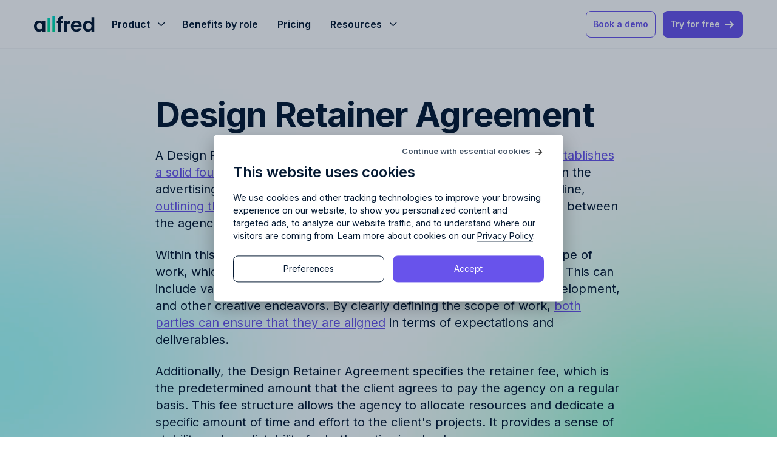

--- FILE ---
content_type: text/html; charset=UTF-8
request_url: https://allfred.io/ad-agency-terminology/design-retainer-agreement
body_size: 40939
content:
<!DOCTYPE html>
<html>

<head>
    <meta charset="utf-8" />
    <meta name="viewport" content="width=device-width, initial-scale=1.0, maximum-scale=1.0" />

    <script type="text/javascript">
    const Ziggy = {"url":"https:\/\/allfred.io","port":null,"defaults":{},"routes":{"sanctum.csrf-cookie":{"uri":"sanctum\/csrf-cookie","methods":["GET","HEAD"]},"ignition.healthCheck":{"uri":"_ignition\/health-check","methods":["GET","HEAD"]},"ignition.executeSolution":{"uri":"_ignition\/execute-solution","methods":["POST"]},"ignition.updateConfig":{"uri":"_ignition\/update-config","methods":["POST"]},"craftable-pro.login":{"uri":"admin\/login","methods":["GET","HEAD"]},"craftable-pro.":{"uri":"admin\/craftable-pro-users\/bulk-activate","methods":["POST"]},"craftable-pro.password.request":{"uri":"admin\/forgot-password","methods":["GET","HEAD"]},"craftable-pro.password.email":{"uri":"admin\/forgot-password","methods":["POST"]},"craftable-pro.password.reset":{"uri":"admin\/reset-password\/{token}","methods":["GET","HEAD"]},"craftable-pro.password.update":{"uri":"admin\/reset-password","methods":["POST"]},"craftable-pro.invite-user.create":{"uri":"admin\/invite-user\/{email}","methods":["GET","HEAD"]},"craftable-pro.invite-user.store":{"uri":"admin\/invite-user","methods":["POST"]},"craftable-pro.verification.notice":{"uri":"admin\/verify-email","methods":["GET","HEAD"]},"craftable-pro.verification.verify":{"uri":"admin\/verify-email\/{id}\/{hash}","methods":["GET","HEAD"]},"craftable-pro.verification.send":{"uri":"admin\/email\/verification-notification","methods":["POST"]},"craftable-pro.password.confirm":{"uri":"admin\/confirm-password","methods":["GET","HEAD"]},"craftable-pro.password.confirm.submit":{"uri":"admin\/confirm-password","methods":["POST"]},"craftable-pro.logout":{"uri":"admin\/logout","methods":["POST"]},"craftable-pro.upload":{"uri":"admin\/upload","methods":["POST"]},"craftable-pro.unassignedMediaUpload":{"uri":"admin\/unassigned-media-upload","methods":["POST"]},"craftable-pro.unassignedMediaDestroy":{"uri":"admin\/unassigned-media-destroy\/{id}","methods":["DELETE"]},"craftable-pro.home":{"uri":"admin","methods":["GET","HEAD"]},"craftable-pro.dashboard":{"uri":"admin\/dashboard","methods":["GET","HEAD"]},"craftable-pro.craftable-pro-users.index":{"uri":"admin\/craftable-pro-users","methods":["GET","HEAD"]},"craftable-pro.craftable-pro-users.create":{"uri":"admin\/craftable-pro-users\/create","methods":["GET","HEAD"]},"craftable-pro.craftable-pro-users.store":{"uri":"admin\/craftable-pro-users","methods":["POST"]},"craftable-pro.craftable-pro-users.show":{"uri":"admin\/craftable-pro-users\/{craftableProUser}","methods":["GET","HEAD"],"bindings":{"craftableProUser":"id"}},"craftable-pro.craftable-pro-users.edit":{"uri":"admin\/craftable-pro-users\/{craftableProUser}\/edit","methods":["GET","HEAD"],"bindings":{"craftableProUser":"id"}},"craftable-pro.craftable-pro-users.update":{"uri":"admin\/craftable-pro-users\/{craftableProUser}","methods":["PUT","PATCH"],"bindings":{"craftableProUser":"id"}},"craftable-pro.craftable-pro-users.destroy":{"uri":"admin\/craftable-pro-users\/{craftableProUser}","methods":["DELETE"],"bindings":{"craftableProUser":"id"}},"craftable-pro.craftable-pro-user.impersonalLogin":{"uri":"admin\/craftable-pro-users\/{craftableProUser}\/impersonalLogin","methods":["GET","HEAD"],"bindings":{"craftableProUser":"id"}},"craftable-pro.craftable-pro-user.invite-user":{"uri":"admin\/craftable-pro-users\/invite-user","methods":["POST"]},"craftable-pro.craftable-pro-users.profile":{"uri":"admin\/profile","methods":["GET","HEAD"]},"craftable-pro.craftable-pro-users.profile.update":{"uri":"admin\/profile","methods":["PUT"]},"craftable-pro.craftable-pro-users.password":{"uri":"admin\/password","methods":["GET","HEAD"]},"craftable-pro.craftable-pro-users.password.update":{"uri":"admin\/password","methods":["PUT"]},"craftable-pro.translations.index":{"uri":"admin\/translations","methods":["GET","HEAD"]},"craftable-pro.translations.rescan":{"uri":"admin\/translations\/rescan","methods":["POST"]},"craftable-pro.translations.export":{"uri":"admin\/translations\/export","methods":["GET","HEAD"]},"craftable-pro.translations.import":{"uri":"admin\/translations\/import","methods":["POST"]},"craftable-pro.translations.import.conflicts":{"uri":"admin\/translations\/import\/conflicts","methods":["POST"]},"craftable-pro.translations.publish":{"uri":"admin\/translations\/publish","methods":["POST"]},"craftable-pro.translations.update":{"uri":"admin\/translations\/{translation}","methods":["POST"],"bindings":{"translation":"id"}},"craftable-pro.tags.store":{"uri":"admin\/tags","methods":["POST"]},"craftable-pro.media.index":{"uri":"admin\/media","methods":["GET","HEAD"]},"craftable-pro.media.images":{"uri":"admin\/media\/images","methods":["GET","HEAD"]},"craftable-pro.media.files":{"uri":"admin\/media\/files","methods":["GET","HEAD"]},"craftable-pro.media.update":{"uri":"admin\/media\/update\/{media}","methods":["POST"],"bindings":{"media":"id"}},"craftable-pro.permissions.index":{"uri":"admin\/permissions","methods":["GET","HEAD"]},"craftable-pro.permissions.update":{"uri":"admin\/permissions","methods":["PUT"]},"craftable-pro.roles.index":{"uri":"admin\/roles","methods":["GET","HEAD"]},"craftable-pro.roles.edit":{"uri":"admin\/roles\/{role}\/edit","methods":["GET","HEAD"],"bindings":{"role":"id"}},"craftable-pro.roles.update":{"uri":"admin\/roles\/{role}\/update","methods":["PUT"],"bindings":{"role":"id"}},"craftable-pro.settings.index":{"uri":"admin\/settings","methods":["GET","HEAD"]},"craftable-pro.settings.update":{"uri":"admin\/settings","methods":["PUT"]},"craftable-pro.faqs.index":{"uri":"admin\/faqs","methods":["GET","HEAD"]},"craftable-pro.faqs.create":{"uri":"admin\/faqs\/create","methods":["GET","HEAD"]},"craftable-pro.faqs.store":{"uri":"admin\/faqs","methods":["POST"]},"craftable-pro.faqs.edit":{"uri":"admin\/faqs\/edit\/{faq}","methods":["GET","HEAD"],"bindings":{"faq":"id"}},"craftable-pro.faqs.update":{"uri":"admin\/faqs\/{faq}","methods":["PUT","PATCH"],"bindings":{"faq":"id"}},"craftable-pro.faqs.destroy":{"uri":"admin\/faqs\/{faq}","methods":["DELETE"],"bindings":{"faq":"id"}},"craftable-pro.faqs.bulk-destroy":{"uri":"admin\/faqs\/bulk-destroy","methods":["POST"]},"craftable-pro.testimonials.index":{"uri":"admin\/testimonials","methods":["GET","HEAD"]},"craftable-pro.testimonials.create":{"uri":"admin\/testimonials\/create","methods":["GET","HEAD"]},"craftable-pro.testimonials.store":{"uri":"admin\/testimonials","methods":["POST"]},"craftable-pro.testimonials.edit":{"uri":"admin\/testimonials\/edit\/{testimonial}","methods":["GET","HEAD"],"bindings":{"testimonial":"id"}},"craftable-pro.testimonials.update":{"uri":"admin\/testimonials\/{testimonial}","methods":["PUT","PATCH"],"bindings":{"testimonial":"id"}},"craftable-pro.testimonials.destroy":{"uri":"admin\/testimonials\/{testimonial}","methods":["DELETE"],"bindings":{"testimonial":"id"}},"craftable-pro.testimonials.bulk-destroy":{"uri":"admin\/testimonials\/bulk-destroy","methods":["POST"]},"craftable-pro.text-pages.index":{"uri":"admin\/text-pages","methods":["GET","HEAD"]},"craftable-pro.text-pages.create":{"uri":"admin\/text-pages\/create","methods":["GET","HEAD"]},"craftable-pro.text-pages.store":{"uri":"admin\/text-pages","methods":["POST"]},"craftable-pro.text-pages.edit":{"uri":"admin\/text-pages\/edit\/{textPage}","methods":["GET","HEAD"],"bindings":{"textPage":"id"}},"craftable-pro.text-pages.update":{"uri":"admin\/text-pages\/{textPage}","methods":["PUT","PATCH"],"bindings":{"textPage":"id"}},"craftable-pro.text-pages.destroy":{"uri":"admin\/text-pages\/{textPage}","methods":["DELETE"],"bindings":{"textPage":"id"}},"craftable-pro.text-pages.bulk-destroy":{"uri":"admin\/text-pages\/bulk-destroy","methods":["POST"]},"craftable-pro.features.index":{"uri":"admin\/features","methods":["GET","HEAD"]},"craftable-pro.features.create":{"uri":"admin\/features\/create","methods":["GET","HEAD"]},"craftable-pro.features.store":{"uri":"admin\/features","methods":["POST"]},"craftable-pro.features.export":{"uri":"admin\/features\/export","methods":["GET","HEAD"]},"craftable-pro.features.edit":{"uri":"admin\/features\/edit\/{feature}","methods":["GET","HEAD"],"bindings":{"feature":"id"}},"craftable-pro.features.update":{"uri":"admin\/features\/{feature}","methods":["PUT","PATCH"],"bindings":{"feature":"id"}},"craftable-pro.features.destroy":{"uri":"admin\/features\/{feature}","methods":["DELETE"],"bindings":{"feature":"id"}},"craftable-pro.features.bulk-destroy":{"uri":"admin\/features\/bulk-destroy","methods":["POST"]},"craftable-pro.terms.index":{"uri":"admin\/terms","methods":["GET","HEAD"]},"craftable-pro.terms.create":{"uri":"admin\/terms\/create","methods":["GET","HEAD"]},"craftable-pro.terms.store":{"uri":"admin\/terms","methods":["POST"]},"craftable-pro.terms.export":{"uri":"admin\/terms\/export","methods":["GET","HEAD"]},"craftable-pro.terms.edit":{"uri":"admin\/terms\/edit\/{term}","methods":["GET","HEAD"],"bindings":{"term":"id"}},"craftable-pro.terms.update":{"uri":"admin\/terms\/{term}","methods":["PUT","PATCH"],"bindings":{"term":"id"}},"craftable-pro.terms.destroy":{"uri":"admin\/terms\/{term}","methods":["DELETE"],"bindings":{"term":"id"}},"craftable-pro.terms.bulk-destroy":{"uri":"admin\/terms\/bulk-destroy","methods":["POST"]},"craftable-pro.references.index":{"uri":"admin\/references","methods":["GET","HEAD"]},"craftable-pro.references.create":{"uri":"admin\/references\/create","methods":["GET","HEAD"]},"craftable-pro.references.store":{"uri":"admin\/references","methods":["POST"]},"craftable-pro.references.edit":{"uri":"admin\/references\/edit\/{reference}","methods":["GET","HEAD"],"bindings":{"reference":"id"}},"craftable-pro.references.update":{"uri":"admin\/references\/{reference}","methods":["PUT","PATCH"],"bindings":{"reference":"id"}},"craftable-pro.references.destroy":{"uri":"admin\/references\/{reference}","methods":["DELETE"],"bindings":{"reference":"id"}},"craftable-pro.references.bulk-destroy":{"uri":"admin\/references\/bulk-destroy","methods":["POST"]},"craftable-pro.support-boxes.index":{"uri":"admin\/support-boxes","methods":["GET","HEAD"]},"craftable-pro.support-boxes.create":{"uri":"admin\/support-boxes\/create","methods":["GET","HEAD"]},"craftable-pro.support-boxes.store":{"uri":"admin\/support-boxes","methods":["POST"]},"craftable-pro.support-boxes.edit":{"uri":"admin\/support-boxes\/edit\/{supportBox}","methods":["GET","HEAD"],"bindings":{"supportBox":"id"}},"craftable-pro.support-boxes.update":{"uri":"admin\/support-boxes\/{supportBox}","methods":["PUT","PATCH"],"bindings":{"supportBox":"id"}},"craftable-pro.support-boxes.destroy":{"uri":"admin\/support-boxes\/{supportBox}","methods":["DELETE"],"bindings":{"supportBox":"id"}},"craftable-pro.support-boxes.bulk-destroy":{"uri":"admin\/support-boxes\/bulk-destroy","methods":["POST"]},"frontend.home":{"uri":"\/","methods":["GET","HEAD"]},"frontend.pr-agencies":{"uri":"pr-agencies","methods":["GET","HEAD"]},"frontend.product":{"uri":"product","methods":["GET","HEAD"]},"frontend.pricing":{"uri":"pricing","methods":["GET","HEAD"]},"frontend.benefits":{"uri":"benefits-by-role","methods":["GET","HEAD"]},"frontend.tools-done-right":{"uri":"tools-done-right","methods":["GET","HEAD"]},"frontend.about-us":{"uri":"about-us","methods":["GET","HEAD"]},"frontend.faq":{"uri":"faq","methods":["GET","HEAD"]},"frontend.tos":{"uri":"terms-of-service","methods":["GET","HEAD"]},"frontend.pp":{"uri":"privacy-policy","methods":["GET","HEAD"]},"frontend.planning":{"uri":"resource-planning","methods":["GET","HEAD"]},"frontend.budgeting":{"uri":"budgeting","methods":["GET","HEAD"]},"frontend.project-management":{"uri":"project-management","methods":["GET","HEAD"]},"frontend.finance-and-reporting":{"uri":"finance-and-reporting","methods":["GET","HEAD"]},"frontend.introduction.index":{"uri":"introduction","methods":["GET","HEAD"]},"frontend.introduction.home":{"uri":"introduction\/all-in-one","methods":["GET","HEAD"]},"frontend.introduction.planning":{"uri":"introduction\/resource-planning","methods":["GET","HEAD"]},"frontend.introduction.budgeting":{"uri":"introduction\/budgeting","methods":["GET","HEAD"]},"frontend.introduction.project-management":{"uri":"introduction\/project-management","methods":["GET","HEAD"]},"frontend.introduction.finance-and-reporting":{"uri":"introduction\/finance-and-reporting","methods":["GET","HEAD"]},"frontend.terms.index":{"uri":"ad-agency-terminology","methods":["GET","HEAD"]},"frontend.terms.show":{"uri":"ad-agency-terminology\/{slug}","methods":["GET","HEAD"]},"frontend.blog.index":{"uri":"blog","methods":["GET","HEAD"]},"frontend.blog.category":{"uri":"blog\/category\/{category}","methods":["GET","HEAD"],"bindings":{"category":"slug"}},"frontend.blog.show":{"uri":"blog\/{slug}","methods":["GET","HEAD"]},"frontend.book-demo.index":{"uri":"book-a-demo","methods":["GET","HEAD"]},"frontend.book-demo.store":{"uri":"book-a-demo","methods":["POST"]},"frontend.book-demo.store-email":{"uri":"book-a-demo-email","methods":["POST"]},"frontend.free-trial.index":{"uri":"free-trial","methods":["GET","HEAD"]},"frontend.free-trial.store":{"uri":"free-trial","methods":["POST"]},"frontend.free-trial.store-email":{"uri":"free-trial\/email","methods":["POST"]},"frontend.free-trial.success":{"uri":"free-trial\/success","methods":["GET","HEAD"]},"frontend.pricing.book-demo.store":{"uri":"pricing\/book-a-demo","methods":["POST"]},"frontend.pricing.free-trial.store":{"uri":"pricing\/free-trial","methods":["POST"]},"frontend.blog.unlock":{"uri":"blog\/posts\/{blog_post}\/unlock","methods":["POST"],"bindings":{"blog_post":"slug"}}}};

    !function(t,r){"object"==typeof exports&&"undefined"!=typeof module?module.exports=r():"function"==typeof define&&define.amd?define(r):(t||self).route=r()}(this,function(){function t(t,r){for(var e=0;e<r.length;e++){var n=r[e];n.enumerable=n.enumerable||!1,n.configurable=!0,"value"in n&&(n.writable=!0),Object.defineProperty(t,"symbol"==typeof(o=function(t,r){if("object"!=typeof t||null===t)return t;var e=t[Symbol.toPrimitive];if(void 0!==e){var n=e.call(t,"string");if("object"!=typeof n)return n;throw new TypeError("@@toPrimitive must return a primitive value.")}return String(t)}(n.key))?o:String(o),n)}var o}function r(r,e,n){return e&&t(r.prototype,e),n&&t(r,n),Object.defineProperty(r,"prototype",{writable:!1}),r}function e(){return e=Object.assign?Object.assign.bind():function(t){for(var r=1;r<arguments.length;r++){var e=arguments[r];for(var n in e)Object.prototype.hasOwnProperty.call(e,n)&&(t[n]=e[n])}return t},e.apply(this,arguments)}function n(t){return n=Object.setPrototypeOf?Object.getPrototypeOf.bind():function(t){return t.__proto__||Object.getPrototypeOf(t)},n(t)}function o(t,r){return o=Object.setPrototypeOf?Object.setPrototypeOf.bind():function(t,r){return t.__proto__=r,t},o(t,r)}function i(){if("undefined"==typeof Reflect||!Reflect.construct)return!1;if(Reflect.construct.sham)return!1;if("function"==typeof Proxy)return!0;try{return Boolean.prototype.valueOf.call(Reflect.construct(Boolean,[],function(){})),!0}catch(t){return!1}}function u(t,r,e){return u=i()?Reflect.construct.bind():function(t,r,e){var n=[null];n.push.apply(n,r);var i=new(Function.bind.apply(t,n));return e&&o(i,e.prototype),i},u.apply(null,arguments)}function f(t){var r="function"==typeof Map?new Map:void 0;return f=function(t){if(null===t||-1===Function.toString.call(t).indexOf("[native code]"))return t;if("function"!=typeof t)throw new TypeError("Super expression must either be null or a function");if(void 0!==r){if(r.has(t))return r.get(t);r.set(t,e)}function e(){return u(t,arguments,n(this).constructor)}return e.prototype=Object.create(t.prototype,{constructor:{value:e,enumerable:!1,writable:!0,configurable:!0}}),o(e,t)},f(t)}var a=String.prototype.replace,c=/%20/g,l="RFC3986",s={default:l,formatters:{RFC1738:function(t){return a.call(t,c,"+")},RFC3986:function(t){return String(t)}},RFC1738:"RFC1738",RFC3986:l},v=Object.prototype.hasOwnProperty,p=Array.isArray,y=function(){for(var t=[],r=0;r<256;++r)t.push("%"+((r<16?"0":"")+r.toString(16)).toUpperCase());return t}(),d=function(t,r){for(var e=r&&r.plainObjects?Object.create(null):{},n=0;n<t.length;++n)void 0!==t[n]&&(e[n]=t[n]);return e},b={arrayToObject:d,assign:function(t,r){return Object.keys(r).reduce(function(t,e){return t[e]=r[e],t},t)},combine:function(t,r){return[].concat(t,r)},compact:function(t){for(var r=[{obj:{o:t},prop:"o"}],e=[],n=0;n<r.length;++n)for(var o=r[n],i=o.obj[o.prop],u=Object.keys(i),f=0;f<u.length;++f){var a=u[f],c=i[a];"object"==typeof c&&null!==c&&-1===e.indexOf(c)&&(r.push({obj:i,prop:a}),e.push(c))}return function(t){for(;t.length>1;){var r=t.pop(),e=r.obj[r.prop];if(p(e)){for(var n=[],o=0;o<e.length;++o)void 0!==e[o]&&n.push(e[o]);r.obj[r.prop]=n}}}(r),t},decode:function(t,r,e){var n=t.replace(/\+/g," ");if("iso-8859-1"===e)return n.replace(/%[0-9a-f]{2}/gi,unescape);try{return decodeURIComponent(n)}catch(t){return n}},encode:function(t,r,e,n,o){if(0===t.length)return t;var i=t;if("symbol"==typeof t?i=Symbol.prototype.toString.call(t):"string"!=typeof t&&(i=String(t)),"iso-8859-1"===e)return escape(i).replace(/%u[0-9a-f]{4}/gi,function(t){return"%26%23"+parseInt(t.slice(2),16)+"%3B"});for(var u="",f=0;f<i.length;++f){var a=i.charCodeAt(f);45===a||46===a||95===a||126===a||a>=48&&a<=57||a>=65&&a<=90||a>=97&&a<=122||o===s.RFC1738&&(40===a||41===a)?u+=i.charAt(f):a<128?u+=y[a]:a<2048?u+=y[192|a>>6]+y[128|63&a]:a<55296||a>=57344?u+=y[224|a>>12]+y[128|a>>6&63]+y[128|63&a]:(a=65536+((1023&a)<<10|1023&i.charCodeAt(f+=1)),u+=y[240|a>>18]+y[128|a>>12&63]+y[128|a>>6&63]+y[128|63&a])}return u},isBuffer:function(t){return!(!t||"object"!=typeof t||!(t.constructor&&t.constructor.isBuffer&&t.constructor.isBuffer(t)))},isRegExp:function(t){return"[object RegExp]"===Object.prototype.toString.call(t)},maybeMap:function(t,r){if(p(t)){for(var e=[],n=0;n<t.length;n+=1)e.push(r(t[n]));return e}return r(t)},merge:function t(r,e,n){if(!e)return r;if("object"!=typeof e){if(p(r))r.push(e);else{if(!r||"object"!=typeof r)return[r,e];(n&&(n.plainObjects||n.allowPrototypes)||!v.call(Object.prototype,e))&&(r[e]=!0)}return r}if(!r||"object"!=typeof r)return[r].concat(e);var o=r;return p(r)&&!p(e)&&(o=d(r,n)),p(r)&&p(e)?(e.forEach(function(e,o){if(v.call(r,o)){var i=r[o];i&&"object"==typeof i&&e&&"object"==typeof e?r[o]=t(i,e,n):r.push(e)}else r[o]=e}),r):Object.keys(e).reduce(function(r,o){var i=e[o];return r[o]=v.call(r,o)?t(r[o],i,n):i,r},o)}},h=Object.prototype.hasOwnProperty,m={brackets:function(t){return t+"[]"},comma:"comma",indices:function(t,r){return t+"["+r+"]"},repeat:function(t){return t}},g=Array.isArray,j=String.prototype.split,w=Array.prototype.push,O=function(t,r){w.apply(t,g(r)?r:[r])},E=Date.prototype.toISOString,R=s.default,S={addQueryPrefix:!1,allowDots:!1,charset:"utf-8",charsetSentinel:!1,delimiter:"&",encode:!0,encoder:b.encode,encodeValuesOnly:!1,format:R,formatter:s.formatters[R],indices:!1,serializeDate:function(t){return E.call(t)},skipNulls:!1,strictNullHandling:!1},T=function t(r,e,n,o,i,u,f,a,c,l,s,v,p,y){var d,h=r;if("function"==typeof f?h=f(e,h):h instanceof Date?h=l(h):"comma"===n&&g(h)&&(h=b.maybeMap(h,function(t){return t instanceof Date?l(t):t})),null===h){if(o)return u&&!p?u(e,S.encoder,y,"key",s):e;h=""}if("string"==typeof(d=h)||"number"==typeof d||"boolean"==typeof d||"symbol"==typeof d||"bigint"==typeof d||b.isBuffer(h)){if(u){var m=p?e:u(e,S.encoder,y,"key",s);if("comma"===n&&p){for(var w=j.call(String(h),","),E="",R=0;R<w.length;++R)E+=(0===R?"":",")+v(u(w[R],S.encoder,y,"value",s));return[v(m)+"="+E]}return[v(m)+"="+v(u(h,S.encoder,y,"value",s))]}return[v(e)+"="+v(String(h))]}var T,k=[];if(void 0===h)return k;if("comma"===n&&g(h))T=[{value:h.length>0?h.join(",")||null:void 0}];else if(g(f))T=f;else{var x=Object.keys(h);T=a?x.sort(a):x}for(var C=0;C<T.length;++C){var N=T[C],D="object"==typeof N&&void 0!==N.value?N.value:h[N];if(!i||null!==D){var F=g(h)?"function"==typeof n?n(e,N):e:e+(c?"."+N:"["+N+"]");O(k,t(D,F,n,o,i,u,f,a,c,l,s,v,p,y))}}return k},k=Object.prototype.hasOwnProperty,x=Array.isArray,C={allowDots:!1,allowPrototypes:!1,arrayLimit:20,charset:"utf-8",charsetSentinel:!1,comma:!1,decoder:b.decode,delimiter:"&",depth:5,ignoreQueryPrefix:!1,interpretNumericEntities:!1,parameterLimit:1e3,parseArrays:!0,plainObjects:!1,strictNullHandling:!1},N=function(t){return t.replace(/&#(\d+);/g,function(t,r){return String.fromCharCode(parseInt(r,10))})},D=function(t,r){return t&&"string"==typeof t&&r.comma&&t.indexOf(",")>-1?t.split(","):t},F=function(t,r,e,n){if(t){var o=e.allowDots?t.replace(/\.([^.[]+)/g,"[$1]"):t,i=/(\[[^[\]]*])/g,u=e.depth>0&&/(\[[^[\]]*])/.exec(o),f=u?o.slice(0,u.index):o,a=[];if(f){if(!e.plainObjects&&k.call(Object.prototype,f)&&!e.allowPrototypes)return;a.push(f)}for(var c=0;e.depth>0&&null!==(u=i.exec(o))&&c<e.depth;){if(c+=1,!e.plainObjects&&k.call(Object.prototype,u[1].slice(1,-1))&&!e.allowPrototypes)return;a.push(u[1])}return u&&a.push("["+o.slice(u.index)+"]"),function(t,r,e,n){for(var o=n?r:D(r,e),i=t.length-1;i>=0;--i){var u,f=t[i];if("[]"===f&&e.parseArrays)u=[].concat(o);else{u=e.plainObjects?Object.create(null):{};var a="["===f.charAt(0)&&"]"===f.charAt(f.length-1)?f.slice(1,-1):f,c=parseInt(a,10);e.parseArrays||""!==a?!isNaN(c)&&f!==a&&String(c)===a&&c>=0&&e.parseArrays&&c<=e.arrayLimit?(u=[])[c]=o:"__proto__"!==a&&(u[a]=o):u={0:o}}o=u}return o}(a,r,e,n)}},P=function(t,r){var e=function(t){if(!t)return C;if(null!=t.decoder&&"function"!=typeof t.decoder)throw new TypeError("Decoder has to be a function.");if(void 0!==t.charset&&"utf-8"!==t.charset&&"iso-8859-1"!==t.charset)throw new TypeError("The charset option must be either utf-8, iso-8859-1, or undefined");return{allowDots:void 0===t.allowDots?C.allowDots:!!t.allowDots,allowPrototypes:"boolean"==typeof t.allowPrototypes?t.allowPrototypes:C.allowPrototypes,arrayLimit:"number"==typeof t.arrayLimit?t.arrayLimit:C.arrayLimit,charset:void 0===t.charset?C.charset:t.charset,charsetSentinel:"boolean"==typeof t.charsetSentinel?t.charsetSentinel:C.charsetSentinel,comma:"boolean"==typeof t.comma?t.comma:C.comma,decoder:"function"==typeof t.decoder?t.decoder:C.decoder,delimiter:"string"==typeof t.delimiter||b.isRegExp(t.delimiter)?t.delimiter:C.delimiter,depth:"number"==typeof t.depth||!1===t.depth?+t.depth:C.depth,ignoreQueryPrefix:!0===t.ignoreQueryPrefix,interpretNumericEntities:"boolean"==typeof t.interpretNumericEntities?t.interpretNumericEntities:C.interpretNumericEntities,parameterLimit:"number"==typeof t.parameterLimit?t.parameterLimit:C.parameterLimit,parseArrays:!1!==t.parseArrays,plainObjects:"boolean"==typeof t.plainObjects?t.plainObjects:C.plainObjects,strictNullHandling:"boolean"==typeof t.strictNullHandling?t.strictNullHandling:C.strictNullHandling}}(r);if(""===t||null==t)return e.plainObjects?Object.create(null):{};for(var n="string"==typeof t?function(t,r){var e,n={},o=(r.ignoreQueryPrefix?t.replace(/^\?/,""):t).split(r.delimiter,Infinity===r.parameterLimit?void 0:r.parameterLimit),i=-1,u=r.charset;if(r.charsetSentinel)for(e=0;e<o.length;++e)0===o[e].indexOf("utf8=")&&("utf8=%E2%9C%93"===o[e]?u="utf-8":"utf8=%26%2310003%3B"===o[e]&&(u="iso-8859-1"),i=e,e=o.length);for(e=0;e<o.length;++e)if(e!==i){var f,a,c=o[e],l=c.indexOf("]="),s=-1===l?c.indexOf("="):l+1;-1===s?(f=r.decoder(c,C.decoder,u,"key"),a=r.strictNullHandling?null:""):(f=r.decoder(c.slice(0,s),C.decoder,u,"key"),a=b.maybeMap(D(c.slice(s+1),r),function(t){return r.decoder(t,C.decoder,u,"value")})),a&&r.interpretNumericEntities&&"iso-8859-1"===u&&(a=N(a)),c.indexOf("[]=")>-1&&(a=x(a)?[a]:a),n[f]=k.call(n,f)?b.combine(n[f],a):a}return n}(t,e):t,o=e.plainObjects?Object.create(null):{},i=Object.keys(n),u=0;u<i.length;++u){var f=i[u],a=F(f,n[f],e,"string"==typeof t);o=b.merge(o,a,e)}return b.compact(o)},$=/*#__PURE__*/function(){function t(t,r,e){var n,o;this.name=t,this.definition=r,this.bindings=null!=(n=r.bindings)?n:{},this.wheres=null!=(o=r.wheres)?o:{},this.config=e}var e=t.prototype;return e.matchesUrl=function(t){var r=this;if(!this.definition.methods.includes("GET"))return!1;var e=this.template.replace(/(\/?){([^}?]*)(\??)}/g,function(t,e,n,o){var i,u="(?<"+n+">"+((null==(i=r.wheres[n])?void 0:i.replace(/(^\^)|(\$$)/g,""))||"[^/?]+")+")";return o?"("+e+u+")?":""+e+u}).replace(/^\w+:\/\//,""),n=t.replace(/^\w+:\/\//,"").split("?"),o=n[0],i=n[1],u=new RegExp("^"+e+"/?$").exec(o);if(u){for(var f in u.groups)u.groups[f]="string"==typeof u.groups[f]?decodeURIComponent(u.groups[f]):u.groups[f];return{params:u.groups,query:P(i)}}return!1},e.compile=function(t){var r=this,e=this.parameterSegments;return e.length?this.template.replace(/{([^}?]+)(\??)}/g,function(n,o,i){var u,f,a;if(!i&&[null,void 0].includes(t[o]))throw new Error("Ziggy error: '"+o+"' parameter is required for route '"+r.name+"'.");if(e[e.length-1].name===o&&".*"===r.wheres[o])return encodeURIComponent(null!=(a=t[o])?a:"").replace(/%2F/g,"/");if(r.wheres[o]&&!new RegExp("^"+(i?"("+r.wheres[o]+")?":r.wheres[o])+"$").test(null!=(u=t[o])?u:""))throw new Error("Ziggy error: '"+o+"' parameter does not match required format '"+r.wheres[o]+"' for route '"+r.name+"'.");return encodeURIComponent(null!=(f=t[o])?f:"")}).replace(this.origin+"//",this.origin+"/").replace(/\/+$/,""):this.template},r(t,[{key:"template",get:function(){return(this.origin+"/"+this.definition.uri).replace(/\/+$/,"")}},{key:"origin",get:function(){return this.config.absolute?this.definition.domain?""+this.config.url.match(/^\w+:\/\//)[0]+this.definition.domain+(this.config.port?":"+this.config.port:""):this.config.url:""}},{key:"parameterSegments",get:function(){var t,r;return null!=(t=null==(r=this.template.match(/{[^}?]+\??}/g))?void 0:r.map(function(t){return{name:t.replace(/{|\??}/g,""),required:!/\?}$/.test(t)}}))?t:[]}}]),t}(),A=/*#__PURE__*/function(t){var n,i;function u(r,n,o,i){var u;if(void 0===o&&(o=!0),(u=t.call(this)||this).t=null!=i?i:"undefined"!=typeof Ziggy?Ziggy:null==globalThis?void 0:globalThis.Ziggy,u.t=e({},u.t,{absolute:o}),r){if(!u.t.routes[r])throw new Error("Ziggy error: route '"+r+"' is not in the route list.");u.i=new $(r,u.t.routes[r],u.t),u.u=u.l(n)}return u}i=t,(n=u).prototype=Object.create(i.prototype),n.prototype.constructor=n,o(n,i);var f=u.prototype;return f.toString=function(){var t=this,r=Object.keys(this.u).filter(function(r){return!t.i.parameterSegments.some(function(t){return t.name===r})}).filter(function(t){return"_query"!==t}).reduce(function(r,n){var o;return e({},r,((o={})[n]=t.u[n],o))},{});return this.i.compile(this.u)+function(t,r){var e,n=t,o=function(t){if(!t)return S;if(null!=t.encoder&&"function"!=typeof t.encoder)throw new TypeError("Encoder has to be a function.");var r=t.charset||S.charset;if(void 0!==t.charset&&"utf-8"!==t.charset&&"iso-8859-1"!==t.charset)throw new TypeError("The charset option must be either utf-8, iso-8859-1, or undefined");var e=s.default;if(void 0!==t.format){if(!h.call(s.formatters,t.format))throw new TypeError("Unknown format option provided.");e=t.format}var n=s.formatters[e],o=S.filter;return("function"==typeof t.filter||g(t.filter))&&(o=t.filter),{addQueryPrefix:"boolean"==typeof t.addQueryPrefix?t.addQueryPrefix:S.addQueryPrefix,allowDots:void 0===t.allowDots?S.allowDots:!!t.allowDots,charset:r,charsetSentinel:"boolean"==typeof t.charsetSentinel?t.charsetSentinel:S.charsetSentinel,delimiter:void 0===t.delimiter?S.delimiter:t.delimiter,encode:"boolean"==typeof t.encode?t.encode:S.encode,encoder:"function"==typeof t.encoder?t.encoder:S.encoder,encodeValuesOnly:"boolean"==typeof t.encodeValuesOnly?t.encodeValuesOnly:S.encodeValuesOnly,filter:o,format:e,formatter:n,serializeDate:"function"==typeof t.serializeDate?t.serializeDate:S.serializeDate,skipNulls:"boolean"==typeof t.skipNulls?t.skipNulls:S.skipNulls,sort:"function"==typeof t.sort?t.sort:null,strictNullHandling:"boolean"==typeof t.strictNullHandling?t.strictNullHandling:S.strictNullHandling}}(r);"function"==typeof o.filter?n=(0,o.filter)("",n):g(o.filter)&&(e=o.filter);var i=[];if("object"!=typeof n||null===n)return"";var u=m[r&&r.arrayFormat in m?r.arrayFormat:r&&"indices"in r?r.indices?"indices":"repeat":"indices"];e||(e=Object.keys(n)),o.sort&&e.sort(o.sort);for(var f=0;f<e.length;++f){var a=e[f];o.skipNulls&&null===n[a]||O(i,T(n[a],a,u,o.strictNullHandling,o.skipNulls,o.encode?o.encoder:null,o.filter,o.sort,o.allowDots,o.serializeDate,o.format,o.formatter,o.encodeValuesOnly,o.charset))}var c=i.join(o.delimiter),l=!0===o.addQueryPrefix?"?":"";return o.charsetSentinel&&(l+="iso-8859-1"===o.charset?"utf8=%26%2310003%3B&":"utf8=%E2%9C%93&"),c.length>0?l+c:""}(e({},r,this.u._query),{addQueryPrefix:!0,arrayFormat:"indices",encodeValuesOnly:!0,skipNulls:!0,encoder:function(t,r){return"boolean"==typeof t?Number(t):r(t)}})},f.v=function(t){var r=this;t?this.t.absolute&&t.startsWith("/")&&(t=this.p().host+t):t=this.h();var n={},o=Object.entries(this.t.routes).find(function(e){return n=new $(e[0],e[1],r.t).matchesUrl(t)})||[void 0,void 0];return e({name:o[0]},n,{route:o[1]})},f.h=function(){var t=this.p(),r=t.pathname,e=t.search;return(this.t.absolute?t.host+r:r.replace(this.t.url.replace(/^\w*:\/\/[^/]+/,""),"").replace(/^\/+/,"/"))+e},f.current=function(t,r){var n=this.v(),o=n.name,i=n.params,u=n.query,f=n.route;if(!t)return o;var a=new RegExp("^"+t.replace(/\./g,"\\.").replace(/\*/g,".*")+"$").test(o);if([null,void 0].includes(r)||!a)return a;var c=new $(o,f,this.t);r=this.l(r,c);var l=e({},i,u);return!(!Object.values(r).every(function(t){return!t})||Object.values(l).some(function(t){return void 0!==t}))||Object.entries(r).every(function(t){return l[t[0]]==t[1]})},f.p=function(){var t,r,e,n,o,i,u="undefined"!=typeof window?window.location:{},f=u.host,a=u.pathname,c=u.search;return{host:null!=(t=null==(r=this.t.location)?void 0:r.host)?t:void 0===f?"":f,pathname:null!=(e=null==(n=this.t.location)?void 0:n.pathname)?e:void 0===a?"":a,search:null!=(o=null==(i=this.t.location)?void 0:i.search)?o:void 0===c?"":c}},f.has=function(t){return Object.keys(this.t.routes).includes(t)},f.l=function(t,r){var n=this;void 0===t&&(t={}),void 0===r&&(r=this.i),null!=t||(t={}),t=["string","number"].includes(typeof t)?[t]:t;var o=r.parameterSegments.filter(function(t){return!n.t.defaults[t.name]});if(Array.isArray(t))t=t.reduce(function(t,r,n){var i,u;return e({},t,o[n]?((i={})[o[n].name]=r,i):"object"==typeof r?r:((u={})[r]="",u))},{});else if(1===o.length&&!t[o[0].name]&&(t.hasOwnProperty(Object.values(r.bindings)[0])||t.hasOwnProperty("id"))){var i;(i={})[o[0].name]=t,t=i}return e({},this.m(r),this.g(t,r))},f.m=function(t){var r=this;return t.parameterSegments.filter(function(t){return r.t.defaults[t.name]}).reduce(function(t,n,o){var i,u=n.name;return e({},t,((i={})[u]=r.t.defaults[u],i))},{})},f.g=function(t,r){var n=r.bindings,o=r.parameterSegments;return Object.entries(t).reduce(function(t,r){var i,u,f=r[0],a=r[1];if(!a||"object"!=typeof a||Array.isArray(a)||!o.some(function(t){return t.name===f}))return e({},t,((u={})[f]=a,u));if(!a.hasOwnProperty(n[f])){if(!a.hasOwnProperty("id"))throw new Error("Ziggy error: object passed as '"+f+"' parameter is missing route model binding key '"+n[f]+"'.");n[f]="id"}return e({},t,((i={})[f]=a[n[f]],i))},{})},f.valueOf=function(){return this.toString()},f.check=function(t){return this.has(t)},r(u,[{key:"params",get:function(){var t=this.v();return e({},t.params,t.query)}}]),u}(/*#__PURE__*/f(String));return function(t,r,e,n){var o=new A(t,r,e,n);return t?o.toString():o}});

</script>
    <style>
         *,:before,:after{box-sizing:border-box;border-width:0;border-style:solid;border-color:#e5e7eb}:before,:after{--tw-content: ""}html{line-height:1.5;-webkit-text-size-adjust:100%;-moz-tab-size:4;-o-tab-size:4;tab-size:4;font-family:Inter,sans-serif;font-feature-settings:normal;font-variation-settings:normal}body{margin:0;line-height:inherit}hr{height:0;color:inherit;border-top-width:1px}abbr:where([title]){-webkit-text-decoration:underline dotted;text-decoration:underline dotted}h1,h2,h3,h4,h5,h6{font-size:inherit;font-weight:inherit}a{color:inherit;text-decoration:inherit}b,strong{font-weight:bolder}code,kbd,samp,pre{font-family:ui-monospace,SFMono-Regular,Menlo,Monaco,Consolas,Liberation Mono,Courier New,monospace;font-size:1em}small{font-size:80%}sub,sup{font-size:75%;line-height:0;position:relative;vertical-align:baseline}sub{bottom:-.25em}sup{top:-.5em}table{text-indent:0;border-color:inherit;border-collapse:collapse}button,input,optgroup,select,textarea{font-family:inherit;font-size:100%;font-weight:inherit;line-height:inherit;color:inherit;margin:0;padding:0}button,select{text-transform:none}button,[type=button],[type=reset],[type=submit]{-webkit-appearance:button;background-color:transparent;background-image:none}:-moz-focusring{outline:auto}:-moz-ui-invalid{box-shadow:none}progress{vertical-align:baseline}::-webkit-inner-spin-button,::-webkit-outer-spin-button{height:auto}[type=search]{-webkit-appearance:textfield;outline-offset:-2px}::-webkit-search-decoration{-webkit-appearance:none}::-webkit-file-upload-button{-webkit-appearance:button;font:inherit}summary{display:list-item}blockquote,dl,dd,h1,h2,h3,h4,h5,h6,hr,figure,p,pre{margin:0}fieldset{margin:0;padding:0}legend{padding:0}ol,ul,menu{list-style:none;margin:0;padding:0}textarea{resize:vertical}input::-moz-placeholder,textarea::-moz-placeholder{opacity:1;color:#9ca3af}input::placeholder,textarea::placeholder{opacity:1;color:#9ca3af}button,[role=button]{cursor:pointer}:disabled{cursor:default}img,svg,video,canvas,audio,iframe,embed,object{display:block;vertical-align:middle}img,video{max-width:100%;height:auto}[hidden]{display:none}[type=text],[type=email],[type=url],[type=password],[type=number],[type=date],[type=datetime-local],[type=month],[type=search],[type=tel],[type=time],[type=week],[multiple],textarea,select{-webkit-appearance:none;-moz-appearance:none;appearance:none;background-color:#fff;border-color:#6b7280;border-width:1px;border-radius:0;padding:.5rem .75rem;font-size:1rem;line-height:1.5rem;--tw-shadow: 0 0 #0000}[type=text]:focus,[type=email]:focus,[type=url]:focus,[type=password]:focus,[type=number]:focus,[type=date]:focus,[type=datetime-local]:focus,[type=month]:focus,[type=search]:focus,[type=tel]:focus,[type=time]:focus,[type=week]:focus,[multiple]:focus,textarea:focus,select:focus{outline:2px solid transparent;outline-offset:2px;--tw-ring-inset: var(--tw-empty, );--tw-ring-offset-width: 0px;--tw-ring-offset-color: #fff;--tw-ring-color: #2563eb;--tw-ring-offset-shadow: var(--tw-ring-inset) 0 0 0 var(--tw-ring-offset-width) var(--tw-ring-offset-color);--tw-ring-shadow: var(--tw-ring-inset) 0 0 0 calc(1px + var(--tw-ring-offset-width)) var(--tw-ring-color);box-shadow:var(--tw-ring-offset-shadow),var(--tw-ring-shadow),var(--tw-shadow);border-color:#2563eb}input::-moz-placeholder,textarea::-moz-placeholder{color:#6b7280;opacity:1}input::placeholder,textarea::placeholder{color:#6b7280;opacity:1}::-webkit-datetime-edit-fields-wrapper{padding:0}::-webkit-date-and-time-value{min-height:1.5em}::-webkit-datetime-edit,::-webkit-datetime-edit-year-field,::-webkit-datetime-edit-month-field,::-webkit-datetime-edit-day-field,::-webkit-datetime-edit-hour-field,::-webkit-datetime-edit-minute-field,::-webkit-datetime-edit-second-field,::-webkit-datetime-edit-millisecond-field,::-webkit-datetime-edit-meridiem-field{padding-top:0;padding-bottom:0}select{background-image:url("data:image/svg+xml,%3csvg xmlns='http://www.w3.org/2000/svg' fill='none' viewBox='0 0 20 20'%3e%3cpath stroke='%236b7280' stroke-linecap='round' stroke-linejoin='round' stroke-width='1.5' d='M6 8l4 4 4-4'/%3e%3c/svg%3e");background-position:right .5rem center;background-repeat:no-repeat;background-size:1.5em 1.5em;padding-right:2.5rem;-webkit-print-color-adjust:exact;print-color-adjust:exact}[multiple]{background-image:initial;background-position:initial;background-repeat:unset;background-size:initial;padding-right:.75rem;-webkit-print-color-adjust:unset;print-color-adjust:unset}[type=checkbox],[type=radio]{-webkit-appearance:none;-moz-appearance:none;appearance:none;padding:0;-webkit-print-color-adjust:exact;print-color-adjust:exact;display:inline-block;vertical-align:middle;background-origin:border-box;-webkit-user-select:none;-moz-user-select:none;user-select:none;flex-shrink:0;height:1rem;width:1rem;color:#2563eb;background-color:#fff;border-color:#6b7280;border-width:1px;--tw-shadow: 0 0 #0000}[type=checkbox]{border-radius:0}[type=radio]{border-radius:100%}[type=checkbox]:focus,[type=radio]:focus{outline:2px solid transparent;outline-offset:2px;--tw-ring-inset: var(--tw-empty, );--tw-ring-offset-width: 2px;--tw-ring-offset-color: #fff;--tw-ring-color: #2563eb;--tw-ring-offset-shadow: var(--tw-ring-inset) 0 0 0 var(--tw-ring-offset-width) var(--tw-ring-offset-color);--tw-ring-shadow: var(--tw-ring-inset) 0 0 0 calc(2px + var(--tw-ring-offset-width)) var(--tw-ring-color);box-shadow:var(--tw-ring-offset-shadow),var(--tw-ring-shadow),var(--tw-shadow)}[type=checkbox]:checked,[type=radio]:checked{border-color:transparent;background-color:currentColor;background-size:100% 100%;background-position:center;background-repeat:no-repeat}[type=checkbox]:checked{background-image:url("data:image/svg+xml,%3csvg viewBox='0 0 16 16' fill='white' xmlns='http://www.w3.org/2000/svg'%3e%3cpath d='M12.207 4.793a1 1 0 010 1.414l-5 5a1 1 0 01-1.414 0l-2-2a1 1 0 011.414-1.414L6.5 9.086l4.293-4.293a1 1 0 011.414 0z'/%3e%3c/svg%3e")}[type=radio]:checked{background-image:url("data:image/svg+xml,%3csvg viewBox='0 0 16 16' fill='white' xmlns='http://www.w3.org/2000/svg'%3e%3ccircle cx='8' cy='8' r='3'/%3e%3c/svg%3e")}[type=checkbox]:checked:hover,[type=checkbox]:checked:focus,[type=radio]:checked:hover,[type=radio]:checked:focus{border-color:transparent;background-color:currentColor}[type=checkbox]:indeterminate{background-image:url("data:image/svg+xml,%3csvg xmlns='http://www.w3.org/2000/svg' fill='none' viewBox='0 0 16 16'%3e%3cpath stroke='white' stroke-linecap='round' stroke-linejoin='round' stroke-width='2' d='M4 8h8'/%3e%3c/svg%3e");border-color:transparent;background-color:currentColor;background-size:100% 100%;background-position:center;background-repeat:no-repeat}[type=checkbox]:indeterminate:hover,[type=checkbox]:indeterminate:focus{border-color:transparent;background-color:currentColor}[type=file]{background:unset;border-color:inherit;border-width:0;border-radius:0;padding:0;font-size:unset;line-height:inherit}[type=file]:focus{outline:1px solid ButtonText;outline:1px auto -webkit-focus-ring-color}*,:before,:after{--tw-border-spacing-x: 0;--tw-border-spacing-y: 0;--tw-translate-x: 0;--tw-translate-y: 0;--tw-rotate: 0;--tw-skew-x: 0;--tw-skew-y: 0;--tw-scale-x: 1;--tw-scale-y: 1;--tw-pan-x: ;--tw-pan-y: ;--tw-pinch-zoom: ;--tw-scroll-snap-strictness: proximity;--tw-gradient-from-position: ;--tw-gradient-via-position: ;--tw-gradient-to-position: ;--tw-ordinal: ;--tw-slashed-zero: ;--tw-numeric-figure: ;--tw-numeric-spacing: ;--tw-numeric-fraction: ;--tw-ring-inset: ;--tw-ring-offset-width: 0px;--tw-ring-offset-color: #fff;--tw-ring-color: rgb(59 130 246 / .5);--tw-ring-offset-shadow: 0 0 #0000;--tw-ring-shadow: 0 0 #0000;--tw-shadow: 0 0 #0000;--tw-shadow-colored: 0 0 #0000;--tw-blur: ;--tw-brightness: ;--tw-contrast: ;--tw-grayscale: ;--tw-hue-rotate: ;--tw-invert: ;--tw-saturate: ;--tw-sepia: ;--tw-drop-shadow: ;--tw-backdrop-blur: ;--tw-backdrop-brightness: ;--tw-backdrop-contrast: ;--tw-backdrop-grayscale: ;--tw-backdrop-hue-rotate: ;--tw-backdrop-invert: ;--tw-backdrop-opacity: ;--tw-backdrop-saturate: ;--tw-backdrop-sepia: }::backdrop{--tw-border-spacing-x: 0;--tw-border-spacing-y: 0;--tw-translate-x: 0;--tw-translate-y: 0;--tw-rotate: 0;--tw-skew-x: 0;--tw-skew-y: 0;--tw-scale-x: 1;--tw-scale-y: 1;--tw-pan-x: ;--tw-pan-y: ;--tw-pinch-zoom: ;--tw-scroll-snap-strictness: proximity;--tw-gradient-from-position: ;--tw-gradient-via-position: ;--tw-gradient-to-position: ;--tw-ordinal: ;--tw-slashed-zero: ;--tw-numeric-figure: ;--tw-numeric-spacing: ;--tw-numeric-fraction: ;--tw-ring-inset: ;--tw-ring-offset-width: 0px;--tw-ring-offset-color: #fff;--tw-ring-color: rgb(59 130 246 / .5);--tw-ring-offset-shadow: 0 0 #0000;--tw-ring-shadow: 0 0 #0000;--tw-shadow: 0 0 #0000;--tw-shadow-colored: 0 0 #0000;--tw-blur: ;--tw-brightness: ;--tw-contrast: ;--tw-grayscale: ;--tw-hue-rotate: ;--tw-invert: ;--tw-saturate: ;--tw-sepia: ;--tw-drop-shadow: ;--tw-backdrop-blur: ;--tw-backdrop-brightness: ;--tw-backdrop-contrast: ;--tw-backdrop-grayscale: ;--tw-backdrop-hue-rotate: ;--tw-backdrop-invert: ;--tw-backdrop-opacity: ;--tw-backdrop-saturate: ;--tw-backdrop-sepia: }.aspect-h-9{--tw-aspect-h: 9}.aspect-w-16{position:relative;padding-bottom:calc(var(--tw-aspect-h) / var(--tw-aspect-w) * 100%);--tw-aspect-w: 16}.aspect-w-16>*{position:absolute;height:100%;width:100%;top:0;right:0;bottom:0;left:0}.form-input,.form-textarea,.form-select,.form-multiselect{-webkit-appearance:none;-moz-appearance:none;appearance:none;background-color:#fff;border-color:#6b7280;border-width:1px;border-radius:0;padding:.5rem .75rem;font-size:1rem;line-height:1.5rem;--tw-shadow: 0 0 #0000}.form-input:focus,.form-textarea:focus,.form-select:focus,.form-multiselect:focus{outline:2px solid transparent;outline-offset:2px;--tw-ring-inset: var(--tw-empty, );--tw-ring-offset-width: 0px;--tw-ring-offset-color: #fff;--tw-ring-color: #2563eb;--tw-ring-offset-shadow: var(--tw-ring-inset) 0 0 0 var(--tw-ring-offset-width) var(--tw-ring-offset-color);--tw-ring-shadow: var(--tw-ring-inset) 0 0 0 calc(1px + var(--tw-ring-offset-width)) var(--tw-ring-color);box-shadow:var(--tw-ring-offset-shadow),var(--tw-ring-shadow),var(--tw-shadow);border-color:#2563eb}.form-input::-moz-placeholder,.form-textarea::-moz-placeholder{color:#6b7280;opacity:1}.form-input::placeholder,.form-textarea::placeholder{color:#6b7280;opacity:1}.form-input::-webkit-datetime-edit-fields-wrapper{padding:0}.form-input::-webkit-date-and-time-value{min-height:1.5em}.form-input::-webkit-datetime-edit,.form-input::-webkit-datetime-edit-year-field,.form-input::-webkit-datetime-edit-month-field,.form-input::-webkit-datetime-edit-day-field,.form-input::-webkit-datetime-edit-hour-field,.form-input::-webkit-datetime-edit-minute-field,.form-input::-webkit-datetime-edit-second-field,.form-input::-webkit-datetime-edit-millisecond-field,.form-input::-webkit-datetime-edit-meridiem-field{padding-top:0;padding-bottom:0}.container{margin-left:auto;margin-right:auto;padding-left:1rem;padding-right:1rem;max-width:100%}@media (min-width: 768px){.container{padding-left:1.5rem;padding-right:1.5rem}}@media (min-width: 1232px){.container{padding-left:2rem;padding-right:2rem;max-width:1232px}}.heading{font-weight:700}.heading span{background-image:linear-gradient(16.53deg,#00DF8F -.67%,#00D9CC 97.45%);-webkit-background-clip:text;background-clip:text;color:transparent}.heading-lg{font-weight:700}.heading-lg span{background-image:linear-gradient(16.53deg,#00DF8F -.67%,#00D9CC 97.45%);-webkit-background-clip:text;background-clip:text;color:transparent}.heading-lg{font-size:2rem;line-height:1.1;letter-spacing:-.02em}@media (min-width: 600px){.heading-lg{font-size:2.5rem}}@media (min-width: 768px){.heading-lg{font-size:2.875rem;line-height:1.04}}@media (min-width: 1024px){.heading-lg{line-height:1.04}}@media (min-width: 1232px){.heading-lg{font-size:3.5rem}}.heading-md{font-weight:700}.heading-md span{background-image:linear-gradient(16.53deg,#00DF8F -.67%,#00D9CC 97.45%);-webkit-background-clip:text;background-clip:text;color:transparent}.heading-md{font-size:1.5rem;line-height:2rem;line-height:1.2}@media (min-width: 600px){.heading-md{font-size:2rem}}@media (min-width: 768px){.heading-md{font-size:2.25rem;line-height:1.2}}@media (min-width: 1024px){.heading-md{font-size:2.5rem}}.heading-sm{font-weight:700}.heading-sm span{background-image:linear-gradient(16.53deg,#00DF8F -.67%,#00D9CC 97.45%);-webkit-background-clip:text;background-clip:text;color:transparent}.heading-sm{font-size:1.5rem;line-height:2rem;line-height:1.2}@media (min-width: 600px){.heading-sm{font-size:2rem}}.heading-xs{font-weight:700}.heading-xs span{background-image:linear-gradient(16.53deg,#00DF8F -.67%,#00D9CC 97.45%);-webkit-background-clip:text;background-clip:text;color:transparent}.heading-xs{font-size:1.25rem;line-height:1.2}@media (min-width: 600px){.heading-xs{font-size:1.5rem;line-height:2rem;line-height:1.2}}.desc-lg{font-size:1rem;line-height:1.5rem;line-height:1.3}@media (min-width: 600px){.desc-lg{font-size:1.125rem}}@media (min-width: 768px){.desc-lg{font-size:1.25rem}}@media (min-width: 1024px){.desc-lg{font-size:1.5rem;line-height:2rem;line-height:1.3}}.desc-md{font-size:1rem;line-height:1.5rem;line-height:1.5}@media (min-width: 600px){.desc-md{font-size:1.125rem}}@media (min-width: 768px){.desc-md{line-height:1.4}}@media (min-width: 1024px){.desc-md{font-size:1.25rem}}.desc-sm{font-size:1rem;line-height:1.5rem;line-height:1.3}@media (min-width: 600px){.desc-sm{font-size:1.0625rem}}@media (min-width: 1024px){.desc-sm{font-size:1.125rem}}.tdr-heading-lg{font-weight:700}.tdr-heading-lg span{background-image:linear-gradient(16.53deg,#00DF8F -.67%,#00D9CC 97.45%);-webkit-background-clip:text;background-clip:text;color:transparent}.tdr-heading-lg{text-align:center;font-size:2.25rem;font-weight:700;line-height:1.2}@media (min-width: 600px){.tdr-heading-lg{font-size:2.5rem}}@media (min-width: 768px){.tdr-heading-lg{font-size:2.875rem}}@media (min-width: 1232px){.tdr-heading-lg{font-size:3.5rem}}.tdr-heading-sm{font-weight:700}.tdr-heading-sm span{background-image:linear-gradient(16.53deg,#00DF8F -.67%,#00D9CC 97.45%);-webkit-background-clip:text;background-clip:text;color:transparent}.tdr-heading-sm{font-size:1.5rem;line-height:2rem;line-height:1.2}@media (min-width: 600px){.tdr-heading-sm{font-size:2rem}}.tdr-heading-xs{font-weight:700}.tdr-heading-xs span{background-image:linear-gradient(16.53deg,#00DF8F -.67%,#00D9CC 97.45%);-webkit-background-clip:text;background-clip:text;color:transparent}.tdr-heading-xs{font-size:1.25rem;line-height:1.2}@media (min-width: 600px){.tdr-heading-xs{font-size:1.5rem;line-height:2rem;line-height:1.2}}.tdr-desc-lg{line-height:1.2;font-size:1rem;line-height:1.5rem}@media (min-width: 600px){.tdr-desc-lg{font-size:1.125rem}}@media (min-width: 768px){.tdr-desc-lg{font-size:1.25rem}}@media (min-width: 1024px){.tdr-desc-lg{font-size:1.5rem;line-height:2rem}}@media (min-width: 1232px){.tdr-desc-lg{font-size:1.75rem}}.tdr-desc-md{line-height:1.2;font-size:1rem;line-height:1.5rem}@media (min-width: 600px){.tdr-desc-md{font-size:1.125rem}}@media (min-width: 1024px){.tdr-desc-md{font-size:1.25rem}}.tdr-desc-sm{line-height:1.2;font-size:1rem;line-height:1.5rem}@media (min-width: 600px){.tdr-desc-sm{font-size:1.0625rem}}@media (min-width: 1024px){.tdr-desc-sm{font-size:1.125rem}}.tdr-desc-xs{line-height:1.2;font-size:1rem;line-height:1.5rem}@media (min-width: 1024px){.tdr-desc-xs{font-size:1.0625rem}}.sr-only{position:absolute;width:1px;height:1px;padding:0;margin:-1px;overflow:hidden;clip:rect(0,0,0,0);white-space:nowrap;border-width:0}.pointer-events-none{pointer-events:none}.pointer-events-auto{pointer-events:auto}.visible{visibility:visible}.invisible{visibility:hidden}.\!static{position:static!important}.static{position:static}.fixed{position:fixed}.absolute{position:absolute}.relative{position:relative}.sticky{position:sticky}.inset-0{inset:0px}.inset-y-0{top:0px;bottom:0px}.-bottom-\[35\%\]{bottom:-35%}.-bottom-px{bottom:-1px}.-left-\[2\.8\%\]{left:-2.8%}.-top-\[3\.4375rem\]{top:-3.4375rem}.bottom-0{bottom:0px}.left-0{left:0px}.left-1\/2{left:50%}.left-2\/3{left:66.666667%}.left-full{left:100%}.right-0{right:0px}.right-2{right:.5rem}.right-2\.5{right:.625rem}.top-0{top:0px}.top-1\/2{top:50%}.top-2{top:.5rem}.top-2\.5{top:.625rem}.top-3{top:.75rem}.top-full{top:100%}.-z-10{z-index:-10}.-z-20{z-index:-20}.z-10{z-index:10}.z-20{z-index:20}.z-30{z-index:30}.z-40{z-index:40}.z-50{z-index:50}.z-\[9999\]{z-index:9999}.z-\[999\]{z-index:999}.order-1{order:1}.order-2{order:2}.order-3{order:3}.order-last{order:9999}.-m-1{margin:-.25rem}.m-1{margin:.25rem}.\!-mx-px{margin-left:-1px!important;margin-right:-1px!important}.-mx-1{margin-left:-.25rem;margin-right:-.25rem}.-mx-2{margin-left:-.5rem;margin-right:-.5rem}.-mx-2\.5{margin-left:-.625rem;margin-right:-.625rem}.-mx-4{margin-left:-1rem;margin-right:-1rem}.-mx-8{margin-left:-2rem;margin-right:-2rem}.-my-1{margin-top:-.25rem;margin-bottom:-.25rem}.-my-10{margin-top:-2.5rem;margin-bottom:-2.5rem}.-my-2{margin-top:-.5rem;margin-bottom:-.5rem}.-my-3{margin-top:-.75rem;margin-bottom:-.75rem}.mx-1{margin-left:.25rem;margin-right:.25rem}.mx-2{margin-left:.5rem;margin-right:.5rem}.mx-auto{margin-left:auto;margin-right:auto}.my-1{margin-top:.25rem;margin-bottom:.25rem}.my-2{margin-top:.5rem;margin-bottom:.5rem}.my-4{margin-top:1rem;margin-bottom:1rem}.my-6{margin-top:1.5rem;margin-bottom:1.5rem}.\!mb-0{margin-bottom:0!important}.-mb-2{margin-bottom:-.5rem}.-mb-3{margin-bottom:-.75rem}.-mb-8{margin-bottom:-2rem}.-mb-\[2\%\]{margin-bottom:-2%}.-mb-\[3\%\]{margin-bottom:-3%}.-mb-\[3\.5\%\]{margin-bottom:-3.5%}.-mb-\[4\%\]{margin-bottom:-4%}.-mb-\[4\.1\%\]{margin-bottom:-4.1%}.-mb-\[5\%\]{margin-bottom:-5%}.-mb-\[5\.2\%\]{margin-bottom:-5.2%}.-mb-\[6\%\]{margin-bottom:-6%}.-mb-\[6\.5\%\]{margin-bottom:-6.5%}.-mb-\[7\%\]{margin-bottom:-7%}.-mb-\[8\%\]{margin-bottom:-8%}.-mb-\[8\.5\%\]{margin-bottom:-8.5%}.-me-3{margin-inline-end:-.75rem}.-ml-\[0\.5\%\]{margin-left:-.5%}.-ml-\[0\.7\%\]{margin-left:-.7%}.-ml-\[1\.5\%\]{margin-left:-1.5%}.-ml-\[3\%\]{margin-left:-3%}.-ml-\[4\%\]{margin-left:-4%}.-ml-\[4\.7\%\]{margin-left:-4.7%}.-ml-\[5\%\]{margin-left:-5%}.-ml-\[6\%\]{margin-left:-6%}.-ml-\[7\%\]{margin-left:-7%}.-ml-\[8\%\]{margin-left:-8%}.-ms-\[1\%\]{margin-inline-start:-1%}.-mt-2{margin-top:-.5rem}.-mt-\[0\.7\%\]{margin-top:-.7%}.-mt-\[0\.8\%\]{margin-top:-.8%}.-mt-\[1\%\]{margin-top:-1%}.-mt-\[1\.3\%\]{margin-top:-1.3%}.-mt-\[1\.4\%\]{margin-top:-1.4%}.-mt-\[1\.5\%\]{margin-top:-1.5%}.-mt-\[2\%\]{margin-top:-2%}.-mt-\[2\.5\%\]{margin-top:-2.5%}.-mt-\[2\.7\%\]{margin-top:-2.7%}.-mt-\[2\.8\%\]{margin-top:-2.8%}.-mt-\[22\%\]{margin-top:-22%}.-mt-\[26\.7\%\]{margin-top:-26.7%}.-mt-\[3\.3\%\]{margin-top:-3.3%}.-mt-\[3\.5\%\]{margin-top:-3.5%}.-mt-\[4\.1\%\]{margin-top:-4.1%}.-mt-\[4\.2\%\]{margin-top:-4.2%}.-mt-\[4\.5\%\]{margin-top:-4.5%}.-mt-\[4\.7\%\]{margin-top:-4.7%}.mb-0{margin-bottom:0}.mb-1{margin-bottom:.25rem}.mb-10{margin-bottom:2.5rem}.mb-2{margin-bottom:.5rem}.mb-2\.5{margin-bottom:.625rem}.mb-3{margin-bottom:.75rem}.mb-4{margin-bottom:1rem}.mb-5{margin-bottom:1.25rem}.mb-6{margin-bottom:1.5rem}.mb-7{margin-bottom:1.75rem}.mb-8{margin-bottom:2rem}.me-1{margin-inline-end:.25rem}.me-1\.5{margin-inline-end:.375rem}.me-2{margin-inline-end:.5rem}.me-3{margin-inline-end:.75rem}.me-4{margin-inline-end:1rem}.me-6{margin-inline-end:1.5rem}.ml-2{margin-left:.5rem}.mr-3{margin-right:.75rem}.ms-1{margin-inline-start:.25rem}.ms-1\.5{margin-inline-start:.375rem}.ms-2{margin-inline-start:.5rem}.ms-4{margin-inline-start:1rem}.ms-6{margin-inline-start:1.5rem}.ms-\[-15\%\]{margin-inline-start:-15%}.ms-\[1\.125rem\]{margin-inline-start:1.125rem}.ms-auto{margin-inline-start:auto}.mt-0{margin-top:0}.mt-1{margin-top:.25rem}.mt-10{margin-top:2.5rem}.mt-12{margin-top:3rem}.mt-16{margin-top:4rem}.mt-2{margin-top:.5rem}.mt-2\.5{margin-top:.625rem}.mt-3{margin-top:.75rem}.mt-4{margin-top:1rem}.mt-5{margin-top:1.25rem}.mt-6{margin-top:1.5rem}.mt-8{margin-top:2rem}.mt-auto{margin-top:auto}.\!block{display:block!important}.block{display:block}.inline-block{display:inline-block}.inline{display:inline}.\!flex{display:flex!important}.flex{display:flex}.inline-flex{display:inline-flex}.table{display:table}.grid{display:grid}.\!hidden{display:none!important}.hidden{display:none}.\!h-0{height:0px!important}.\!h-3{height:.75rem!important}.\!h-\[calc\(var\(--vh\,1vh\)\*100-3\.5rem\)\]{height:calc(var(--vh,1vh) * 100 - 3.5rem)!important}.\!h-auto{height:auto!important}.h-0{height:0px}.h-0\.5{height:.125rem}.h-10{height:2.5rem}.h-12{height:3rem}.h-14{height:3.5rem}.h-15{height:3.75rem}.h-18{height:4.5rem}.h-22{height:5.5rem}.h-4{height:1rem}.h-5{height:1.25rem}.h-6{height:1.5rem}.h-8{height:2rem}.h-\[120\%\]{height:120%}.h-\[3\.75rem\]{height:3.75rem}.h-\[3px\]{height:3px}.h-\[60px\]{height:60px}.h-auto{height:auto}.h-full{height:100%}.max-h-10{max-height:2.5rem}.max-h-60{max-height:15rem}.max-h-\[2\.5rem\]{max-height:2.5rem}.max-h-\[27rem\]{max-height:27rem}.max-h-\[30px\]{max-height:30px}.max-h-\[34\.4rem\]{max-height:34.4rem}.max-h-\[40px\]{max-height:40px}.max-h-full{max-height:100%}.min-h-\[160px\]{min-height:160px}.min-h-\[3\.125rem\]{min-height:3.125rem}.min-h-\[43px\]{min-height:43px}.min-h-\[calc\(var\(--vh\,1vh\)\*100-3\.5rem\)\]{min-height:calc(var(--vh,1vh) * 100 - 3.5rem)}.\!w-3{width:.75rem!important}.\!w-6{width:1.5rem!important}.\!w-\[103\%\]{width:103%!important}.\!w-\[105\%\]{width:105%!important}.\!w-\[106\%\]{width:106%!important}.\!w-\[107\%\]{width:107%!important}.\!w-\[108\.6\%\]{width:108.6%!important}.\!w-\[109\%\]{width:109%!important}.\!w-\[109\.5\%\]{width:109.5%!important}.\!w-\[112\%\]{width:112%!important}.\!w-\[114\%\]{width:114%!important}.\!w-\[86\%\]{width:86%!important}.\!w-auto{width:auto!important}.w-0{width:0px}.w-1\/2{width:50%}.w-1\/3{width:33.333333%}.w-1\/6{width:16.666667%}.w-11\/12{width:91.666667%}.w-12{width:3rem}.w-15{width:3.75rem}.w-18{width:4.5rem}.w-2\/3{width:66.666667%}.w-22{width:5.5rem}.w-28{width:7rem}.w-32{width:8rem}.w-4{width:1rem}.w-4\/5{width:80%}.w-40{width:10rem}.w-44{width:11rem}.w-5{width:1.25rem}.w-5\/12{width:41.666667%}.w-5\/6{width:83.333333%}.w-6{width:1.5rem}.w-8{width:2rem}.w-8\.5{width:2.125rem}.w-\[1\.1875rem\]{width:1.1875rem}.w-\[1\.625rem\]{width:1.625rem}.w-\[106\%\]{width:106%}.w-\[132\%\]{width:132%}.w-\[2560px\]{width:2560px}.w-\[3\.75rem\]{width:3.75rem}.w-\[30rem\]{width:30rem}.w-\[35\.25rem\]{width:35.25rem}.w-\[4\.375rem\]{width:4.375rem}.w-\[44\%\]{width:44%}.w-\[56\%\]{width:56%}.w-\[6\.875rem\]{width:6.875rem}.w-\[768px\]{width:768px}.w-auto{width:auto}.w-full{width:100%}.w-screen{width:100vw}.min-w-\[100px\]{min-width:100px}.min-w-\[5rem\]{min-width:5rem}.min-w-\[82\.635\%\]{min-width:82.635%}.min-w-full{min-width:100%}.\!max-w-2xl{max-width:42rem!important}.\!max-w-3xl{max-width:48rem!important}.\!max-w-\[50rem\]{max-width:50rem!important}.max-w-2xl{max-width:42rem}.max-w-3xl{max-width:48rem}.max-w-4xl{max-width:56rem}.max-w-5xl{max-width:64rem}.max-w-\[100px\]{max-width:100px}.max-w-\[101\.2\%\]{max-width:101.2%}.max-w-\[102\.2\%\]{max-width:102.2%}.max-w-\[103\.5\%\]{max-width:103.5%}.max-w-\[104\.5\%\]{max-width:104.5%}.max-w-\[10rem\]{max-width:10rem}.max-w-\[110px\]{max-width:110px}.max-w-\[114\%\]{max-width:114%}.max-w-\[11rem\]{max-width:11rem}.max-w-\[15rem\]{max-width:15rem}.max-w-\[16\.3rem\]{max-width:16.3rem}.max-w-\[18\.3rem\]{max-width:18.3rem}.max-w-\[18rem\]{max-width:18rem}.max-w-\[20\.8125rem\]{max-width:20.8125rem}.max-w-\[20rem\]{max-width:20rem}.max-w-\[21rem\]{max-width:21rem}.max-w-\[23\.125rem\]{max-width:23.125rem}.max-w-\[23rem\]{max-width:23rem}.max-w-\[24\.75rem\]{max-width:24.75rem}.max-w-\[24\.875rem\]{max-width:24.875rem}.max-w-\[27\.375rem\]{max-width:27.375rem}.max-w-\[27\.813rem\]{max-width:27.813rem}.max-w-\[28\.75rem\]{max-width:28.75rem}.max-w-\[29\.625rem\]{max-width:29.625rem}.max-w-\[29\.75rem\]{max-width:29.75rem}.max-w-\[30\.5rem\]{max-width:30.5rem}.max-w-\[30\.75rem\]{max-width:30.75rem}.max-w-\[30rem\]{max-width:30rem}.max-w-\[31\.875rem\]{max-width:31.875rem}.max-w-\[32rem\]{max-width:32rem}.max-w-\[36\.8rem\]{max-width:36.8rem}.max-w-\[37rem\]{max-width:37rem}.max-w-\[4\.375rem\]{max-width:4.375rem}.max-w-\[4\.5625rem\]{max-width:4.5625rem}.max-w-\[4\.875rem\]{max-width:4.875rem}.max-w-\[40\%\]{max-width:40%}.max-w-\[43rem\]{max-width:43rem}.max-w-\[44rem\]{max-width:44rem}.max-w-\[48rem\]{max-width:48rem}.max-w-\[5\.6875rem\]{max-width:5.6875rem}.max-w-\[50rem\]{max-width:50rem}.max-w-\[6\.2rem\]{max-width:6.2rem}.max-w-\[6\.75rem\]{max-width:6.75rem}.max-w-\[66\%\]{max-width:66%}.max-w-\[67\%\]{max-width:67%}.max-w-\[7\.1875rem\]{max-width:7.1875rem}.max-w-\[72\%\]{max-width:72%}.max-w-\[75\%\]{max-width:75%}.max-w-\[7rem\]{max-width:7rem}.max-w-\[8\.3125rem\]{max-width:8.3125rem}.max-w-\[8rem\]{max-width:8rem}.max-w-\[calc\(100\.5\%\+1px\)\]{max-width:calc(100.5% + 1px)}.max-w-full{max-width:100%}.max-w-lg{max-width:32rem}.max-w-md{max-width:28rem}.max-w-none{max-width:none}.max-w-sm{max-width:24rem}.max-w-xl{max-width:36rem}.flex-1{flex:1 1 0%}.flex-shrink-0,.shrink-0{flex-shrink:0}.flex-grow{flex-grow:1}.grow-0{flex-grow:0}.basis-8{flex-basis:2rem}.basis-\[25px\]{flex-basis:25px}.table-fixed{table-layout:fixed}.origin-center{transform-origin:center}.\!translate-x-0{--tw-translate-x: 0px !important;transform:translate(var(--tw-translate-x),var(--tw-translate-y)) rotate(var(--tw-rotate)) skew(var(--tw-skew-x)) skewY(var(--tw-skew-y)) scaleX(var(--tw-scale-x)) scaleY(var(--tw-scale-y))!important}.\!translate-y-0{--tw-translate-y: 0px !important;transform:translate(var(--tw-translate-x),var(--tw-translate-y)) rotate(var(--tw-rotate)) skew(var(--tw-skew-x)) skewY(var(--tw-skew-y)) scaleX(var(--tw-scale-x)) scaleY(var(--tw-scale-y))!important}.-translate-x-1\/2{--tw-translate-x: -50%;transform:translate(var(--tw-translate-x),var(--tw-translate-y)) rotate(var(--tw-rotate)) skew(var(--tw-skew-x)) skewY(var(--tw-skew-y)) scaleX(var(--tw-scale-x)) scaleY(var(--tw-scale-y))}.-translate-x-full{--tw-translate-x: -100%;transform:translate(var(--tw-translate-x),var(--tw-translate-y)) rotate(var(--tw-rotate)) skew(var(--tw-skew-x)) skewY(var(--tw-skew-y)) scaleX(var(--tw-scale-x)) scaleY(var(--tw-scale-y))}.-translate-y-1{--tw-translate-y: -.25rem;transform:translate(var(--tw-translate-x),var(--tw-translate-y)) rotate(var(--tw-rotate)) skew(var(--tw-skew-x)) skewY(var(--tw-skew-y)) scaleX(var(--tw-scale-x)) scaleY(var(--tw-scale-y))}.-translate-y-1\/2{--tw-translate-y: -50%;transform:translate(var(--tw-translate-x),var(--tw-translate-y)) rotate(var(--tw-rotate)) skew(var(--tw-skew-x)) skewY(var(--tw-skew-y)) scaleX(var(--tw-scale-x)) scaleY(var(--tw-scale-y))}.-translate-y-\[125\%\]{--tw-translate-y: -125%;transform:translate(var(--tw-translate-x),var(--tw-translate-y)) rotate(var(--tw-rotate)) skew(var(--tw-skew-x)) skewY(var(--tw-skew-y)) scaleX(var(--tw-scale-x)) scaleY(var(--tw-scale-y))}.-translate-y-\[39\%\]{--tw-translate-y: -39%;transform:translate(var(--tw-translate-x),var(--tw-translate-y)) rotate(var(--tw-rotate)) skew(var(--tw-skew-x)) skewY(var(--tw-skew-y)) scaleX(var(--tw-scale-x)) scaleY(var(--tw-scale-y))}.-translate-y-full{--tw-translate-y: -100%;transform:translate(var(--tw-translate-x),var(--tw-translate-y)) rotate(var(--tw-rotate)) skew(var(--tw-skew-x)) skewY(var(--tw-skew-y)) scaleX(var(--tw-scale-x)) scaleY(var(--tw-scale-y))}.translate-y-1{--tw-translate-y: .25rem;transform:translate(var(--tw-translate-x),var(--tw-translate-y)) rotate(var(--tw-rotate)) skew(var(--tw-skew-x)) skewY(var(--tw-skew-y)) scaleX(var(--tw-scale-x)) scaleY(var(--tw-scale-y))}.translate-y-full{--tw-translate-y: 100%;transform:translate(var(--tw-translate-x),var(--tw-translate-y)) rotate(var(--tw-rotate)) skew(var(--tw-skew-x)) skewY(var(--tw-skew-y)) scaleX(var(--tw-scale-x)) scaleY(var(--tw-scale-y))}.-rotate-45{--tw-rotate: -45deg;transform:translate(var(--tw-translate-x),var(--tw-translate-y)) rotate(var(--tw-rotate)) skew(var(--tw-skew-x)) skewY(var(--tw-skew-y)) scaleX(var(--tw-scale-x)) scaleY(var(--tw-scale-y))}.rotate-180{--tw-rotate: 180deg;transform:translate(var(--tw-translate-x),var(--tw-translate-y)) rotate(var(--tw-rotate)) skew(var(--tw-skew-x)) skewY(var(--tw-skew-y)) scaleX(var(--tw-scale-x)) scaleY(var(--tw-scale-y))}.rotate-45{--tw-rotate: 45deg;transform:translate(var(--tw-translate-x),var(--tw-translate-y)) rotate(var(--tw-rotate)) skew(var(--tw-skew-x)) skewY(var(--tw-skew-y)) scaleX(var(--tw-scale-x)) scaleY(var(--tw-scale-y))}.-scale-y-100{--tw-scale-y: -1;transform:translate(var(--tw-translate-x),var(--tw-translate-y)) rotate(var(--tw-rotate)) skew(var(--tw-skew-x)) skewY(var(--tw-skew-y)) scaleX(var(--tw-scale-x)) scaleY(var(--tw-scale-y))}@keyframes spin{to{transform:rotate(360deg)}}.animate-spin{animation:spin 1s linear infinite}.cursor-default{cursor:default}.cursor-pointer{cursor:pointer}.select-none{-webkit-user-select:none;-moz-user-select:none;user-select:none}.resize{resize:both}.grid-cols-1{grid-template-columns:repeat(1,minmax(0,1fr))}.grid-cols-2{grid-template-columns:repeat(2,minmax(0,1fr))}.flex-row{flex-direction:row}.flex-row-reverse{flex-direction:row-reverse}.flex-col{flex-direction:column}.flex-wrap{flex-wrap:wrap}.items-start{align-items:flex-start}.items-end{align-items:flex-end}.items-center{align-items:center}.justify-normal{justify-content:normal}.justify-start{justify-content:flex-start}.justify-end{justify-content:flex-end}.justify-center{justify-content:center}.justify-between{justify-content:space-between}.justify-around{justify-content:space-around}.gap-1{gap:.25rem}.gap-2{gap:.5rem}.gap-2\.5{gap:.625rem}.gap-3{gap:.75rem}.gap-4{gap:1rem}.gap-8{gap:2rem}.gap-x-1{-moz-column-gap:.25rem;column-gap:.25rem}.gap-x-2{-moz-column-gap:.5rem;column-gap:.5rem}.gap-x-4{-moz-column-gap:1rem;column-gap:1rem}.gap-x-6{-moz-column-gap:1.5rem;column-gap:1.5rem}.gap-x-8{-moz-column-gap:2rem;column-gap:2rem}.gap-y-1{row-gap:.25rem}.gap-y-12{row-gap:3rem}.gap-y-2{row-gap:.5rem}.gap-y-3{row-gap:.75rem}.space-y-1>:not([hidden])~:not([hidden]){--tw-space-y-reverse: 0;margin-top:calc(.25rem * calc(1 - var(--tw-space-y-reverse)));margin-bottom:calc(.25rem * var(--tw-space-y-reverse))}.space-y-4>:not([hidden])~:not([hidden]){--tw-space-y-reverse: 0;margin-top:calc(1rem * calc(1 - var(--tw-space-y-reverse)));margin-bottom:calc(1rem * var(--tw-space-y-reverse))}.divide-x>:not([hidden])~:not([hidden]){--tw-divide-x-reverse: 0;border-right-width:calc(1px * var(--tw-divide-x-reverse));border-left-width:calc(1px * calc(1 - var(--tw-divide-x-reverse)))}.divide-y>:not([hidden])~:not([hidden]){--tw-divide-y-reverse: 0;border-top-width:calc(1px * calc(1 - var(--tw-divide-y-reverse)));border-bottom-width:calc(1px * var(--tw-divide-y-reverse))}.divide-gray-100>:not([hidden])~:not([hidden]){--tw-divide-opacity: 1;border-color:rgb(243 244 246 / var(--tw-divide-opacity))}.overflow-auto{overflow:auto}.overflow-hidden{overflow:hidden}.\!overflow-visible{overflow:visible!important}.overflow-x-hidden{overflow-x:hidden}.truncate{overflow:hidden;text-overflow:ellipsis;white-space:nowrap}.whitespace-nowrap{white-space:nowrap}.rounded-2xl{border-radius:1rem}.rounded-3xl{border-radius:1.5rem}.rounded-\[0\.25rem\]{border-radius:.25rem}.rounded-\[0\.625rem\]{border-radius:.625rem}.rounded-full{border-radius:9999px}.rounded-lg{border-radius:.5rem}.rounded-md{border-radius:.375rem}.rounded-xl{border-radius:.75rem}.rounded-b-xl{border-bottom-right-radius:.75rem;border-bottom-left-radius:.75rem}.rounded-br-lg{border-bottom-right-radius:.5rem}.rounded-br-xl{border-bottom-right-radius:.75rem}.rounded-tl-lg{border-top-left-radius:.5rem}.rounded-tl-xl{border-top-left-radius:.75rem}.\!border{border-width:1px!important}.border{border-width:1px}.border-2{border-width:2px}.border-4{border-width:4px}.border-\[6px\]{border-width:6px}.border-b{border-bottom-width:1px}.border-b-2{border-bottom-width:2px}.border-t{border-top-width:1px}.border-t-2{border-top-width:2px}.\!border-none{border-style:none!important}.border-none{border-style:none}.\!border-\[\#6853EB\]{--tw-border-opacity: 1 !important;border-color:rgb(104 83 235 / var(--tw-border-opacity))!important}.\!border-red{--tw-border-opacity: 1 !important;border-color:rgb(221 57 67 / var(--tw-border-opacity))!important}.\!border-white{--tw-border-opacity: 1 !important;border-color:rgb(255 255 255 / var(--tw-border-opacity))!important}.border-\[\#E6E8EA\]{--tw-border-opacity: 1;border-color:rgb(230 232 234 / var(--tw-border-opacity))}.border-dark{--tw-border-opacity: 1;border-color:rgb(4 25 50 / var(--tw-border-opacity))}.border-gray-10{--tw-border-opacity: 1;border-color:rgb(226 232 239 / var(--tw-border-opacity))}.border-gray-20{--tw-border-opacity: 1;border-color:rgb(197 204 212 / var(--tw-border-opacity))}.border-gray-300{--tw-border-opacity: 1;border-color:rgb(209 213 219 / var(--tw-border-opacity))}.border-primary{--tw-border-opacity: 1;border-color:rgb(104 83 235 / var(--tw-border-opacity))}.border-teal{--tw-border-opacity: 1;border-color:rgb(73 192 191 / var(--tw-border-opacity))}.border-white{--tw-border-opacity: 1;border-color:rgb(255 255 255 / var(--tw-border-opacity))}.border-white\/30{border-color:#ffffff4d}.border-b-gray-100{--tw-border-opacity: 1;border-bottom-color:rgb(243 244 246 / var(--tw-border-opacity))}.border-b-transparent{border-bottom-color:transparent}.\!bg-\[\#6853EB\]{--tw-bg-opacity: 1 !important;background-color:rgb(104 83 235 / var(--tw-bg-opacity))!important}.\!bg-gray-5{--tw-bg-opacity: 1 !important;background-color:rgb(242 244 245 / var(--tw-bg-opacity))!important}.\!bg-transparent{background-color:transparent!important}.\!bg-white{--tw-bg-opacity: 1 !important;background-color:rgb(255 255 255 / var(--tw-bg-opacity))!important}.bg-black\/30{background-color:#0000004d}.bg-dark{--tw-bg-opacity: 1;background-color:rgb(4 25 50 / var(--tw-bg-opacity))}.bg-dark\/30{background-color:#0419324d}.bg-dark\/50{background-color:#04193280}.bg-gray-10{--tw-bg-opacity: 1;background-color:rgb(226 232 239 / var(--tw-bg-opacity))}.bg-gray-10\/20{background-color:#e2e8ef33}.bg-gray-10\/30{background-color:#e2e8ef4d}.bg-gray-100{--tw-bg-opacity: 1;background-color:rgb(243 244 246 / var(--tw-bg-opacity))}.bg-gray-100\/50{background-color:#f3f4f680}.bg-gray-5{--tw-bg-opacity: 1;background-color:rgb(242 244 245 / var(--tw-bg-opacity))}.bg-red{--tw-bg-opacity: 1;background-color:rgb(221 57 67 / var(--tw-bg-opacity))}.bg-red\/30{background-color:#dd39434d}.bg-transparent{background-color:transparent}.bg-white{--tw-bg-opacity: 1;background-color:rgb(255 255 255 / var(--tw-bg-opacity))}.bg-\[url\(\'\/resources\/images\/pages\/about-us\/gradient-aid-mobile\.jpg\'\)\]{background-image:url(/build/assets/gradient-aid-mobile-837144c3.jpg)}.bg-\[url\(\'\/resources\/images\/pages\/about-us\/gradient-allfred-mobile\.jpg\'\)\]{background-image:url(/build/assets/gradient-allfred-mobile-001e7252.jpg)}.bg-\[url\(\'\/resources\/images\/pages\/about-us\/gradient-join-us\.jpg\'\)\]{background-image:url(/build/assets/gradient-join-us-6a572aa2.jpg)}.bg-\[url\(\'\/resources\/images\/pages\/about-us\/gradient-kontentino-mobile\.jpg\'\)\]{background-image:url(/build/assets/gradient-kontentino-mobile-0b20310c.jpg)}.bg-\[url\(\'\/resources\/images\/pages\/about-us\/icon-check-white\.svg\'\)\]{background-image:url(/build/assets/icon-check-white-46da84b1.svg)}.bg-\[url\(\'\/resources\/images\/pages\/about-us\/icon-check\.svg\'\)\]{background-image:url(/build/assets/icon-check-c09c3540.svg)}.bg-\[url\(\'\/resources\/images\/pages\/tools-done-right\/gradient-aid-intro\.jpg\'\)\]{background-image:url(/build/assets/gradient-aid-intro-b230b6ed.jpg)}.bg-\[url\(\'\/resources\/images\/pages\/tools-done-right\/gradient-aid-mobile\.jpg\'\)\]{background-image:url(/build/assets/gradient-aid-mobile-837144c3.jpg)}.bg-\[url\(\'\/resources\/images\/pages\/tools-done-right\/gradient-allfred-intro\.jpg\'\)\]{background-image:url(/build/assets/gradient-allfred-intro-84123829.jpg)}.bg-\[url\(\'\/resources\/images\/pages\/tools-done-right\/gradient-allfred-mobile\.jpg\'\)\]{background-image:url(/build/assets/gradient-allfred-mobile-001e7252.jpg)}.bg-\[url\(\'\/resources\/images\/pages\/tools-done-right\/gradient-join-us\.jpg\'\)\]{background-image:url(/build/assets/gradient-join-us-6a572aa2.jpg)}.bg-\[url\(\'\/resources\/images\/pages\/tools-done-right\/gradient-kontentino-intro\.jpg\'\)\]{background-image:url(/build/assets/gradient-kontentino-intro-c6810e49.jpg)}.bg-\[url\(\'\/resources\/images\/pages\/tools-done-right\/gradient-kontentino-mobile\.jpg\'\)\]{background-image:url(/build/assets/gradient-kontentino-mobile-0b20310c.jpg)}.bg-\[url\(\'\/resources\/images\/pages\/tools-done-right\/icon-check-white\.svg\'\)\]{background-image:url(/build/assets/icon-check-white-46da84b1.svg)}.bg-\[url\(\'\/resources\/images\/pages\/tools-done-right\/icon-check\.svg\'\)\]{background-image:url(/build/assets/icon-check-c09c3540.svg)}.bg-gradient-text-a{background-image:linear-gradient(16.53deg,#00DF8F -.67%,#00D9CC 97.45%)}.bg-gradient-text-b{background-image:linear-gradient(45.88deg,#50FFF5 1.52%,#8CFFD0 98.85%)}.bg-icon-check{background-image:url(/build/assets/icon-check-circle-7cb22f3f.svg)}.bg-icon-check-full{background-image:url(/build/assets/icon-check-circle-full-435204dd.svg)}.bg-none{background-image:none}.bg-\[length\:1\.1875rem\]{background-size:1.1875rem}.bg-\[length\:14px\]{background-size:14px}.bg-\[length\:18px\]{background-size:18px}.bg-\[length\:1rem\]{background-size:1rem}.bg-fill-height{background-size:auto 100%}.bg-fill-width{background-size:100% auto}.bg-clip-text{-webkit-background-clip:text;background-clip:text}.bg-\[left_top_0\.1rem\]{background-position:left top .1rem}.bg-\[left_top_0\.2rem\]{background-position:left top .2rem}.bg-bottom{background-position:bottom}.bg-left{background-position:left}.bg-top{background-position:top}.bg-no-repeat{background-repeat:no-repeat}.\!fill-gray-50{fill:#717a86!important}.fill-current{fill:currentColor}.object-contain{-o-object-fit:contain;object-fit:contain}.object-cover{-o-object-fit:cover;object-fit:cover}.object-center{-o-object-position:center;object-position:center}.object-left{-o-object-position:left;object-position:left}.object-top{-o-object-position:top;object-position:top}.p-0{padding:0}.p-0\.5{padding:.125rem}.p-1{padding:.25rem}.p-2{padding:.5rem}.p-3{padding:.75rem}.p-4{padding:1rem}.p-5{padding:1.25rem}.p-6{padding:1.5rem}.p-\[0\.4375rem\]{padding:.4375rem}.p-\[0\.6875rem\]{padding:.6875rem}.p-px{padding:1px}.\!px-3{padding-left:.75rem!important;padding-right:.75rem!important}.\!px-4{padding-left:1rem!important;padding-right:1rem!important}.\!px-px{padding-left:1px!important;padding-right:1px!important}.\!py-0{padding-top:0!important;padding-bottom:0!important}.\!py-2{padding-top:.5rem!important;padding-bottom:.5rem!important}.px-0{padding-left:0;padding-right:0}.px-1{padding-left:.25rem;padding-right:.25rem}.px-1\.5{padding-left:.375rem;padding-right:.375rem}.px-2{padding-left:.5rem;padding-right:.5rem}.px-2\.5{padding-left:.625rem;padding-right:.625rem}.px-3{padding-left:.75rem;padding-right:.75rem}.px-4{padding-left:1rem;padding-right:1rem}.px-5{padding-left:1.25rem;padding-right:1.25rem}.px-6{padding-left:1.5rem;padding-right:1.5rem}.px-8{padding-left:2rem;padding-right:2rem}.px-\[0\.9374rem\]{padding-left:.9374rem;padding-right:.9374rem}.px-\[1\.1875rem\]{padding-left:1.1875rem;padding-right:1.1875rem}.py-1{padding-top:.25rem;padding-bottom:.25rem}.py-1\.5{padding-top:.375rem;padding-bottom:.375rem}.py-10{padding-top:2.5rem;padding-bottom:2.5rem}.py-12{padding-top:3rem;padding-bottom:3rem}.py-2{padding-top:.5rem;padding-bottom:.5rem}.py-2\.5{padding-top:.625rem;padding-bottom:.625rem}.py-3{padding-top:.75rem;padding-bottom:.75rem}.py-3\.5{padding-top:.875rem;padding-bottom:.875rem}.py-4{padding-top:1rem;padding-bottom:1rem}.py-5{padding-top:1.25rem;padding-bottom:1.25rem}.py-6{padding-top:1.5rem;padding-bottom:1.5rem}.py-8{padding-top:2rem;padding-bottom:2rem}.py-\[0\.8125rem\]{padding-top:.8125rem;padding-bottom:.8125rem}.py-\[1\.0625rem\]{padding-top:1.0625rem;padding-bottom:1.0625rem}.\!pb-0{padding-bottom:0!important}.\!pb-12{padding-bottom:3rem!important}.\!pb-3{padding-bottom:.75rem!important}.\!pb-6{padding-bottom:1.5rem!important}.\!pb-8{padding-bottom:2rem!important}.\!pt-10{padding-top:2.5rem!important}.\!pt-12{padding-top:3rem!important}.\!pt-4{padding-top:1rem!important}.\!pt-6{padding-top:1.5rem!important}.\!pt-8{padding-top:2rem!important}.pb-1{padding-bottom:.25rem}.pb-1\.5{padding-bottom:.375rem}.pb-10{padding-bottom:2.5rem}.pb-12{padding-bottom:3rem}.pb-2{padding-bottom:.5rem}.pb-4{padding-bottom:1rem}.pb-5{padding-bottom:1.25rem}.pb-6{padding-bottom:1.5rem}.pb-8{padding-bottom:2rem}.pb-\[100\%\]{padding-bottom:100%}.pb-\[39\.361\%\]{padding-bottom:39.361%}.pb-\[56\%\]{padding-bottom:56%}.pb-\[56\.25\%\]{padding-bottom:56.25%}.pe-2{padding-inline-end:.5rem}.pe-6{padding-inline-end:1.5rem}.pl-2{padding-left:.5rem}.pr-3{padding-right:.75rem}.ps-4{padding-inline-start:1rem}.ps-6{padding-inline-start:1.5rem}.ps-7{padding-inline-start:1.75rem}.ps-8{padding-inline-start:2rem}.pt-1{padding-top:.25rem}.pt-10{padding-top:2.5rem}.pt-12{padding-top:3rem}.pt-14{padding-top:3.5rem}.pt-2{padding-top:.5rem}.pt-4{padding-top:1rem}.pt-5{padding-top:1.25rem}.pt-6{padding-top:1.5rem}.pt-8{padding-top:2rem}.pt-\[1\.875rem\]{padding-top:1.875rem}.text-left{text-align:left}.text-center{text-align:center}.text-start{text-align:start}.font-mono{font-family:ui-monospace,SFMono-Regular,Menlo,Monaco,Consolas,Liberation Mono,Courier New,monospace}.\!text-base{font-size:1rem!important;line-height:1.5rem!important}.\!text-sm{font-size:.875rem!important;line-height:1.25rem!important}.\!text-xl{font-size:1.25rem!important}.\!text-xs{font-size:.75rem!important;line-height:1rem!important}.text-2xl{font-size:1.5rem;line-height:2rem}.text-3\.5xl{font-size:2.25rem}.text-3xl{font-size:2rem}.text-\[0\.8125rem\]{font-size:.8125rem}.text-\[0\.9375rem\]{font-size:.9375rem}.text-\[1\.125rem\]{font-size:1.125rem}.text-base{font-size:1rem;line-height:1.5rem}.text-lg{font-size:1.125rem}.text-sm{font-size:.875rem;line-height:1.25rem}.text-xl{font-size:1.25rem}.text-xs{font-size:.75rem;line-height:1rem}.text-xxs{font-size:.625rem}.font-bold{font-weight:700}.font-medium{font-weight:500}.font-normal{font-weight:400}.font-semibold{font-weight:600}.uppercase{text-transform:uppercase}.italic{font-style:italic}.\!leading-1\.2{line-height:1.2!important}.\!leading-1\.4{line-height:1.4!important}.\!leading-5{line-height:1.25rem!important}.\!leading-none{line-height:1!important}.leading-1\.1{line-height:1.1}.leading-1\.2{line-height:1.2}.leading-1\.3{line-height:1.3}.leading-1\.4{line-height:1.4}.leading-1\.5{line-height:1.5}.leading-3{line-height:.75rem}.leading-5{line-height:1.25rem}.leading-none{line-height:1}.leading-tight{line-height:1.25}.tracking-tight{letter-spacing:-.02em}.tracking-wide{letter-spacing:.025em}.tracking-wider{letter-spacing:.04em}.\!text-white{--tw-text-opacity: 1 !important;color:rgb(255 255 255 / var(--tw-text-opacity))!important}.text-\[\#555E68\]{--tw-text-opacity: 1;color:rgb(85 94 104 / var(--tw-text-opacity))}.text-\[\#6853EB\]{--tw-text-opacity: 1;color:rgb(104 83 235 / var(--tw-text-opacity))}.text-dark{--tw-text-opacity: 1;color:rgb(4 25 50 / var(--tw-text-opacity))}.text-dark\/60{color:#04193299}.text-gray-50{--tw-text-opacity: 1;color:rgb(113 122 134 / var(--tw-text-opacity))}.text-gray-800{--tw-text-opacity: 1;color:rgb(31 41 55 / var(--tw-text-opacity))}.text-gray-900{--tw-text-opacity: 1;color:rgb(17 24 39 / var(--tw-text-opacity))}.text-primary{--tw-text-opacity: 1;color:rgb(104 83 235 / var(--tw-text-opacity))}.text-red{--tw-text-opacity: 1;color:rgb(221 57 67 / var(--tw-text-opacity))}.text-transparent{color:transparent}.text-white{--tw-text-opacity: 1;color:rgb(255 255 255 / var(--tw-text-opacity))}.underline{text-decoration-line:underline}.line-through{text-decoration-line:line-through}.no-underline{text-decoration-line:none}.\!opacity-100{opacity:1!important}.\!opacity-30{opacity:.3!important}.opacity-0{opacity:0}.opacity-100{opacity:1}.opacity-50{opacity:.5}.opacity-60{opacity:.6}.opacity-80{opacity:.8}.shadow-\[0_0_28\.5px_-2\.85px_rgba\(39\,42\,45\,0\.09\)\]{--tw-shadow: 0 0 28.5px -2.85px rgba(39,42,45,.09);--tw-shadow-colored: 0 0 28.5px -2.85px var(--tw-shadow-color);box-shadow:var(--tw-ring-offset-shadow, 0 0 #0000),var(--tw-ring-shadow, 0 0 #0000),var(--tw-shadow)}.shadow-intro{--tw-shadow: 0px 19px 25px -15px rgba(47, 62, 57, .09);--tw-shadow-colored: 0px 19px 25px -15px var(--tw-shadow-color);box-shadow:var(--tw-ring-offset-shadow, 0 0 #0000),var(--tw-ring-shadow, 0 0 #0000),var(--tw-shadow)}.shadow-lg{--tw-shadow: 0 10px 15px -3px rgb(0 0 0 / .1), 0 4px 6px -4px rgb(0 0 0 / .1);--tw-shadow-colored: 0 10px 15px -3px var(--tw-shadow-color), 0 4px 6px -4px var(--tw-shadow-color);box-shadow:var(--tw-ring-offset-shadow, 0 0 #0000),var(--tw-ring-shadow, 0 0 #0000),var(--tw-shadow)}.shadow-nav-dropdown{--tw-shadow: 0 40px 100px -4px rgba(39, 42, 45, .25);--tw-shadow-colored: 0 40px 100px -4px var(--tw-shadow-color);box-shadow:var(--tw-ring-offset-shadow, 0 0 #0000),var(--tw-ring-shadow, 0 0 #0000),var(--tw-shadow)}.shadow-shd2{--tw-shadow: 0px 2px 8px rgba(99, 115, 129, .06), 0px 9px 24px rgba(47, 55, 62, .09);--tw-shadow-colored: 0px 2px 8px var(--tw-shadow-color), 0px 9px 24px var(--tw-shadow-color);box-shadow:var(--tw-ring-offset-shadow, 0 0 #0000),var(--tw-ring-shadow, 0 0 #0000),var(--tw-shadow)}.shadow-sm{--tw-shadow: 0 1px 2px 0 rgb(0 0 0 / .05);--tw-shadow-colored: 0 1px 2px 0 var(--tw-shadow-color);box-shadow:var(--tw-ring-offset-shadow, 0 0 #0000),var(--tw-ring-shadow, 0 0 #0000),var(--tw-shadow)}.shadow-table{--tw-shadow: 0px 0px 40px -4px #272A2D17;--tw-shadow-colored: 0px 0px 40px -4px var(--tw-shadow-color);box-shadow:var(--tw-ring-offset-shadow, 0 0 #0000),var(--tw-ring-shadow, 0 0 #0000),var(--tw-shadow)}.shadow-tile{--tw-shadow: 0 0 40px -4px rgba(39, 42, 45, .09);--tw-shadow-colored: 0 0 40px -4px var(--tw-shadow-color);box-shadow:var(--tw-ring-offset-shadow, 0 0 #0000),var(--tw-ring-shadow, 0 0 #0000),var(--tw-shadow)}.shadow-tile-d{--tw-shadow: 0px 2px 8px rgba(99, 115, 129, .06), 0px 9px 24px rgba(47, 55, 62, .09);--tw-shadow-colored: 0px 2px 8px var(--tw-shadow-color), 0px 9px 24px var(--tw-shadow-color);box-shadow:var(--tw-ring-offset-shadow, 0 0 #0000),var(--tw-ring-shadow, 0 0 #0000),var(--tw-shadow)}.outline-none{outline:2px solid transparent;outline-offset:2px}.outline{outline-style:solid}.blur-xs{--tw-blur: blur(2px);filter:var(--tw-blur) var(--tw-brightness) var(--tw-contrast) var(--tw-grayscale) var(--tw-hue-rotate) var(--tw-invert) var(--tw-saturate) var(--tw-sepia) var(--tw-drop-shadow)}.filter{filter:var(--tw-blur) var(--tw-brightness) var(--tw-contrast) var(--tw-grayscale) var(--tw-hue-rotate) var(--tw-invert) var(--tw-saturate) var(--tw-sepia) var(--tw-drop-shadow)}.transition{transition-property:color,background-color,border-color,text-decoration-color,fill,stroke,opacity,box-shadow,transform,filter,-webkit-backdrop-filter;transition-property:color,background-color,border-color,text-decoration-color,fill,stroke,opacity,box-shadow,transform,filter,backdrop-filter;transition-property:color,background-color,border-color,text-decoration-color,fill,stroke,opacity,box-shadow,transform,filter,backdrop-filter,-webkit-backdrop-filter;transition-timing-function:cubic-bezier(.4,0,.2,1);transition-duration:.15s}.transition-all{transition-property:all;transition-timing-function:cubic-bezier(.4,0,.2,1);transition-duration:.15s}.transition-opacity{transition-property:opacity;transition-timing-function:cubic-bezier(.4,0,.2,1);transition-duration:.15s}.transition-transform{transition-property:transform;transition-timing-function:cubic-bezier(.4,0,.2,1);transition-duration:.15s}.duration-100{transition-duration:.1s}.duration-150{transition-duration:.15s}.duration-200{transition-duration:.2s}.ease-in{transition-timing-function:cubic-bezier(.4,0,1,1)}.ease-in-out{transition-timing-function:cubic-bezier(.4,0,.2,1)}.border-gradient-a{border-width:2px;border-color:transparent;background-image:linear-gradient(#fff,#fff),linear-gradient(16.53deg,#00DF8F -.67%,#00D9CC 97.45%);background-origin:border-box;background-clip:padding-box,border-box}.intro-gradient-desktop{position:relative;overflow:hidden;border-bottom-width:2px;--tw-border-opacity: 1;border-bottom-color:rgb(243 244 246 / var(--tw-border-opacity))}.intro-gradient-desktop:after{position:absolute;left:50%;top:0px;z-index:-10;display:none;height:100%;width:2560px;--tw-translate-x: -50%;transform:translate(var(--tw-translate-x),var(--tw-translate-y)) rotate(var(--tw-rotate)) skew(var(--tw-skew-x)) skewY(var(--tw-skew-y)) scaleX(var(--tw-scale-x)) scaleY(var(--tw-scale-y));background-image:url(/build/assets/gradient-intro-ba30553b.webp);background-repeat:no-repeat;content:var(--tw-content);opacity:.6}@media (min-width: 768px){.intro-gradient-desktop:after{content:var(--tw-content);display:block}}.intro-gradient-mobile{position:relative;overflow:hidden}.intro-gradient-mobile:after{background-size:auto 100%;position:absolute;left:0px;top:0px;z-index:-10;height:100%;width:100%;background-image:url(/build/assets/gradient-2-675fa494.webp);background-repeat:no-repeat;content:var(--tw-content);opacity:.6}@media (min-width: 768px){.intro-gradient-mobile:after{content:var(--tw-content);display:none}}b,strong{font-weight:600}.h-screen{height:100vh;height:calc(var(--vh, 1vh) * 100)}@media not all and (min-width: 1024px){.js-menu-open{overflow:hidden;padding-right:var(--scrollbar-width,0)!important}}.js-dialog-open,.js-dialog-open #header{padding-right:var(--scrollbar-width,0)!important}.form-input:focus,.form-textarea:focus,.form-select:focus,.form-multiselect:focus{--tw-border-opacity: 1;border-color:rgb(78 235 150 / var(--tw-border-opacity));--tw-shadow: 0 0 #0000 !important;--tw-shadow-colored: 0 0 #0000 !important;box-shadow:var(--tw-ring-offset-shadow, 0 0 #0000),var(--tw-ring-shadow, 0 0 #0000),var(--tw-shadow)!important;--tw-ring-offset-shadow: var(--tw-ring-inset) 0 0 0 var(--tw-ring-offset-width) var(--tw-ring-offset-color) !important;--tw-ring-shadow: var(--tw-ring-inset) 0 0 0 calc(0px + var(--tw-ring-offset-width)) var(--tw-ring-color) !important;box-shadow:var(--tw-ring-offset-shadow),var(--tw-ring-shadow),var(--tw-shadow, 0 0 #0000)!important;--tw-ring-offset-width: 0px !important}.v-popper--theme-tooltip.v-popper--theme-allfred-tooltip{flex-shrink:0;flex-grow:0;flex-basis:1rem}.v-popper--theme-tooltip.v-popper--theme-allfred-tooltip .icon{height:1rem;width:1rem;cursor:pointer}.v-popper--theme-tooltip.v-popper--theme-allfred-tooltip .v-popper__inner{max-width:20rem;border-radius:.75rem;--tw-bg-opacity: 1;background-color:rgb(4 25 50 / var(--tw-bg-opacity));padding:1rem;font-size:.875rem;line-height:1.25rem;line-height:1.4}.v-popper--theme-tooltip.v-popper--theme-allfred-tooltip .v-popper__arrow-outer{--tw-border-opacity: 1;border-color:rgb(4 25 50 / var(--tw-border-opacity))}#fc_frame{z-index:997!important;bottom:1rem!important;right:1rem!important}#fc_frame.fc-open{z-index:1000!important}.js-dialog-open #fc_frame,.js-menu-open #fc_frame,.show--settings #fc_frame,.show--consent #fc_frame{right:calc(1rem + var(--scrollbar-width,0))!important}.fade-enter-active,.fade-leave-active{opacity:.5;transition-property:opacity;transition-timing-function:cubic-bezier(.4,0,.2,1);transition-duration:.2s}.fade-enter-from,.fade-leave-to{opacity:0}.fade-enter-to,.fade-leave-from{opacity:1}.blogpost-content h1,.blogpost-content h2,.blogpost-content h3,.blogpost-content h4,.blogpost-content h5,.blogpost-content h6{font-weight:700}.blogpost-content h1 span,.blogpost-content h2 span,.blogpost-content h3 span,.blogpost-content h4 span,.blogpost-content h5 span,.blogpost-content h6 span{background-image:linear-gradient(16.53deg,#00DF8F -.67%,#00D9CC 97.45%);-webkit-background-clip:text;background-clip:text;color:transparent}.blogpost-content h1,.blogpost-content h2,.blogpost-content h3,.blogpost-content h4,.blogpost-content h5,.blogpost-content h6{margin-bottom:1.5rem;margin-top:2rem}@media (min-width: 768px){.blogpost-content h1,.blogpost-content h2,.blogpost-content h3,.blogpost-content h4,.blogpost-content h5,.blogpost-content h6{margin-bottom:1.5rem;margin-top:2.5rem}}.blogpost-content h1{font-weight:700}.blogpost-content h1 span{background-image:linear-gradient(16.53deg,#00DF8F -.67%,#00D9CC 97.45%);-webkit-background-clip:text;background-clip:text;color:transparent}.blogpost-content h1{font-size:1.5rem;line-height:2rem;line-height:1.2}@media (min-width: 600px){.blogpost-content h1{font-size:2rem}}@media (min-width: 768px){.blogpost-content h1{font-size:2.25rem;line-height:1.2}}@media (min-width: 1024px){.blogpost-content h1{font-size:2.5rem}}.blogpost-content h2{font-weight:700}.blogpost-content h2 span{background-image:linear-gradient(16.53deg,#00DF8F -.67%,#00D9CC 97.45%);-webkit-background-clip:text;background-clip:text;color:transparent}.blogpost-content h2{font-size:1.5rem;line-height:2rem;line-height:1.2}@media (min-width: 600px){.blogpost-content h2{font-size:2rem}}.blogpost-content h3{font-weight:700}.blogpost-content h3 span{background-image:linear-gradient(16.53deg,#00DF8F -.67%,#00D9CC 97.45%);-webkit-background-clip:text;background-clip:text;color:transparent}.blogpost-content h3{font-size:1.25rem;line-height:1.2}@media (min-width: 600px){.blogpost-content h3{font-size:1.5rem;line-height:2rem;line-height:1.2}}.blogpost-content h4,.blogpost-content h5,.blogpost-content h6{font-weight:700}.blogpost-content h4 span,.blogpost-content h5 span,.blogpost-content h6 span{background-image:linear-gradient(16.53deg,#00DF8F -.67%,#00D9CC 97.45%);-webkit-background-clip:text;background-clip:text;color:transparent}.blogpost-content h4,.blogpost-content h5,.blogpost-content h6{font-size:1.25rem;line-height:1.2}@media (min-width: 600px){.blogpost-content h4,.blogpost-content h5,.blogpost-content h6{font-size:1.5rem;line-height:2rem;line-height:1.2}}.blogpost-content p{margin-bottom:1.5rem}.blogpost-content p:last-child{margin-bottom:0}@media (min-width: 768px){.blogpost-content p{margin-bottom:2rem}}.blogpost-content ul{margin-bottom:1.5rem;list-style-type:disc;padding-inline-start:1.25rem}@media (min-width: 768px){.blogpost-content ul{margin-bottom:1.5rem}}.blogpost-content ol{margin-bottom:1.5rem;list-style-type:decimal;padding-inline-start:1.25rem}@media (min-width: 768px){.blogpost-content ol{margin-bottom:1.5rem}}.blogpost-content ul li,.blogpost-content ol li{margin-bottom:.5rem}.blogpost-content ul li:last-child,.blogpost-content ol li:last-child{margin-bottom:0}.blogpost-content ul ul,.blogpost-content ul ol,.blogpost-content ol ul,.blogpost-content ol ol{margin-bottom:.75rem;margin-top:.75rem}.blogpost-content a{text-decoration-line:underline}.blogpost-content a:hover{text-decoration-line:none}.blogpost-content img{margin-top:1.5rem;margin-bottom:1.5rem;overflow:hidden;border-radius:.375rem}@media (min-width: 600px){.blogpost-content img{border-radius:.5rem}}@media (min-width: 768px){.blogpost-content img{margin-top:2rem;margin-bottom:2rem;border-radius:.75rem}}@media (min-width: 1024px){.blogpost-content img{border-radius:1rem}}.blogpost-content hr{margin-top:1.5rem;margin-bottom:1.5rem;--tw-border-opacity: 1;border-color:rgb(226 232 239 / var(--tw-border-opacity))}@media (min-width: 768px){.blogpost-content hr{margin-top:2rem;margin-bottom:2rem}}.blogpost-content .alignright{float:right;margin-top:.5rem;margin-bottom:.5rem;margin-right:0;margin-inline-start:1rem}.blogpost-content .alignright img{margin:0}.blogpost-content .aligncenter img{margin-left:auto;margin-right:auto}.blogpost-content .wp-block-buttons{margin-top:1.5rem;margin-bottom:1.5rem;text-align:center}@media (min-width: 768px){.blogpost-content .wp-block-buttons{margin-top:2rem;margin-bottom:2rem}}.blogpost-content .wp-block-button a{display:inline-flex;align-items:center;justify-content:center;border-radius:.5rem;border-width:1px;--tw-border-opacity: 1 !important;border-color:rgb(104 83 235 / var(--tw-border-opacity))!important;--tw-bg-opacity: 1 !important;background-color:rgb(104 83 235 / var(--tw-bg-opacity))!important;padding:.6875rem;--tw-text-opacity: 1 !important;color:rgb(255 255 255 / var(--tw-text-opacity))!important;text-decoration-line:none;transition-property:all;transition-timing-function:cubic-bezier(.4,0,.2,1);transition-duration:.2s}.blogpost-content .wp-block-button a:hover{--tw-bg-opacity: 1 !important;background-color:rgb(116 97 237 / var(--tw-bg-opacity))!important;background-color:#6853eb1a}.blogpost-content .wp-block-button a:disabled{cursor:not-allowed;opacity:.8}.blogpost-content .wp-block-spacer{height:auto!important}.blogpost-content blockquote{margin-bottom:1.5rem;overflow-wrap:break-word;border-left-width:4px;--tw-border-opacity: 1;border-color:rgb(104 83 235 / var(--tw-border-opacity));padding:.25rem 1.25rem;font-style:italic}.blogpost-content blockquote cite{font-style:normal}.blogpost-content iframe{margin-left:auto;margin-right:auto;margin-top:1.5rem;margin-bottom:1.5rem}@media (min-width: 768px){.blogpost-content iframe{margin-top:2rem;margin-bottom:2rem}}.blogpost-content iframe[src*="youtube.com"],.blogpost-content iframe[src*="youtu.be"]{margin-left:auto;margin-right:auto;margin-top:2rem;margin-bottom:2rem;display:block;aspect-ratio:16/9;height:auto;width:100%;border-radius:.375rem;border-style:none}@media (min-width: 600px){.blogpost-content iframe[src*="youtube.com"],.blogpost-content iframe[src*="youtu.be"]{border-radius:.5rem}}@media (min-width: 768px){.blogpost-content iframe[src*="youtube.com"],.blogpost-content iframe[src*="youtu.be"]{border-radius:.75rem}}@media (min-width: 1024px){.blogpost-content iframe[src*="youtube.com"],.blogpost-content iframe[src*="youtu.be"]{border-radius:1rem}}.blogpost-content table{margin-bottom:1.5rem;width:100%;table-layout:auto;border-collapse:collapse}@media (min-width: 768px){.blogpost-content table{margin-bottom:2rem}}.blogpost-content thead tr td{--tw-bg-opacity: 1;background-color:rgb(242 244 245 / var(--tw-bg-opacity))}.blogpost-content tr th{border-bottom-width:1px;--tw-border-opacity: 1;border-color:rgb(226 232 239 / var(--tw-border-opacity));--tw-bg-opacity: 1;background-color:rgb(242 244 245 / var(--tw-bg-opacity));padding:.5rem 1rem;text-align:left;font-weight:600}.blogpost-content tr td{border-bottom-width:1px;--tw-border-opacity: 1;border-color:rgb(226 232 239 / var(--tw-border-opacity));padding:.5rem 1rem;text-align:left;vertical-align:top}.blogpost-content tr:hover td{--tw-bg-opacity: 1;background-color:rgb(242 244 245 / var(--tw-bg-opacity))}.blogpost-content ul.wp-block-post-template{list-style-type:none}.blogpost-content ul.wp-block-post-template .wp-block-columns{display:flex;flex-direction:column;align-items:center;justify-content:space-between}@media (min-width: 600px){.blogpost-content ul.wp-block-post-template .wp-block-columns{flex-direction:row;gap:1.5rem}}@media (min-width: 1024px){.blogpost-content ul.wp-block-post-template .wp-block-columns{gap:2rem}}.blogpost-content ul.wp-block-post-template .wp-block-columns .wp-block-post-featured-image img{margin-top:0;margin-bottom:0}.blogpost-content ul.wp-block-post-template .wp-block-columns .wp-block-post-title{font-size:1rem;line-height:1.5rem}@media (min-width: 768px){.blogpost-content ul.wp-block-post-template .wp-block-columns .wp-block-post-title{font-size:1.25rem}}.blogpost-content pre{margin-top:1.5rem;margin-bottom:1.5rem;white-space:pre-line;border-radius:.375rem;--tw-bg-opacity: 1;background-color:rgb(242 244 245 / var(--tw-bg-opacity));padding:1.5rem;line-height:1.5}@media (min-width: 600px){.blogpost-content pre{border-radius:.5rem}}@media (min-width: 768px){.blogpost-content pre{margin-top:1.5rem;margin-bottom:1.5rem;border-radius:.75rem}}@media (min-width: 1024px){.blogpost-content pre{border-radius:1rem}}.blogpost-content pre code{white-space:pre-wrap;font-family:ui-monospace,SFMono-Regular,Menlo,Monaco,Consolas,Liberation Mono,Courier New,monospace}@media (min-width: 768px){.md\:container{margin-left:auto;margin-right:auto;padding-left:1rem;padding-right:1rem;max-width:100%}@media (min-width: 768px){.md\:container{padding-left:1.5rem;padding-right:1.5rem}}@media (min-width: 1232px){.md\:container{padding-left:2rem;padding-right:2rem;max-width:1232px}}}@media (min-width: 1024px){.lg\:container{margin-left:auto;margin-right:auto;padding-left:1rem;padding-right:1rem;max-width:100%}@media (min-width: 768px){.lg\:container{padding-left:1.5rem;padding-right:1.5rem}}@media (min-width: 1232px){.lg\:container{padding-left:2rem;padding-right:2rem;max-width:1232px}}}@media (min-width: 1232px){.xl\:container{margin-left:auto;margin-right:auto;padding-left:1rem;padding-right:1rem;max-width:100%}@media (min-width: 768px){.xl\:container{padding-left:1.5rem;padding-right:1.5rem}}@media (min-width: 1232px){.xl\:container{padding-left:2rem;padding-right:2rem;max-width:1232px}}}.first-letter\:mx-auto:first-letter{margin-left:auto;margin-right:auto}.placeholder\:text-dark\/60::-moz-placeholder{color:#04193299}.placeholder\:text-dark\/60::placeholder{color:#04193299}.before\:pointer-events-none:before{content:var(--tw-content);pointer-events:none}.before\:absolute:before{content:var(--tw-content);position:absolute}.before\:bottom-0:before{content:var(--tw-content);bottom:0px}.before\:left-0:before{content:var(--tw-content);left:0px}.before\:-z-10:before{content:var(--tw-content);z-index:-10}.before\:me-4:before{content:var(--tw-content);margin-inline-end:1rem}.before\:block:before{content:var(--tw-content);display:block}.before\:h-4:before{content:var(--tw-content);height:1rem}.before\:h-44:before{content:var(--tw-content);height:11rem}.before\:w-full:before{content:var(--tw-content);width:100%}.before\:flex-1:before{content:var(--tw-content);flex:1 1 0%}.before\:bg-\[repeating-linear-gradient\(-60deg\,_currentColor_0_2px\,_transparent_2px\,_transparent_6px\)\]:before{content:var(--tw-content);background-image:repeating-linear-gradient(-60deg,currentColor 0 2px,transparent 2px,transparent 6px)}.before\:bg-gradient-load-more:before{content:var(--tw-content);background-image:linear-gradient(180deg,rgba(255,255,255,0) 0%,rgba(255,255,255,.95) 75.52%,#FFFFFF 100%)}.before\:opacity-0:before{content:var(--tw-content);opacity:0}.before\:content-\[\'\'\]:before{--tw-content: "";content:var(--tw-content)}.after\:pointer-events-none:after{content:var(--tw-content);pointer-events:none}.after\:absolute:after{content:var(--tw-content);position:absolute}.after\:relative:after{content:var(--tw-content);position:relative}.after\:-bottom-\[35\%\]:after{content:var(--tw-content);bottom:-35%}.after\:-top-\[7\%\]:after{content:var(--tw-content);top:-7%}.after\:bottom-0:after{content:var(--tw-content);bottom:0px}.after\:left-0:after{content:var(--tw-content);left:0px}.after\:left-1\/2:after{content:var(--tw-content);left:50%}.after\:left-\[42\%\]:after{content:var(--tw-content);left:42%}.after\:left-full:after{content:var(--tw-content);left:100%}.after\:right-0:after{content:var(--tw-content);right:0px}.after\:top-0:after{content:var(--tw-content);top:0px}.after\:top-1\/2:after{content:var(--tw-content);top:50%}.after\:top-\[10\%\]:after{content:var(--tw-content);top:10%}.after\:top-\[15\%\]:after{content:var(--tw-content);top:15%}.after\:-z-10:after{content:var(--tw-content);z-index:-10}.after\:-z-20:after{content:var(--tw-content);z-index:-20}.after\:z-50:after{content:var(--tw-content);z-index:50}.after\:ml-1:after{content:var(--tw-content);margin-left:.25rem}.after\:ms-4:after{content:var(--tw-content);margin-inline-start:1rem}.after\:\!block:after{content:var(--tw-content);display:block!important}.after\:block:after{content:var(--tw-content);display:block}.after\:inline-block:after{content:var(--tw-content);display:inline-block}.after\:\!hidden:after{content:var(--tw-content);display:none!important}.after\:hidden:after{content:var(--tw-content);display:none}.after\:h-0:after{content:var(--tw-content);height:0px}.after\:h-0\.5:after{content:var(--tw-content);height:.125rem}.after\:h-4:after{content:var(--tw-content);height:1rem}.after\:h-\[100\%\]:after{content:var(--tw-content);height:100%}.after\:h-\[120\%\]:after{content:var(--tw-content);height:120%}.after\:h-full:after{content:var(--tw-content);height:100%}.after\:max-h-full:after{content:var(--tw-content);max-height:100%}.after\:w-1\/2:after{content:var(--tw-content);width:50%}.after\:w-\[2560px\]:after{content:var(--tw-content);width:2560px}.after\:w-\[768px\]:after{content:var(--tw-content);width:768px}.after\:w-\[calc\(50\%-0\.5rem\)\]:after{content:var(--tw-content);width:calc(50% - .5rem)}.after\:w-full:after{content:var(--tw-content);width:100%}.after\:max-w-\[100vw\]:after{content:var(--tw-content);max-width:100vw}.after\:max-w-full:after{content:var(--tw-content);max-width:100%}.after\:max-w-none:after{content:var(--tw-content);max-width:none}.after\:flex-1:after{content:var(--tw-content);flex:1 1 0%}.after\:-translate-x-1\/2:after{content:var(--tw-content);--tw-translate-x: -50%;transform:translate(var(--tw-translate-x),var(--tw-translate-y)) rotate(var(--tw-rotate)) skew(var(--tw-skew-x)) skewY(var(--tw-skew-y)) scaleX(var(--tw-scale-x)) scaleY(var(--tw-scale-y))}.after\:-translate-x-full:after{content:var(--tw-content);--tw-translate-x: -100%;transform:translate(var(--tw-translate-x),var(--tw-translate-y)) rotate(var(--tw-rotate)) skew(var(--tw-skew-x)) skewY(var(--tw-skew-y)) scaleX(var(--tw-scale-x)) scaleY(var(--tw-scale-y))}.after\:-translate-y-1\/2:after{content:var(--tw-content);--tw-translate-y: -50%;transform:translate(var(--tw-translate-x),var(--tw-translate-y)) rotate(var(--tw-rotate)) skew(var(--tw-skew-x)) skewY(var(--tw-skew-y)) scaleX(var(--tw-scale-x)) scaleY(var(--tw-scale-y))}.after\:rotate-180:after{content:var(--tw-content);--tw-rotate: 180deg;transform:translate(var(--tw-translate-x),var(--tw-translate-y)) rotate(var(--tw-rotate)) skew(var(--tw-skew-x)) skewY(var(--tw-skew-y)) scaleX(var(--tw-scale-x)) scaleY(var(--tw-scale-y))}.after\:rounded-lg:after{content:var(--tw-content);border-radius:.5rem}.after\:bg-dark:after{content:var(--tw-content);--tw-bg-opacity: 1;background-color:rgb(4 25 50 / var(--tw-bg-opacity))}.after\:bg-\[repeating-linear-gradient\(-60deg\,_currentColor_0_2px\,_transparent_2px\,_transparent_6px\)\]:after{content:var(--tw-content);background-image:repeating-linear-gradient(-60deg,currentColor 0 2px,transparent 2px,transparent 6px)}.after\:bg-\[url\(\'\/resources\/images\/backgrounds\/gradient-2\.webp\'\)\]:after{content:var(--tw-content);background-image:url(/build/assets/gradient-2-675fa494.webp)}.after\:bg-\[url\(\'\/resources\/images\/backgrounds\/gradient-3-mobile\.webp\'\)\]:after{content:var(--tw-content);background-image:url(/build/assets/gradient-3-mobile-fadc4473.webp)}.after\:bg-\[url\(\'\/resources\/images\/backgrounds\/gradient-3\.webp\'\)\]:after{content:var(--tw-content);background-image:url(/build/assets/gradient-3-7e60b923.webp)}.after\:bg-\[url\(\'\/resources\/images\/backgrounds\/gradient-4-mobile\.webp\'\)\]:after{content:var(--tw-content);background-image:url(/build/assets/gradient-4-mobile-78cf926a.webp)}.after\:bg-\[url\(\'\/resources\/images\/backgrounds\/gradient-demo\.webp\'\)\]:after{content:var(--tw-content);background-image:url(/build/assets/gradient-demo-046ed3d6.webp)}.after\:bg-\[url\(\'\/resources\/images\/features\/gradient-features-slider-mobile\.jpg\'\)\]:after{content:var(--tw-content);background-image:url(/build/assets/gradient-features-slider-mobile-cf871156.jpg)}.after\:bg-\[url\(\'\/resources\/images\/pages\/home\/bg-reviews\.jpg\'\)\]:after{content:var(--tw-content);background-image:url(/build/assets/bg-reviews-3a66a5ae.jpg)}.after\:bg-\[url\(\'\/resources\/images\/pages\/tools-done-right\/gradient-intro\.jpg\'\)\]:after{content:var(--tw-content);background-image:url(/build/assets/gradient-intro-cf58f6e9.jpg)}.after\:bg-\[length\:100\%_100\%\]:after{content:var(--tw-content);background-size:100% 100%}.after\:bg-auto:after{content:var(--tw-content);background-size:auto}.after\:bg-contain:after{content:var(--tw-content);background-size:contain}.after\:bg-cover:after{content:var(--tw-content);background-size:cover}.after\:bg-fill-height:after{content:var(--tw-content);background-size:auto 100%}.after\:bg-bottom:after{content:var(--tw-content);background-position:bottom}.after\:bg-center:after{content:var(--tw-content);background-position:center}.after\:bg-left:after{content:var(--tw-content);background-position:left}.after\:bg-right:after{content:var(--tw-content);background-position:right}.after\:bg-right-bottom:after{content:var(--tw-content);background-position:right bottom}.after\:bg-top:after{content:var(--tw-content);background-position:top}.after\:bg-repeat:after{content:var(--tw-content);background-repeat:repeat}.after\:bg-no-repeat:after{content:var(--tw-content);background-repeat:no-repeat}.after\:text-\[\#C5CCD4\]:after{content:var(--tw-content);--tw-text-opacity: 1;color:rgb(197 204 212 / var(--tw-text-opacity))}.after\:opacity-0:after{content:var(--tw-content);opacity:0}.after\:opacity-40:after{content:var(--tw-content);opacity:.4}.after\:opacity-60:after{content:var(--tw-content);opacity:.6}.after\:transition:after{content:var(--tw-content);transition-property:color,background-color,border-color,text-decoration-color,fill,stroke,opacity,box-shadow,transform,filter,-webkit-backdrop-filter;transition-property:color,background-color,border-color,text-decoration-color,fill,stroke,opacity,box-shadow,transform,filter,backdrop-filter;transition-property:color,background-color,border-color,text-decoration-color,fill,stroke,opacity,box-shadow,transform,filter,backdrop-filter,-webkit-backdrop-filter;transition-timing-function:cubic-bezier(.4,0,.2,1);transition-duration:.15s}.after\:transition-all:after{content:var(--tw-content);transition-property:all;transition-timing-function:cubic-bezier(.4,0,.2,1);transition-duration:.15s}.after\:duration-200:after{content:var(--tw-content);transition-duration:.2s}.after\:content-\[\'\'\]:after{--tw-content: "";content:var(--tw-content)}.after\:content-\[\'•\'\]:after{--tw-content: "•";content:var(--tw-content)}.last\:mb-0:last-child{margin-bottom:0}.last\:me-0:last-child{margin-inline-end:0px}.last-of-type\:mb-0:last-of-type{margin-bottom:0}.focus-within\:outline-none:focus-within{outline:2px solid transparent;outline-offset:2px}.focus-within\:ring-1:focus-within{--tw-ring-offset-shadow: var(--tw-ring-inset) 0 0 0 var(--tw-ring-offset-width) var(--tw-ring-offset-color);--tw-ring-shadow: var(--tw-ring-inset) 0 0 0 calc(1px + var(--tw-ring-offset-width)) var(--tw-ring-color);box-shadow:var(--tw-ring-offset-shadow),var(--tw-ring-shadow),var(--tw-shadow, 0 0 #0000)}.hover\:border-white\/70:hover{border-color:#ffffffb3}.hover\:\!bg-\[\#7461ED\]:hover{--tw-bg-opacity: 1 !important;background-color:rgb(116 97 237 / var(--tw-bg-opacity))!important}.hover\:\!bg-\[rgba\(104\,83\,235\,0\.15\)\]:hover{background-color:#6853eb26!important}.hover\:\!bg-\[rgba\(226\,232\,239\,0\.3\)\]:hover{background-color:#e2e8ef4d!important}.hover\:\!bg-gray-5:hover{--tw-bg-opacity: 1 !important;background-color:rgb(242 244 245 / var(--tw-bg-opacity))!important}.hover\:bg-\[rgba\(104\,83\,235\,0\.1\)\]:hover{background-color:#6853eb1a}.hover\:bg-\[rgba\(226\,232\,239\,0\.3\)\]:hover{background-color:#e2e8ef4d}.hover\:underline:hover{text-decoration-line:underline}.hover\:no-underline:hover{text-decoration-line:none}.focus\:outline-none:focus{outline:2px solid transparent;outline-offset:2px}.disabled\:cursor-not-allowed:disabled{cursor:not-allowed}.disabled\:opacity-80:disabled{opacity:.8}.group:hover .group-hover\:scale-105{--tw-scale-x: 1.05;--tw-scale-y: 1.05;transform:translate(var(--tw-translate-x),var(--tw-translate-y)) rotate(var(--tw-rotate)) skew(var(--tw-skew-x)) skewY(var(--tw-skew-y)) scaleX(var(--tw-scale-x)) scaleY(var(--tw-scale-y))}.group:hover .group-hover\:opacity-100{opacity:1}.group:hover .group-hover\:after\:opacity-50:after{content:var(--tw-content);opacity:.5}@media (prefers-reduced-motion: no-preference){.motion-safe\:animate-\[scroll-x_60s_linear_infinite\]{animation:scroll-x 60s linear infinite}.motion-safe\:animate-\[scroll-x_65s_linear_infinite\]{animation:scroll-x 65s linear infinite}@keyframes scroll-x{0%{transform:translate(0)}to{transform:translate(-100%)}}.motion-safe\:animate-marquee{animation:scroll-x 100s linear infinite}}@media not all and (min-width: 1024px){.max-lg\:w-full{width:100%}.max-lg\:bg-white{--tw-bg-opacity: 1;background-color:rgb(255 255 255 / var(--tw-bg-opacity))}.max-lg\:\!px-4{padding-left:1rem!important;padding-right:1rem!important}.max-lg\:\!text-2xl{font-size:1.5rem!important;line-height:2rem!important}.max-lg\:\!leading-1\.2{line-height:1.2!important}}@media (max-width: 820px){.max-\[820px\]\:max-w-\[10rem\]{max-width:10rem}}@media not all and (min-width: 768px){.max-md\:max-h-\[50px\]{max-height:50px}.max-md\:w-full{width:100%}.max-md\:max-w-\[140px\]{max-width:140px}.max-md\:max-w-\[38rem\]{max-width:38rem}.max-md\:max-w-none{max-width:none}.max-md\:\!px-4{padding-left:1rem!important;padding-right:1rem!important}.max-md\:\!pb-0{padding-bottom:0!important}.max-md\:\!pb-0\.5{padding-bottom:.125rem!important}.max-md\:intro-gradient-mobile:after{content:var(--tw-content);background-size:auto 100%}.max-md\:intro-gradient-mobile:after{background-size:auto 100%;position:absolute;left:0px;top:0px;z-index:-10;height:100%;width:100%;background-image:url(/build/assets/gradient-2-675fa494.webp);background-repeat:no-repeat;content:var(--tw-content);opacity:.6}.max-md\:intro-gradient-mobile{position:relative;overflow:hidden}.max-md\:intro-gradient-mobile:after{background-size:auto 100%;position:absolute;left:0px;top:0px;z-index:-10;height:100%;width:100%;background-image:url(/build/assets/gradient-2-675fa494.webp);background-repeat:no-repeat;content:var(--tw-content);opacity:.6}@media (min-width: 768px){.max-md\:intro-gradient-mobile:after{content:var(--tw-content);display:none}}}@media not all and (min-width: 600px){.max-sm\:\!ms-0{margin-inline-start:0px!important}.max-sm\:mb-6{margin-bottom:1.5rem}.max-sm\:max-h-\[40px\]{max-height:40px}.max-sm\:max-w-\[120px\]{max-width:120px}.max-sm\:overflow-y-auto{overflow-y:auto}.max-sm\:object-contain{-o-object-fit:contain;object-fit:contain}.max-sm\:text-base{font-size:1rem;line-height:1.5rem}}@media (max-width: 599px){.max-\[599px\]\:min-w-\[83\.3\%\]{min-width:83.3%}}@media (max-width: 530px){.max-\[530px\]\:\!px-4{padding-left:1rem!important;padding-right:1rem!important}.max-\[530px\]\:px-0{padding-left:0;padding-right:0}}@media (max-width: 419px){.max-\[419px\]\:min-w-\[82\.635\%\]{min-width:82.635%}}@media (max-width: 353px){.max-\[353px\]\:ms-2\.5{margin-inline-start:.625rem}.max-\[353px\]\:w-\[3\.6rem\]{width:3.6rem}.max-\[353px\]\:px-2{padding-left:.5rem;padding-right:.5rem}}@media (min-width: 373px){.min-\[373px\]\:gap-x-4{-moz-column-gap:1rem;column-gap:1rem}}@media (min-width: 375px){.min-\[375px\]\:mx-0{margin-left:0;margin-right:0}.min-\[375px\]\:text-sm{font-size:.875rem;line-height:1.25rem}}@media (min-width: 390px){.min-\[390px\]\:flex-row{flex-direction:row}}@media (min-width: 412px){.min-\[412px\]\:min-h-\[249px\]{min-height:249px}.min-\[412px\]\:min-h-\[284px\]{min-height:284px}.min-\[412px\]\:min-h-\[299px\]{min-height:299px}.min-\[412px\]\:min-h-\[302px\]{min-height:302px}.min-\[412px\]\:min-h-\[320px\]{min-height:320px}.min-\[412px\]\:min-h-\[332px\]{min-height:332px}@media (max-width: 767px){.min-\[412px\]\:max-\[767px\]\:min-h-\[301px\]{min-height:301px}}}@media (min-width: 420px){.min-\[420px\]\:me-1{margin-inline-end:.25rem}.min-\[420px\]\:ms-1{margin-inline-start:.25rem}.min-\[420px\]\:w-1\/2{width:50%}.min-\[420px\]\:w-\[calc\(50\%-0\.5rem\)\]{width:calc(50% - .5rem)}.min-\[420px\]\:min-w-\[70\%\]{min-width:70%}.min-\[420px\]\:flex-row{flex-direction:row}.min-\[420px\]\:gap-4{gap:1rem}.min-\[420px\]\:pe-4{padding-inline-end:1rem}.min-\[420px\]\:text-left{text-align:left}}@media (min-width: 470px){.min-\[470px\]\:flex-row{flex-direction:row}}@media (min-width: 600px){.sm\:left-\[inherit\]{left:inherit}.sm\:right-0{right:0px}.sm\:-mx-3{margin-left:-.75rem;margin-right:-.75rem}.sm\:my-12{margin-top:3rem;margin-bottom:3rem}.sm\:-mb-6{margin-bottom:-1.5rem}.sm\:-mb-8{margin-bottom:-2rem}.sm\:mb-0{margin-bottom:0}.sm\:mb-12{margin-bottom:3rem}.sm\:mb-4{margin-bottom:1rem}.sm\:mb-6{margin-bottom:1.5rem}.sm\:mb-8{margin-bottom:2rem}.sm\:me-6{margin-inline-end:1.5rem}.sm\:mt-10{margin-top:2.5rem}.sm\:mt-12{margin-top:3rem}.sm\:mt-14{margin-top:3.5rem}.sm\:mt-3{margin-top:.75rem}.sm\:mt-4{margin-top:1rem}.sm\:mt-6{margin-top:1.5rem}.sm\:mt-8{margin-top:2rem}.sm\:\!block{display:block!important}.sm\:block{display:block}.sm\:flex{display:flex}.sm\:\!inline-flex{display:inline-flex!important}.sm\:hidden{display:none}.sm\:h-\[7\.25rem\]{height:7.25rem}.sm\:h-\[calc\(var\(--vh\,1vh\)\*100-3\.5rem\)\]{height:calc(var(--vh,1vh) * 100 - 3.5rem)}.sm\:h-full{height:100%}.sm\:max-h-\[52rem\]{max-height:52rem}.sm\:max-h-none{max-height:none}.sm\:w-1\/2{width:50%}.sm\:w-1\/3{width:33.333333%}.sm\:w-96{width:24rem}.sm\:w-\[7\.25rem\]{width:7.25rem}.sm\:w-auto{width:auto}.sm\:min-w-\[40\%\]{min-width:40%}.sm\:max-w-\[10rem\]{max-width:10rem}.sm\:max-w-\[11\.32rem\]{max-width:11.32rem}.sm\:max-w-\[11\.6rem\]{max-width:11.6rem}.sm\:max-w-\[25rem\]{max-width:25rem}.sm\:max-w-\[67\%\]{max-width:67%}.sm\:max-w-md{max-width:28rem}.sm\:\!translate-x-0{--tw-translate-x: 0px !important;transform:translate(var(--tw-translate-x),var(--tw-translate-y)) rotate(var(--tw-rotate)) skew(var(--tw-skew-x)) skewY(var(--tw-skew-y)) scaleX(var(--tw-scale-x)) scaleY(var(--tw-scale-y))!important}.sm\:translate-x-full{--tw-translate-x: 100%;transform:translate(var(--tw-translate-x),var(--tw-translate-y)) rotate(var(--tw-rotate)) skew(var(--tw-skew-x)) skewY(var(--tw-skew-y)) scaleX(var(--tw-scale-x)) scaleY(var(--tw-scale-y))}.sm\:grid-cols-2{grid-template-columns:repeat(2,minmax(0,1fr))}.sm\:flex-row{flex-direction:row}.sm\:items-start{align-items:flex-start}.sm\:justify-start{justify-content:flex-start}.sm\:justify-center{justify-content:center}.sm\:gap-3{gap:.75rem}.sm\:gap-3\.5{gap:.875rem}.sm\:gap-4{gap:1rem}.sm\:gap-6{gap:1.5rem}.sm\:gap-x-4{-moz-column-gap:1rem;column-gap:1rem}.sm\:gap-y-4{row-gap:1rem}.sm\:whitespace-nowrap{white-space:nowrap}.sm\:rounded-lg{border-radius:.5rem}.sm\:border-none{border-style:none}.sm\:p-6{padding:1.5rem}.sm\:p-8{padding:2rem}.sm\:px-2{padding-left:.5rem;padding-right:.5rem}.sm\:px-3{padding-left:.75rem;padding-right:.75rem}.sm\:px-6{padding-left:1.5rem;padding-right:1.5rem}.sm\:px-8{padding-left:2rem;padding-right:2rem}.sm\:px-\[2\.35625rem\]{padding-left:2.35625rem;padding-right:2.35625rem}.sm\:py-12{padding-top:3rem;padding-bottom:3rem}.sm\:py-6{padding-top:1.5rem;padding-bottom:1.5rem}.sm\:py-8{padding-top:2rem;padding-bottom:2rem}.sm\:pb-0{padding-bottom:0}.sm\:pb-12{padding-bottom:3rem}.sm\:pb-16{padding-bottom:4rem}.sm\:pb-4{padding-bottom:1rem}.sm\:pb-6{padding-bottom:1.5rem}.sm\:pb-8{padding-bottom:2rem}.sm\:pt-10{padding-top:2.5rem}.sm\:pt-12{padding-top:3rem}.sm\:pt-16{padding-top:4rem}.sm\:pt-6{padding-top:1.5rem}.sm\:pt-8{padding-top:2rem}.sm\:\!text-3xl{font-size:2rem!important}.sm\:text-3\.5xl{font-size:2.25rem}.sm\:text-3xl{font-size:2rem}.sm\:text-base{font-size:1rem;line-height:1.5rem}.sm\:text-lg{font-size:1.125rem}.sm\:text-sm{font-size:.875rem;line-height:1.25rem}.sm\:leading-1\.2{line-height:1.2}.after\:sm\:\!opacity-30:after{content:var(--tw-content);opacity:.3!important}}@media (min-width: 768px){.md\:-top-\[4\.9375rem\]{top:-4.9375rem}.md\:bottom-0{bottom:0px}.md\:left-full{left:100%}.md\:right-0{right:0px}.md\:top-0{top:0px}.md\:order-1{order:1}.md\:order-2{order:2}.md\:-mx-2{margin-left:-.5rem;margin-right:-.5rem}.md\:-mx-3{margin-left:-.75rem;margin-right:-.75rem}.md\:-mx-6{margin-left:-1.5rem;margin-right:-1.5rem}.md\:mx-0{margin-left:0;margin-right:0}.md\:mx-2{margin-left:.5rem;margin-right:.5rem}.md\:my-10{margin-top:2.5rem;margin-bottom:2.5rem}.md\:my-18{margin-top:4.5rem;margin-bottom:4.5rem}.md\:my-8{margin-top:2rem;margin-bottom:2rem}.md\:-mt-\[1\.7\%\]{margin-top:-1.7%}.md\:-mt-\[6\%\]{margin-top:-6%}.md\:mb-0{margin-bottom:0}.md\:mb-1{margin-bottom:.25rem}.md\:mb-10{margin-bottom:2.5rem}.md\:mb-14{margin-bottom:3.5rem}.md\:mb-16{margin-bottom:4rem}.md\:mb-2{margin-bottom:.5rem}.md\:mb-3{margin-bottom:.75rem}.md\:mb-4{margin-bottom:1rem}.md\:mb-6{margin-bottom:1.5rem}.md\:mb-7{margin-bottom:1.75rem}.md\:mb-8{margin-bottom:2rem}.md\:me-0{margin-inline-end:0px}.md\:me-1{margin-inline-end:.25rem}.md\:me-2{margin-inline-end:.5rem}.md\:me-3{margin-inline-end:.75rem}.md\:me-4{margin-inline-end:1rem}.md\:me-6{margin-inline-end:1.5rem}.md\:me-8{margin-inline-end:2rem}.md\:ms-2{margin-inline-start:.5rem}.md\:mt-0{margin-top:0}.md\:mt-10{margin-top:2.5rem}.md\:mt-12{margin-top:3rem}.md\:mt-14{margin-top:3.5rem}.md\:mt-15{margin-top:3.75rem}.md\:mt-16{margin-top:4rem}.md\:mt-20{margin-top:5rem}.md\:mt-3{margin-top:.75rem}.md\:mt-4{margin-top:1rem}.md\:mt-5{margin-top:1.25rem}.md\:mt-6{margin-top:1.5rem}.md\:mt-8{margin-top:2rem}.md\:block{display:block}.md\:inline-block{display:inline-block}.md\:inline{display:inline}.md\:flex{display:flex}.md\:\!inline-flex{display:inline-flex!important}.md\:hidden{display:none}.md\:\!h-full{height:100%!important}.md\:h-10{height:2.5rem}.md\:h-11{height:2.75rem}.md\:h-full{height:100%}.md\:max-h-\[3rem\]{max-height:3rem}.md\:max-h-\[45\.5rem\]{max-height:45.5rem}.md\:w-1\/2{width:50%}.md\:w-1\/3{width:33.333333%}.md\:w-1\/4{width:25%}.md\:w-1\/5{width:20%}.md\:w-1\/6{width:16.666667%}.md\:w-10{width:2.5rem}.md\:w-11{width:2.75rem}.md\:w-2\/3{width:66.666667%}.md\:w-2\/5{width:40%}.md\:w-3\/5{width:60%}.md\:w-32{width:8rem}.md\:w-36{width:9rem}.md\:w-5\/12{width:41.666667%}.md\:w-7\/12{width:58.333333%}.md\:w-\[113\.5\%\]{width:113.5%}.md\:w-\[2560px\]{width:2560px}.md\:w-\[calc\(100\%\+2rem\)\]{width:calc(100% + 2rem)}.md\:w-auto{width:auto}.md\:w-full{width:100%}.md\:max-w-2xl{max-width:42rem}.md\:max-w-3xl{max-width:48rem}.md\:max-w-\[12\.5rem\]{max-width:12.5rem}.md\:max-w-\[13rem\]{max-width:13rem}.md\:max-w-\[15rem\]{max-width:15rem}.md\:max-w-\[19rem\]{max-width:19rem}.md\:max-w-\[25rem\]{max-width:25rem}.md\:max-w-\[33rem\]{max-width:33rem}.md\:max-w-\[38rem\]{max-width:38rem}.md\:max-w-\[58\.625rem\]{max-width:58.625rem}.md\:max-w-\[calc\(100\%\+2rem\)\]{max-width:calc(100% + 2rem)}.md\:max-w-full{max-width:100%}.md\:max-w-lg{max-width:32rem}.md\:max-w-md{max-width:28rem}.md\:max-w-none{max-width:none}.md\:max-w-xl{max-width:36rem}.md\:-translate-x-\[96\%\]{--tw-translate-x: -96%;transform:translate(var(--tw-translate-x),var(--tw-translate-y)) rotate(var(--tw-rotate)) skew(var(--tw-skew-x)) skewY(var(--tw-skew-y)) scaleX(var(--tw-scale-x)) scaleY(var(--tw-scale-y))}.md\:rotate-0{--tw-rotate: 0deg;transform:translate(var(--tw-translate-x),var(--tw-translate-y)) rotate(var(--tw-rotate)) skew(var(--tw-skew-x)) skewY(var(--tw-skew-y)) scaleX(var(--tw-scale-x)) scaleY(var(--tw-scale-y))}.md\:grid-cols-3{grid-template-columns:repeat(3,minmax(0,1fr))}.md\:flex-row{flex-direction:row}.md\:flex-row-reverse{flex-direction:row-reverse}.md\:flex-col{flex-direction:column}.md\:items-center{align-items:center}.md\:justify-start{justify-content:flex-start}.md\:justify-end{justify-content:flex-end}.md\:justify-center{justify-content:center}.md\:gap-0{gap:0px}.md\:gap-2{gap:.5rem}.md\:gap-x-2{-moz-column-gap:.5rem;column-gap:.5rem}.md\:gap-x-3{-moz-column-gap:.75rem;column-gap:.75rem}.md\:gap-y-6{row-gap:1.5rem}.md\:\!overflow-hidden{overflow:hidden!important}.md\:whitespace-normal{white-space:normal}.md\:rounded-2xl{border-radius:1rem}.md\:rounded-none{border-radius:0}.md\:rounded-xl{border-radius:.75rem}.md\:border-t{border-top-width:1px}.md\:border-none{border-style:none}.md\:\!bg-transparent{background-color:transparent!important}.md\:bg-transparent{background-color:transparent}.md\:bg-\[url\(\'\/resources\/images\/pages\/about-us\/gradient-aid\.jpg\'\)\]{background-image:url(/build/assets/gradient-aid-a43e2787.jpg)}.md\:bg-\[url\(\'\/resources\/images\/pages\/about-us\/gradient-allfred\.jpg\'\)\]{background-image:url(/build/assets/gradient-allfred-d071a068.jpg)}.md\:bg-\[url\(\'\/resources\/images\/pages\/about-us\/gradient-kontentino\.jpg\'\)\]{background-image:url(/build/assets/gradient-kontentino-9d8bca19.jpg)}.md\:bg-\[url\(\'\/resources\/images\/pages\/tools-done-right\/gradient-aid\.jpg\'\)\]{background-image:url(/build/assets/gradient-aid-a43e2787.jpg)}.md\:bg-\[url\(\'\/resources\/images\/pages\/tools-done-right\/gradient-allfred\.jpg\'\)\]{background-image:url(/build/assets/gradient-allfred-d071a068.jpg)}.md\:bg-\[url\(\'\/resources\/images\/pages\/tools-done-right\/gradient-kontentino\.jpg\'\)\]{background-image:url(/build/assets/gradient-kontentino-9d8bca19.jpg)}.md\:bg-cover{background-size:cover}.md\:bg-bottom{background-position:bottom}.md\:bg-center{background-position:center}.md\:bg-left{background-position:left}.md\:p-0{padding:0}.md\:p-5{padding:1.25rem}.md\:p-6{padding:1.5rem}.md\:p-8{padding:2rem}.md\:\!px-0{padding-left:0!important;padding-right:0!important}.md\:\!py-20{padding-top:5rem!important;padding-bottom:5rem!important}.md\:px-0{padding-left:0;padding-right:0}.md\:px-10{padding-left:2.5rem;padding-right:2.5rem}.md\:px-2{padding-left:.5rem;padding-right:.5rem}.md\:px-3{padding-left:.75rem;padding-right:.75rem}.md\:px-5{padding-left:1.25rem;padding-right:1.25rem}.md\:px-6{padding-left:1.5rem;padding-right:1.5rem}.md\:px-8{padding-left:2rem;padding-right:2rem}.md\:py-0{padding-top:0;padding-bottom:0}.md\:py-10{padding-top:2.5rem;padding-bottom:2.5rem}.md\:py-12{padding-top:3rem;padding-bottom:3rem}.md\:py-14{padding-top:3.5rem;padding-bottom:3.5rem}.md\:py-15{padding-top:3.75rem;padding-bottom:3.75rem}.md\:py-16{padding-top:4rem;padding-bottom:4rem}.md\:py-24{padding-top:6rem;padding-bottom:6rem}.md\:py-3{padding-top:.75rem;padding-bottom:.75rem}.md\:py-3\.5{padding-top:.875rem;padding-bottom:.875rem}.md\:py-6{padding-top:1.5rem;padding-bottom:1.5rem}.md\:py-7{padding-top:1.75rem;padding-bottom:1.75rem}.md\:py-8{padding-top:2rem;padding-bottom:2rem}.md\:\!pb-0{padding-bottom:0!important}.md\:\!pb-10{padding-bottom:2.5rem!important}.md\:\!pb-4{padding-bottom:1rem!important}.md\:\!pt-10{padding-top:2.5rem!important}.md\:\!pt-14{padding-top:3.5rem!important}.md\:\!pt-18{padding-top:4.5rem!important}.md\:\!pt-24{padding-top:6rem!important}.md\:pb-0{padding-bottom:0}.md\:pb-10{padding-bottom:2.5rem}.md\:pb-14{padding-bottom:3.5rem}.md\:pb-16{padding-bottom:4rem}.md\:pb-24{padding-bottom:6rem}.md\:pb-4{padding-bottom:1rem}.md\:pb-6{padding-bottom:1.5rem}.md\:pb-8{padding-bottom:2rem}.md\:pe-0{padding-inline-end:0px}.md\:pe-2{padding-inline-end:.5rem}.md\:pe-4{padding-inline-end:1rem}.md\:pe-6{padding-inline-end:1.5rem}.md\:pe-8{padding-inline-end:2rem}.md\:ps-0{padding-inline-start:0px}.md\:ps-4{padding-inline-start:1rem}.md\:ps-6{padding-inline-start:1.5rem}.md\:pt-10{padding-top:2.5rem}.md\:pt-12{padding-top:3rem}.md\:pt-14{padding-top:3.5rem}.md\:pt-15{padding-top:3.75rem}.md\:pt-16{padding-top:4rem}.md\:pt-20{padding-top:5rem}.md\:pt-24{padding-top:6rem}.md\:pt-25{padding-top:6.25rem}.md\:pt-4{padding-top:1rem}.md\:pt-6{padding-top:1.5rem}.md\:pt-8{padding-top:2rem}.md\:text-left{text-align:left}.md\:text-center{text-align:center}.md\:text-start{text-align:start}.md\:\!text-3\.5xl{font-size:2.25rem!important}.md\:text-2xl{font-size:1.5rem;line-height:2rem}.md\:text-base{font-size:1rem;line-height:1.5rem}.md\:text-lg{font-size:1.125rem}.md\:text-md{font-size:1.0625rem}.md\:text-sm{font-size:.875rem;line-height:1.25rem}.md\:text-xl{font-size:1.25rem}.md\:font-bold{font-weight:700}.md\:font-semibold{font-weight:600}.md\:leading-1\.04{line-height:1.04}.md\:leading-1\.2{line-height:1.2}.md\:leading-1\.3{line-height:1.3}.md\:leading-1\.4{line-height:1.4}.md\:leading-6{line-height:1.5rem}.md\:shadow-none{--tw-shadow: 0 0 #0000;--tw-shadow-colored: 0 0 #0000;box-shadow:var(--tw-ring-offset-shadow, 0 0 #0000),var(--tw-ring-shadow, 0 0 #0000),var(--tw-shadow)}.md\:shadow-tile{--tw-shadow: 0 0 40px -4px rgba(39, 42, 45, .09);--tw-shadow-colored: 0 0 40px -4px var(--tw-shadow-color);box-shadow:var(--tw-ring-offset-shadow, 0 0 #0000),var(--tw-ring-shadow, 0 0 #0000),var(--tw-shadow)}.md\:intro-gradient-desktop-2{position:relative;overflow:hidden;border-bottom-width:2px;--tw-border-opacity: 1;border-bottom-color:rgb(243 244 246 / var(--tw-border-opacity))}.md\:intro-gradient-desktop-2:after{position:absolute;left:50%;top:0px;z-index:-10;display:none;height:100%;width:2560px;--tw-translate-x: -50%;transform:translate(var(--tw-translate-x),var(--tw-translate-y)) rotate(var(--tw-rotate)) skew(var(--tw-skew-x)) skewY(var(--tw-skew-y)) scaleX(var(--tw-scale-x)) scaleY(var(--tw-scale-y));background-image:url(/build/assets/gradient-intro-ba30553b.webp);background-repeat:no-repeat;content:var(--tw-content);opacity:.6}@media (min-width: 768px){.md\:intro-gradient-desktop-2:after{content:var(--tw-content);display:block}}.md\:intro-gradient-desktop-2:after{background-image:url(/build/assets/gradient-intro-2-bb8bae97.webp);content:var(--tw-content);background-position:bottom}.after\:md\:bottom-0:after{content:var(--tw-content);bottom:0px}.md\:after\:-top-\[12\%\]:after{content:var(--tw-content);top:-12%}.md\:after\:left-1\/2:after{content:var(--tw-content);left:50%}.md\:after\:top-\[15\%\]:after{content:var(--tw-content);top:15%}.md\:after\:top-\[7\%\]:after{content:var(--tw-content);top:7%}.md\:after\:ml-3:after{content:var(--tw-content);margin-left:.75rem}.md\:after\:block:after{content:var(--tw-content);display:block}.md\:after\:hidden:after{content:var(--tw-content);display:none}.md\:after\:h-\[112\%\]:after{content:var(--tw-content);height:112%}.md\:after\:w-\[2560px\]:after{content:var(--tw-content);width:2560px}.md\:after\:w-\[calc\(50\%-1rem\)\]:after{content:var(--tw-content);width:calc(50% - 1rem)}.md\:after\:max-w-none:after{content:var(--tw-content);max-width:none}.md\:after\:-translate-x-1\/2:after{content:var(--tw-content);--tw-translate-x: -50%;transform:translate(var(--tw-translate-x),var(--tw-translate-y)) rotate(var(--tw-rotate)) skew(var(--tw-skew-x)) skewY(var(--tw-skew-y)) scaleX(var(--tw-scale-x)) scaleY(var(--tw-scale-y))}.md\:after\:rotate-0:after{content:var(--tw-content);--tw-rotate: 0deg;transform:translate(var(--tw-translate-x),var(--tw-translate-y)) rotate(var(--tw-rotate)) skew(var(--tw-skew-x)) skewY(var(--tw-skew-y)) scaleX(var(--tw-scale-x)) scaleY(var(--tw-scale-y))}.md\:after\:rotate-180:after{content:var(--tw-content);--tw-rotate: 180deg;transform:translate(var(--tw-translate-x),var(--tw-translate-y)) rotate(var(--tw-rotate)) skew(var(--tw-skew-x)) skewY(var(--tw-skew-y)) scaleX(var(--tw-scale-x)) scaleY(var(--tw-scale-y))}.md\:after\:bg-\[url\(\'\/resources\/images\/backgrounds\/gradient-2\.webp\'\)\]:after{content:var(--tw-content);background-image:url(/build/assets/gradient-2-675fa494.webp)}.md\:after\:bg-\[url\(\'\/resources\/images\/backgrounds\/gradient-3\.webp\'\)\]:after{content:var(--tw-content);background-image:url(/build/assets/gradient-3-7e60b923.webp)}.md\:after\:bg-\[url\(\'\/resources\/images\/backgrounds\/gradient-4\.webp\'\)\]:after{content:var(--tw-content);background-image:url(/build/assets/gradient-4-ffea3687.webp)}.md\:after\:bg-\[url\(\'\/resources\/images\/backgrounds\/gradient-5\.webp\'\)\]:after{content:var(--tw-content);background-image:url(/build/assets/gradient-5-de0cf8be.webp)}.md\:after\:bg-\[url\(\'\/resources\/images\/features\/gradient-features-slider\.jpg\'\)\]:after{content:var(--tw-content);background-image:url(/build/assets/gradient-features-slider-8913f057.jpg)}.md\:after\:bg-\[url\(\'\/resources\/images\/pages\/planning\/resource-gradient\.jpg\'\)\]:after{content:var(--tw-content);background-image:url(/build/assets/resource-gradient-ade95ee9.jpg)}.md\:after\:bg-auto:after{content:var(--tw-content);background-size:auto}.md\:after\:bg-cover:after{content:var(--tw-content);background-size:cover}.md\:after\:bg-top:after{content:var(--tw-content);background-position:top}@media not all and (min-width: 1232px){.md\:max-xl\:max-h-\[32rem\]{max-height:32rem}.md\:max-xl\:max-w-none{max-width:none}}@media not all and (min-width: 1024px){.md\:max-lg\:\!text-2xl{font-size:1.5rem!important;line-height:2rem!important}.md\:max-lg\:\!text-3xl{font-size:2rem!important}.md\:max-lg\:\!text-md{font-size:1.0625rem!important}.md\:max-lg\:text-4xl{font-size:2.5rem}}}@media (min-width: 790px){.min-\[790px\]\:gap-x-4{-moz-column-gap:1rem;column-gap:1rem}}@media (min-width: 1024px){.lg\:absolute{position:absolute}.lg\:relative{position:relative}.lg\:-left-\[125px\]{left:-125px}.lg\:bottom-0{bottom:0px}.lg\:bottom-auto{bottom:auto}.lg\:left-0{left:0px}.lg\:left-1\/2{left:50%}.lg\:left-auto{left:auto}.lg\:right-0{right:0px}.lg\:top-1\/2{top:50%}.lg\:-z-10{z-index:-10}.lg\:order-2{order:2}.lg\:-mx-4{margin-left:-1rem;margin-right:-1rem}.lg\:-my-4{margin-top:-1rem;margin-bottom:-1rem}.lg\:mx-3{margin-left:.75rem;margin-right:.75rem}.lg\:my-10{margin-top:2.5rem;margin-bottom:2.5rem}.lg\:my-4{margin-top:1rem;margin-bottom:1rem}.lg\:\!ms-0{margin-inline-start:0px!important}.lg\:mb-0{margin-bottom:0}.lg\:mb-12{margin-bottom:3rem}.lg\:mb-14{margin-bottom:3.5rem}.lg\:mb-2{margin-bottom:.5rem}.lg\:mb-3{margin-bottom:.75rem}.lg\:mb-4{margin-bottom:1rem}.lg\:mb-8{margin-bottom:2rem}.lg\:me-3{margin-inline-end:.75rem}.lg\:ms-0{margin-inline-start:0px}.lg\:ms-3{margin-inline-start:.75rem}.lg\:mt-12{margin-top:3rem}.lg\:mt-20{margin-top:5rem}.lg\:mt-3{margin-top:.75rem}.lg\:mt-6{margin-top:1.5rem}.lg\:mt-8{margin-top:2rem}.lg\:\!block{display:block!important}.lg\:block{display:block}.lg\:hidden{display:none}.lg\:h-20{height:5rem}.lg\:h-6{height:1.5rem}.lg\:h-auto{height:auto}.lg\:\!max-h-none{max-height:none!important}.lg\:max-h-\[31\.81rem\]{max-height:31.81rem}.lg\:max-h-\[32\.7rem\]{max-height:32.7rem}.lg\:max-h-\[43\.75rem\]{max-height:43.75rem}.lg\:min-h-\[calc\(var\(--vh\,1vh\)\*100-5rem\)\]{min-height:calc(var(--vh,1vh) * 100 - 5rem)}.lg\:w-1\/2{width:50%}.lg\:w-1\/3{width:33.333333%}.lg\:w-1\/5{width:20%}.lg\:w-10\/12{width:83.333333%}.lg\:w-2\/3{width:66.666667%}.lg\:w-2\/5{width:40%}.lg\:w-20{width:5rem}.lg\:w-3\/4{width:75%}.lg\:w-3\/5{width:60%}.lg\:w-5\/12{width:41.666667%}.lg\:w-6{width:1.5rem}.lg\:w-7\/12{width:58.333333%}.lg\:w-\[6\.25rem\]{width:6.25rem}.lg\:w-auto{width:auto}.lg\:w-full{width:100%}.lg\:\!max-w-\[56\.5rem\]{max-width:56.5rem!important}.lg\:\!max-w-\[66\.8rem\]{max-width:66.8rem!important}.lg\:\!max-w-\[74\.6125rem\]{max-width:74.6125rem!important}.lg\:max-w-2xl{max-width:42rem}.lg\:max-w-3xl{max-width:48rem}.lg\:max-w-\[13rem\]{max-width:13rem}.lg\:max-w-\[16\.875rem\]{max-width:16.875rem}.lg\:max-w-\[27rem\]{max-width:27rem}.lg\:max-w-\[28\.25rem\]{max-width:28.25rem}.lg\:max-w-\[30rem\]{max-width:30rem}.lg\:max-w-\[6\.25rem\]{max-width:6.25rem}.lg\:max-w-none{max-width:none}.lg\:flex-grow{flex-grow:1}.lg\:basis-\[2\.875rem\]{flex-basis:2.875rem}.lg\:\!translate-y-full{--tw-translate-y: 100% !important;transform:translate(var(--tw-translate-x),var(--tw-translate-y)) rotate(var(--tw-rotate)) skew(var(--tw-skew-x)) skewY(var(--tw-skew-y)) scaleX(var(--tw-scale-x)) scaleY(var(--tw-scale-y))!important}.lg\:-translate-x-1\/2{--tw-translate-x: -50%;transform:translate(var(--tw-translate-x),var(--tw-translate-y)) rotate(var(--tw-rotate)) skew(var(--tw-skew-x)) skewY(var(--tw-skew-y)) scaleX(var(--tw-scale-x)) scaleY(var(--tw-scale-y))}.lg\:-translate-y-1\/2{--tw-translate-y: -50%;transform:translate(var(--tw-translate-x),var(--tw-translate-y)) rotate(var(--tw-rotate)) skew(var(--tw-skew-x)) skewY(var(--tw-skew-y)) scaleX(var(--tw-scale-x)) scaleY(var(--tw-scale-y))}.lg\:translate-x-0{--tw-translate-x: 0px;transform:translate(var(--tw-translate-x),var(--tw-translate-y)) rotate(var(--tw-rotate)) skew(var(--tw-skew-x)) skewY(var(--tw-skew-y)) scaleX(var(--tw-scale-x)) scaleY(var(--tw-scale-y))}.lg\:translate-y-0{--tw-translate-y: 0px;transform:translate(var(--tw-translate-x),var(--tw-translate-y)) rotate(var(--tw-rotate)) skew(var(--tw-skew-x)) skewY(var(--tw-skew-y)) scaleX(var(--tw-scale-x)) scaleY(var(--tw-scale-y))}.lg\:translate-y-\[95\%\]{--tw-translate-y: 95%;transform:translate(var(--tw-translate-x),var(--tw-translate-y)) rotate(var(--tw-rotate)) skew(var(--tw-skew-x)) skewY(var(--tw-skew-y)) scaleX(var(--tw-scale-x)) scaleY(var(--tw-scale-y))}.lg\:cursor-default{cursor:default}.lg\:grid-cols-2{grid-template-columns:repeat(2,minmax(0,1fr))}.lg\:flex-row{flex-direction:row}.lg\:flex-row-reverse{flex-direction:row-reverse}.lg\:flex-col{flex-direction:column}.lg\:items-start{align-items:flex-start}.lg\:justify-normal{justify-content:normal}.lg\:gap-4{gap:1rem}.lg\:overflow-visible{overflow:visible}.lg\:whitespace-nowrap{white-space:nowrap}.lg\:rounded-2xl{border-radius:1rem}.lg\:border-b-\[3px\]{border-bottom-width:3px}.lg\:border-none{border-style:none}.lg\:bg-\[length\:1\.25rem\]{background-size:1.25rem}.lg\:bg-\[length\:1\.5rem\]{background-size:1.5rem}.lg\:bg-\[length\:24px\]{background-size:24px}.lg\:bg-left-top{background-position:left top}.lg\:p-0{padding:0}.lg\:p-1{padding:.25rem}.lg\:p-10{padding:2.5rem}.lg\:p-2{padding:.5rem}.lg\:p-4{padding:1rem}.lg\:p-8{padding:2rem}.lg\:p-\[0\.4375rem\]{padding:.4375rem}.lg\:p-\[0\.6875rem\]{padding:.6875rem}.lg\:\!px-3{padding-left:.75rem!important;padding-right:.75rem!important}.lg\:\!py-2{padding-top:.5rem!important;padding-bottom:.5rem!important}.lg\:px-1{padding-left:.25rem;padding-right:.25rem}.lg\:px-10{padding-left:2.5rem;padding-right:2.5rem}.lg\:px-12{padding-left:3rem;padding-right:3rem}.lg\:px-14{padding-left:3.5rem;padding-right:3.5rem}.lg\:px-4{padding-left:1rem;padding-right:1rem}.lg\:px-6{padding-left:1.5rem;padding-right:1.5rem}.lg\:px-8{padding-left:2rem;padding-right:2rem}.lg\:px-\[1\.1875rem\]{padding-left:1.1875rem;padding-right:1.1875rem}.lg\:py-1{padding-top:.25rem;padding-bottom:.25rem}.lg\:py-10{padding-top:2.5rem;padding-bottom:2.5rem}.lg\:py-12{padding-top:3rem;padding-bottom:3rem}.lg\:py-14{padding-top:3.5rem;padding-bottom:3.5rem}.lg\:py-15{padding-top:3.75rem;padding-bottom:3.75rem}.lg\:py-20{padding-top:5rem;padding-bottom:5rem}.lg\:py-24{padding-top:6rem;padding-bottom:6rem}.lg\:py-4{padding-top:1rem;padding-bottom:1rem}.lg\:py-5{padding-top:1.25rem;padding-bottom:1.25rem}.lg\:py-8{padding-top:2rem;padding-bottom:2rem}.lg\:py-\[1\.0625rem\]{padding-top:1.0625rem;padding-bottom:1.0625rem}.lg\:\!pb-4{padding-bottom:1rem!important}.lg\:\!pe-0{padding-inline-end:0px!important}.lg\:pb-10{padding-bottom:2.5rem}.lg\:pb-12{padding-bottom:3rem}.lg\:pe-6{padding-inline-end:1.5rem}.lg\:pe-8{padding-inline-end:2rem}.lg\:pe-\[1\.5625rem\]{padding-inline-end:1.5625rem}.lg\:ps-1{padding-inline-start:.25rem}.lg\:ps-10{padding-inline-start:2.5rem}.lg\:ps-12{padding-inline-start:3rem}.lg\:ps-6{padding-inline-start:1.5rem}.lg\:ps-8{padding-inline-start:2rem}.lg\:pt-10{padding-top:2.5rem}.lg\:pt-16{padding-top:4rem}.lg\:pt-24{padding-top:6rem}.lg\:pt-4{padding-top:1rem}.lg\:pt-6{padding-top:1.5rem}.lg\:pt-8{padding-top:2rem}.lg\:text-left{text-align:left}.lg\:\!text-2xl{font-size:1.5rem!important;line-height:2rem!important}.lg\:\!text-4xl{font-size:2.5rem!important}.lg\:\!text-base{font-size:1rem!important;line-height:1.5rem!important}.lg\:\!text-sm{font-size:.875rem!important;line-height:1.25rem!important}.lg\:\!text-xs{font-size:.75rem!important;line-height:1rem!important}.lg\:text-\[0\.9375rem\]{font-size:.9375rem}.lg\:text-base{font-size:1rem;line-height:1.5rem}.lg\:text-lg{font-size:1.125rem}.lg\:text-md{font-size:1.0625rem}.lg\:font-semibold{font-weight:600}.lg\:\!leading-5{line-height:1.25rem!important}.lg\:leading-1\.16{line-height:1.16}.lg\:leading-1\.2{line-height:1.2}.lg\:leading-1\.3{line-height:1.3}.lg\:leading-1\.4{line-height:1.4}.lg\:leading-1\.5{line-height:1.5}.lg\:leading-\[1\.59375rem\]{line-height:1.59375rem}.lg\:tracking-wider{letter-spacing:.04em}.lg\:\!opacity-100{opacity:1!important}.lg\:opacity-0{opacity:0}.lg\:opacity-100{opacity:1}.lg\:transition-\[opacity\,transform\]{transition-property:opacity,transform;transition-timing-function:cubic-bezier(.4,0,.2,1);transition-duration:.15s}.lg\:after\:absolute:after{content:var(--tw-content);position:absolute}.after\:lg\:left-\[inherit\]:after{content:var(--tw-content);left:inherit}.after\:lg\:right-0:after{content:var(--tw-content);right:0px}.lg\:after\:-bottom-\[3px\]:after{content:var(--tw-content);bottom:-3px}.lg\:after\:left-1\/2:after{content:var(--tw-content);left:50%}.lg\:after\:-translate-x-1\/2:after{content:var(--tw-content);--tw-translate-x: -50%;transform:translate(var(--tw-translate-x),var(--tw-translate-y)) rotate(var(--tw-rotate)) skew(var(--tw-skew-x)) skewY(var(--tw-skew-y)) scaleX(var(--tw-scale-x)) scaleY(var(--tw-scale-y))}.lg\:after\:translate-x-\[2\.5\%\]:after{content:var(--tw-content);--tw-translate-x: 2.5%;transform:translate(var(--tw-translate-x),var(--tw-translate-y)) rotate(var(--tw-rotate)) skew(var(--tw-skew-x)) skewY(var(--tw-skew-y)) scaleX(var(--tw-scale-x)) scaleY(var(--tw-scale-y))}.lg\:after\:translate-y-full:after{content:var(--tw-content);--tw-translate-y: 100%;transform:translate(var(--tw-translate-x),var(--tw-translate-y)) rotate(var(--tw-rotate)) skew(var(--tw-skew-x)) skewY(var(--tw-skew-y)) scaleX(var(--tw-scale-x)) scaleY(var(--tw-scale-y))}.lg\:after\:bg-right:after{content:var(--tw-content);background-position:right}.lg\:after\:triangle:after{content:var(--tw-content);width:0;height:0;border-style:solid;border-width:7px 7px 0 7px;border-color:#041932 transparent transparent transparent}.lg\:hover\:bg-gray-5:hover{--tw-bg-opacity: 1;background-color:rgb(242 244 245 / var(--tw-bg-opacity))}}@media (min-width: 1232px){.xl\:-mx-4{margin-left:-1rem;margin-right:-1rem}.xl\:-mx-8{margin-left:-2rem;margin-right:-2rem}.xl\:mb-10{margin-bottom:2.5rem}.xl\:me-3{margin-inline-end:.75rem}.xl\:mt-15{margin-top:3.75rem}.xl\:hidden{display:none}.xl\:max-h-\[28\.2rem\]{max-height:28.2rem}.xl\:max-h-\[34\.4rem\]{max-height:34.4rem}.xl\:w-1\/4{width:25%}.xl\:w-1\/6{width:16.666667%}.xl\:w-2\/3{width:66.666667%}.xl\:w-5\/12{width:41.666667%}.xl\:w-7\/12{width:58.333333%}.xl\:max-w-3xl{max-width:48rem}.xl\:max-w-\[31rem\]{max-width:31rem}.xl\:max-w-\[47rem\]{max-width:47rem}.xl\:max-w-\[57rem\]{max-width:57rem}.xl\:max-w-none{max-width:none}.xl\:max-w-xl{max-width:36rem}.xl\:grid-cols-4{grid-template-columns:repeat(4,minmax(0,1fr))}.xl\:items-start{align-items:flex-start}.xl\:gap-8{gap:2rem}.xl\:rounded-2xl{border-radius:1rem}.xl\:px-10{padding-left:2.5rem;padding-right:2.5rem}.xl\:px-12{padding-left:3rem;padding-right:3rem}.xl\:px-14{padding-left:3.5rem;padding-right:3.5rem}.xl\:px-4{padding-left:1rem;padding-right:1rem}.xl\:px-6{padding-left:1.5rem;padding-right:1.5rem}.xl\:px-8{padding-left:2rem;padding-right:2rem}.xl\:py-28{padding-top:7rem;padding-bottom:7rem}.xl\:py-4{padding-top:1rem;padding-bottom:1rem}.xl\:text-\[3\.125rem\]{font-size:3.125rem}.xl\:text-\[3rem\]{font-size:3rem}.xl\:text-xl{font-size:1.25rem}.min-\[1232px\]\:min-h-\[23\.75rem\]{min-height:23.75rem}}@media (min-width: 2560px){.min-\[2560px\]\:h-auto{height:auto}.min-\[2560px\]\:w-auto{width:auto}.min-\[2560px\]\:after\:bg-auto:after{content:var(--tw-content);background-size:auto}}.\[\&\.swiper-button-disabled\]\:opacity-40.swiper-button-disabled{opacity:.4}.\[\&\.swiper-button-disabled\]\:opacity-50.swiper-button-disabled{opacity:.5}.\[\&\:not\(\.swiper-initialized\)_\.swiper-slide\]\:mr-4:not(.swiper-initialized) .swiper-slide{margin-right:1rem}@media (min-width: 768px){.md\:\[\&\:not\(\.swiper-initialized\)_\.swiper-slide\]\:\!w-\[calc\(33\.333\%-0\.666rem\)\]:not(.swiper-initialized) .swiper-slide{width:calc(33.333% - .666rem)!important}}@media (min-width: 1024px){.lg\:\[\&\:not\(\.swiper-initialized\)_\.swiper-slide\]\:mr-8:not(.swiper-initialized) .swiper-slide{margin-right:2rem}.lg\:\[\&\:not\(\.swiper-initialized\)_\.swiper-slide\]\:\!w-\[calc\(25\%-0\.75rem\)\]:not(.swiper-initialized) .swiper-slide{width:calc(25% - .75rem)!important}.lg\:\[\&\:not\(\.swiper-initialized\)_\.swiper-slide\]\:\!w-\[calc\(33\.333\%-1\.333rem\)\]:not(.swiper-initialized) .swiper-slide{width:calc(33.333% - 1.333rem)!important}}.\[\&\>\.swiper-pagination-bullet-active\]\:\!bg-dark>.swiper-pagination-bullet-active{--tw-bg-opacity: 1 !important;background-color:rgb(4 25 50 / var(--tw-bg-opacity))!important}.\[\&\>\.swiper-pagination-bullet\]\:h-3>.swiper-pagination-bullet{height:.75rem}.\[\&\>\.swiper-pagination-bullet\]\:w-3>.swiper-pagination-bullet{width:.75rem}.\[\&\>\.swiper-pagination-bullet\]\:border>.swiper-pagination-bullet{border-width:1px}.\[\&\>\.swiper-pagination-bullet\]\:border-dark>.swiper-pagination-bullet{--tw-border-opacity: 1;border-color:rgb(4 25 50 / var(--tw-border-opacity))}.\[\&\>\.swiper-pagination-bullet\]\:bg-transparent>.swiper-pagination-bullet{background-color:transparent}.\[\&\>\.swiper-pagination-bullet\]\:opacity-100>.swiper-pagination-bullet{opacity:1}.\[\&\>\.swiper-pagination-bullet\]\:transition-all>.swiper-pagination-bullet{transition-property:all;transition-timing-function:cubic-bezier(.4,0,.2,1);transition-duration:.15s}.\[\&\>\.swiper-pagination-bullet\]\:duration-200>.swiper-pagination-bullet{transition-duration:.2s}.\[\&\>\.swiper-wrapper\]\:relative>.swiper-wrapper{position:relative}.\[\&\>\.swiper-wrapper\]\:z-10>.swiper-wrapper{z-index:10}.\[\&\>\.swiper-wrapper\]\:flex>.swiper-wrapper{display:flex}.\[\&\>\.swiper-wrapper\]\:h-full>.swiper-wrapper{height:100%}.\[\&\>\.swiper-wrapper\]\:\!items-start>.swiper-wrapper{align-items:flex-start!important}.\[\&\>\.swiper-wrapper\]\:items-center>.swiper-wrapper{align-items:center}.\[\&\>\.swiper-wrapper\]\:ease-linear>.swiper-wrapper{transition-timing-function:linear}@media (min-width: 768px){.md\:\[\&\>\.swiper-wrapper\]\:\!items-end>.swiper-wrapper{align-items:flex-end!important}}.\[\&\>p\]\:mb-6>p{margin-bottom:1.5rem}.\[\&\>p\]\:italic>p{font-style:italic}@media (min-width: 768px){.\[\&\>p\]\:md\:mb-0>p{margin-bottom:0}}.\[\&\>ul\]\:mb-4>ul{margin-bottom:1rem}@media (min-width: 600px){.\[\&\>ul\]\:sm\:mb-6>ul{margin-bottom:1.5rem}}@media (min-width: 768px){.\[\&\>ul\]\:md\:mb-8>ul{margin-bottom:2rem}}.\[\&_\.divider\]\:absolute .divider{position:absolute}.\[\&_\.divider\]\:-bottom-px .divider{bottom:-1px}.\[\&_\.divider\]\:left-\[2px\] .divider{left:2px}.\[\&_\.divider\]\:h-px .divider{height:1px}.\[\&_\.divider\]\:w-\[calc\(100\%-4px\)\] .divider{width:calc(100% - 4px)}.\[\&_\.divider\]\:bg-gray-10 .divider{--tw-bg-opacity: 1;background-color:rgb(226 232 239 / var(--tw-bg-opacity))}.\[\&_\.link\]\:underline .link{text-decoration-line:underline}.\[\&_\.link\]\:hover\:no-underline:hover .link{text-decoration-line:none}.\[\&_a\]\:bg-gradient-text-a a{background-image:linear-gradient(16.53deg,#00DF8F -.67%,#00D9CC 97.45%)}.\[\&_a\]\:bg-clip-text a{-webkit-background-clip:text;background-clip:text}.\[\&_a\]\:font-semibold a{font-weight:600}.\[\&_a\]\:text-primary a{--tw-text-opacity: 1;color:rgb(104 83 235 / var(--tw-text-opacity))}.\[\&_a\]\:text-transparent a{color:transparent}.\[\&_a\]\:underline a{text-decoration-line:underline}.\[\&_a\]\:after-underline a{position:relative}.\[\&_a\]\:after-underline a:after{position:absolute;bottom:0px;left:0px;height:.125rem;width:100%;--tw-translate-y: 100%;transform:translate(var(--tw-translate-x),var(--tw-translate-y)) rotate(var(--tw-rotate)) skew(var(--tw-skew-x)) skewY(var(--tw-skew-y)) scaleX(var(--tw-scale-x)) scaleY(var(--tw-scale-y));background-image:linear-gradient(16.53deg,#00DF8F -.67%,#00D9CC 97.45%);opacity:1;transition-property:opacity;transition-timing-function:cubic-bezier(.4,0,.2,1);content:var(--tw-content);transition-duration:75ms}.\[\&_a\]\:after-underline a:hover:after{content:var(--tw-content);opacity:0}.hover\:\[\&_a\]\:no-underline a:hover{text-decoration-line:none}@media not all and (min-width: 1024px){.\[\&_br\]\:max-lg\:hidden br{display:none}}@media not all and (min-width: 768px){.\[\&_br\]\:max-md\:hidden br{display:none}}@media (max-width: 445px){.\[\&_br\]\:max-\[445px\]\:hidden br{display:none}}.\[\&_h2\]\:mb-4 h2{margin-bottom:1rem}.\[\&_h2\]\:mt-8 h2{margin-top:2rem}.\[\&_h2\]\:text-xl h2{font-size:1.25rem}.\[\&_h2\]\:font-bold h2{font-weight:700}.\[\&_h2\]\:leading-1\.2 h2{line-height:1.2}@media (min-width: 600px){.\[\&_h2\]\:sm\:text-2xl h2{font-size:1.5rem;line-height:2rem}.\[\&_h2\]\:sm\:leading-1\.2 h2{line-height:1.2}}@media (min-width: 768px){.\[\&_h2\]\:md\:mb-6 h2{margin-bottom:1.5rem}.\[\&_h2\]\:md\:mt-10 h2{margin-top:2.5rem}.\[\&_h2\]\:md\:text-3xl h2{font-size:2rem}}@media (min-width: 1024px){.\[\&_h2\]\:lg\:mb-8 h2{margin-bottom:2rem}.\[\&_h2\]\:lg\:mt-14 h2{margin-top:3.5rem}}.\[\&_h3\]\:mb-4 h3{margin-bottom:1rem}.\[\&_h3\]\:mt-6 h3{margin-top:1.5rem}.\[\&_h3\]\:text-lg h3{font-size:1.125rem}.\[\&_h3\]\:font-bold h3{font-weight:700}.\[\&_h3\]\:leading-1\.2 h3{line-height:1.2}@media (min-width: 600px){.\[\&_h3\]\:sm\:text-xl h3{font-size:1.25rem}}@media (min-width: 768px){.\[\&_h3\]\:md\:text-2xl h3{font-size:1.5rem;line-height:2rem}.\[\&_h3\]\:md\:leading-1\.2 h3{line-height:1.2}}.\[\&_img\]\:mx-auto img{margin-left:auto;margin-right:auto}.\[\&_input\]\:bg-gray-100 input{--tw-bg-opacity: 1;background-color:rgb(243 244 246 / var(--tw-bg-opacity))}.\[\&_li\]\:mb-1 li{margin-bottom:.25rem}.\[\&_li\]\:mb-2 li{margin-bottom:.5rem}.\[\&_li\]\:bg-icon-check li{background-image:url(/build/assets/icon-check-circle-7cb22f3f.svg)}.\[\&_li\]\:bg-\[length\:1\.1875rem\] li{background-size:1.1875rem}.\[\&_li\]\:bg-no-repeat li{background-repeat:no-repeat}.\[\&_li\]\:pb-1 li{padding-bottom:.25rem}.\[\&_li\]\:ps-8 li{padding-inline-start:2rem}.\[\&_li\]\:text-base li{font-size:1rem;line-height:1.5rem}.\[\&_li\]\:font-semibold li{font-weight:600}.\[\&_li\]\:leading-1\.3 li{line-height:1.3}.last-of-type\:\[\&_li\]\:mb-0 li:last-of-type{margin-bottom:0}@media (min-width: 768px){.\[\&_li\]\:md\:mb-3 li{margin-bottom:.75rem}}@media (min-width: 1024px){.\[\&_li\]\:lg\:bg-\[length\:1\.5rem\] li{background-size:1.5rem}.\[\&_li\]\:lg\:bg-left-top li{background-position:left top}.\[\&_li\]\:lg\:ps-10 li{padding-inline-start:2.5rem}.\[\&_li\]\:lg\:text-lg li{font-size:1.125rem}}.\[\&_li_p\]\:mb-0 li p{margin-bottom:0}.\[\&_ol\]\:list-decimal ol{list-style-type:decimal}.\[\&_ol\]\:ps-8 ol{padding-inline-start:2rem}@media (min-width: 768px){.\[\&_ol\]\:md\:ps-9 ol{padding-inline-start:2.25rem}}.\[\&_p\]\:mb-4 p{margin-bottom:1rem}.\[\&_p\]\:mb-6 p{margin-bottom:1.5rem}.\[\&_p\]\:pb-3 p{padding-bottom:.75rem}.\[\&_p\]\:text-base p{font-size:1rem;line-height:1.5rem}.last\:\[\&_p\]\:mb-0 p:last-child{margin-bottom:0}.last\:\[\&_p\]\:pb-0 p:last-child{padding-bottom:0}@media (min-width: 1024px){.\[\&_p\]\:lg\:text-lg p{font-size:1.125rem}}.\[\&_path\]\:\!fill-gray-50 path{fill:#717a86!important}.\[\&_path\]\:transition path{transition-property:color,background-color,border-color,text-decoration-color,fill,stroke,opacity,box-shadow,transform,filter,-webkit-backdrop-filter;transition-property:color,background-color,border-color,text-decoration-color,fill,stroke,opacity,box-shadow,transform,filter,backdrop-filter;transition-property:color,background-color,border-color,text-decoration-color,fill,stroke,opacity,box-shadow,transform,filter,backdrop-filter,-webkit-backdrop-filter;transition-timing-function:cubic-bezier(.4,0,.2,1);transition-duration:.15s}.\[\&_path\]\:duration-200 path{transition-duration:.2s}.\[\&_span\]\:inline-block span{display:inline-block}@media (min-width: 1024px){.lg\:\[\&_span\]\:inline-block span{display:inline-block}.lg\:\[\&_span\]\:pb-1 span{padding-bottom:.25rem}}.\[\&_strong\]\:inline-block strong{display:inline-block}.\[\&_strong\]\:text-md strong{font-size:1.0625rem}.\[\&_strong\]\:font-bold strong{font-weight:700}.\[\&_svg\]\:fill-current svg{fill:currentColor}@media not all and (min-width: 768px){.max-md\:\[\&_svg\]\:hidden svg{display:none}}.\[\&_td\:first-child\]\:ps-0 td:first-child{padding-inline-start:0px}.\[\&_td\:first-child\]\:text-left td:first-child{text-align:left}.\[\&_td\]\:relative td{position:relative}.\[\&_td\]\:z-20 td{z-index:20}.\[\&_td\]\:px-1 td{padding-left:.25rem;padding-right:.25rem}.\[\&_td\]\:py-3 td{padding-top:.75rem;padding-bottom:.75rem}.\[\&_td\]\:pt-8 td{padding-top:2rem}.\[\&_td\]\:text-center td{text-align:center}.\[\&_td\]\:align-bottom td{vertical-align:bottom}.\[\&_td\]\:text-sm td{font-size:.875rem;line-height:1.25rem}.\[\&_td\]\:leading-1\.4 td{line-height:1.4}@media (min-width: 1024px){.lg\:\[\&_td\]\:px-3 td{padding-left:.75rem;padding-right:.75rem}.lg\:\[\&_td\]\:pt-10 td{padding-top:2.5rem}.lg\:\[\&_td\]\:text-base td{font-size:1rem;line-height:1.5rem}}.\[\&_tr\:last-child\]\:border-none tr:last-child{border-style:none}.\[\&_tr\]\:border-b tr{border-bottom-width:1px}.\[\&_tr\]\:border-gray-10 tr{--tw-border-opacity: 1;border-color:rgb(226 232 239 / var(--tw-border-opacity))}.\[\&_ul\]\:list-disc ul{list-style-type:disc}.\[\&_ul\]\:ps-8 ul{padding-inline-start:2rem}@media (min-width: 768px){.\[\&_ul\]\:md\:ps-9 ul{padding-inline-start:2.25rem}}

    </style>

    <link rel="preload" as="style" href="/cookieconsent/cookieconsent.css" />
    <link rel="modulepreload" as="script" href="/cookieconsent/cookieconsent.js" />
    <link rel="preload" as="style" href="https://allfred.io/build/assets/cookieconsent-theme-a8db19ac.css" /><link rel="preload" as="style" href="https://allfred.io/build/assets/floating-vue-19edbbe9.css" /><link rel="modulepreload" href="https://allfred.io/build/assets/app-2faa7c08.js" /><link rel="modulepreload" href="https://allfred.io/build/assets/laravel-vue-i18n-092cb3b9.js" /><link rel="modulepreload" href="https://allfred.io/build/assets/@vue-6b1b285a.js" /><link rel="modulepreload" href="https://allfred.io/build/assets/@inertiajs-39227d7d.js" /><link rel="modulepreload" href="https://allfred.io/build/assets/floating-vue-79946250.js" /><link rel="modulepreload" href="https://allfred.io/build/assets/@formkit-84fb5ec3.js" /><link rel="modulepreload" href="https://allfred.io/build/assets/vee-validate-9036ae02.js" /><link rel="modulepreload" href="https://allfred.io/build/assets/@vee-validate-da597bdf.js" /><link rel="modulepreload" href="https://allfred.io/build/assets/axios-1779699b.js" /><link rel="modulepreload" href="https://allfred.io/build/assets/laravel-vue-i18n-63ae4c8c.js" /><link rel="modulepreload" href="https://allfred.io/build/assets/deepmerge-39fdb97b.js" /><link rel="modulepreload" href="https://allfred.io/build/assets/call-bind-d5c982b0.js" /><link rel="modulepreload" href="https://allfred.io/build/assets/get-intrinsic-88feedc6.js" /><link rel="modulepreload" href="https://allfred.io/build/assets/es-errors-82fd953f.js" /><link rel="modulepreload" href="https://allfred.io/build/assets/has-symbols-e8f3ca0e.js" /><link rel="modulepreload" href="https://allfred.io/build/assets/has-proto-1353c55e.js" /><link rel="modulepreload" href="https://allfred.io/build/assets/function-bind-61637ca6.js" /><link rel="modulepreload" href="https://allfred.io/build/assets/hasown-bc561cf0.js" /><link rel="modulepreload" href="https://allfred.io/build/assets/set-function-length-ecd19468.js" /><link rel="modulepreload" href="https://allfred.io/build/assets/define-data-property-d38573ea.js" /><link rel="modulepreload" href="https://allfred.io/build/assets/es-define-property-cfa03815.js" /><link rel="modulepreload" href="https://allfred.io/build/assets/gopd-4c4454f6.js" /><link rel="modulepreload" href="https://allfred.io/build/assets/has-property-descriptors-68e2873e.js" /><link rel="modulepreload" href="https://allfred.io/build/assets/qs-a68ffbfa.js" /><link rel="modulepreload" href="https://allfred.io/build/assets/side-channel-dd19733f.js" /><link rel="modulepreload" href="https://allfred.io/build/assets/object-inspect-052ca22f.js" /><link rel="modulepreload" href="https://allfred.io/build/assets/nprogress-834a6f8e.js" /><link rel="modulepreload" href="https://allfred.io/build/assets/lodash.clonedeep-0a1cb704.js" /><link rel="modulepreload" href="https://allfred.io/build/assets/lodash.isequal-7c089609.js" /><link rel="modulepreload" href="https://allfred.io/build/assets/@floating-ui-96199865.js" /><link rel="stylesheet" href="https://allfred.io/build/assets/cookieconsent-theme-a8db19ac.css" /><link rel="stylesheet" href="https://allfred.io/build/assets/floating-vue-19edbbe9.css" /><script type="module" src="https://allfred.io/build/assets/app-2faa7c08.js"></script>    <link rel="stylesheet" href="/cookieconsent/cookieconsent.css" />
    <script type="module" src="/cookieconsent/cookieconsent.js"></script>
    <link rel="modulepreload" href="https://allfred.io/build/assets/cookieconsent-init-4e3d73a3.js" /><script type="module" src="https://allfred.io/build/assets/cookieconsent-init-4e3d73a3.js"></script>
    <link rel="apple-touch-icon" sizes="180x180" href="/apple-touch-icon.png" inertia>
<link rel="icon" type="image/png" sizes="32x32" href="/favicon-32x32.png" inertia>
<link rel="icon" type="image/png" sizes="16x16" href="/favicon-16x16.png" inertia>
<link rel="manifest" href="/site.webmanifest" inertia>
<link rel="mask-icon" href="/safari-pinned-tab.svg" color="#00df8f" inertia>
<meta name="msapplication-TileColor" content="#00df8f" inertia>
<meta name="theme-color" content="#ffffff" inertia>
<link rel="preconnect" href="https://fonts.googleapis.com" inertia>
<link rel="preconnect" href="https://fonts.gstatic.com" crossorigin inertia>
<link rel="preload" href="https://fonts.googleapis.com/css2?family=Inter:wght@400;600;700&display=swap" as="style" inertia>
<link href="https://fonts.googleapis.com/css2?family=Inter:wght@400;600;700&display=swap" rel="stylesheet" inertia>
<script type="application/ld+json" inertia>{
  "@context": "https://schema.org",
  "@type": "Organization",
  "url": "https://allfred.io",
  "sameAs": [
    "https://www.facebook.com/getallfred",
    "https://www.youtube.com/channel/UCIyZJtfBqbIb8EI-49dYu4Q",
    "https://www.linkedin.com/company/45319881"
  ],
  "logo": "/build/assets/logo-allfred-bbfde172.svg",
  "image": "/build/assets/share-image-ab41d3e6.jpg",
  "name": "Allfred",
  "legalName": "Tools Done Right s.r.o.",
  "email": "support@allfred.io"
}</script>
<script type="application/ld+json" inertia>{
  "@context": "https://schema.org",
  "@graph": [
    {
      "@type": "Article",
      "headline": "Design Retainer Agreement",
      "datePublished": "2023-09-16T00:00:00Z",
      "dateModified": "2023-09-15T09:41:26Z",
      "image": "/build/assets/share-image-ab41d3e6.jpg",
      "inLanguage": "en-US",
      "description": "A Design Retainer Agreement is a crucial contractual document that establishes a solid foundation between a design agency and its client, particularly...",
      "keywords": "Design Retainer Agreement, agency terminology, advertising glossary, advertising terms, agency jargon, advertising techniques, ad industry vocabulary",
      "url": "https://allfred.io/ad-agency-terminology/design-retainer-agreement",
      "author": [
        {
          "@type": "Organization",
          "name": "Allfred",
          "url": "https://allfred.io"
        }
      ]
    },
    {
      "@type": "BreadcrumbList",
      "itemListElement": [
        {
          "@type": "ListItem",
          "position": 1,
          "name": "Agency Terminology",
          "item": "https://allfred.io/ad-agency-terminology"
        },
        {
          "@type": "ListItem",
          "position": 2,
          "name": "Design Retainer Agreement",
          "item": "https://allfred.io/ad-agency-terminology/design-retainer-agreement"
        }
      ]
    }
  ]
}</script>
<title inertia>Design Retainer Agreement explained - Comprehensive Agency Glossary</title>
<meta name="description" content="Explore the world of advertising with Allfred's comprehensive glossary of agency terminology. Find definitions and insights into the terms, techniques, and jargon used in the advertising industry. Excel in agency conversations with our detailed guide." inertia="description">
<meta name="keywords" content="Design Retainer Agreement, agency terminology, advertising glossary, advertising terms, agency jargon, advertising techniques, ad industry vocabulary" inertia="keywords">
<link rel="canonical" href="https://allfred.io/ad-agency-terminology/design-retainer-agreement" inertia="canonical">
<meta property="og:type" content="website" inertia="og:type">
<meta property="og:title" content="Design Retainer Agreement explained - Comprehensive Agency Glossary" inertia="og:title">
<meta property="og:description" content="A Design Retainer Agreement is a crucial contractual document that establishes a solid foundation between a design agency and its client, particularly..." inertia="og:description">
<meta property="og:image" content="/build/assets/share-image-ab41d3e6.jpg" inertia="og:image">
<meta property="og:image:width" content="1200" inertia="og:image:width">
<meta property="og:image:height" content="630" inertia="og:image:height">
<meta property="og:url" content="https://allfred.io/ad-agency-terminology/design-retainer-agreement" inertia="og:url">
<meta name="twitter:card" content="summary_large_image" inertia="twitter:card">
<meta name="twitter:title" content="Design Retainer Agreement explained - Comprehensive Agency Glossary" inertia="twitter:title">
<meta name="twitter:description" content="A Design Retainer Agreement is a crucial contractual document that establishes a solid foundation between a design agency and its client, particularly..." inertia="twitter:description">
<meta name="twitter:image" content="/build/assets/share-image-ab41d3e6.jpg" inertia="twitter:image">
    
    <script>
    window.dataLayer = window.dataLayer || [];

    function gtag() {
        dataLayer.push(arguments);
    }

    // Default ad_storage & analytics_storage to 'denied'
    gtag("consent", "default", {
        analytics_storage: "denied",
        ad_storage: "denied",
        ad_personalization: "denied",
        ad_user_data: "denied",
    });
</script>

<!-- Google Tag Manager -->
<script>
    (function(w, d, s, l, i) {
        w[l] = w[l] || [];
        w[l].push({
            'gtm.start': new Date().getTime(),
            event: 'gtm.js'
        });
        var f = d.getElementsByTagName(s)[0],
            j = d.createElement(s),
            dl = l != 'dataLayer' ? '&l=' + l : '';
        j.async = true;
        j.src =
            'https://www.googletagmanager.com/gtm.js?id=' + i + dl;
        f.parentNode.insertBefore(j, f);
    })(window, document, 'script', 'dataLayer', 'GTM-TSW82WQ');
</script>
<!-- End Google Tag Manager -->
</head>

<body>
    <div id="app" data-page="{&quot;component&quot;:&quot;Term/Show&quot;,&quot;props&quot;:{&quot;errors&quot;:{},&quot;locale&quot;:&quot;en&quot;,&quot;data&quot;:null,&quot;term&quot;:{&quot;id&quot;:171,&quot;title&quot;:{&quot;en&quot;:&quot;Design Retainer Agreement&quot;},&quot;description&quot;:{&quot;en&quot;:&quot;&lt;p&gt;A Design Retainer Agreement is a crucial contractual document that &lt;a href=&#39;https://allfred.io/ad-agency-terminology/full-service-agency&#39;&gt;establishes a solid foundation&lt;/a&gt; between a design agency and its client, particularly in the advertising industry. This agreement serves as a comprehensive guideline, &lt;a href=&#39;https://allfred.io/ad-agency-terminology/scope-creep&#39;&gt;outlining the terms and conditions&lt;/a&gt; that govern the ongoing relationship between the agency and the client for retainer services.&lt;/p&gt;&lt;p&gt;Within this agreement, the design agency and the client define the scope of work, which encompasses the specific design services to be provided. This can include various aspects such as graphic design, branding, website development, and other creative endeavors. By clearly defining the scope of work, &lt;a href=&#39;https://allfred.io/ad-agency-terminology/recurring-projects&#39;&gt;both parties can ensure that they are aligned&lt;/a&gt; in terms of expectations and deliverables.&lt;/p&gt;&lt;p&gt;Additionally, the Design Retainer Agreement specifies the retainer fee, which is the predetermined amount that the client agrees to pay the agency on a regular basis. This fee structure allows the agency to allocate resources and dedicate a specific amount of time and effort to the client&#39;s projects. It provides a sense of stability and predictability for both parties involved.&lt;/p&gt;&lt;p&gt;The duration of the agreement is also outlined, indicating the length of time that the retainer services will be provided. This can range from a few months to several years, depending on the needs and goals of the client. By establishing a clear timeframe, the agency can plan its resources accordingly and the client can have a realistic understanding of the commitment involved.&lt;/p&gt;&lt;p&gt;Furthermore, the Design Retainer Agreement includes details regarding the deliverables, which are the tangible outcomes that the agency will provide to the client. This can include design assets, marketing materials, campaign strategies, and other creative outputs. By specifying these deliverables, the agency ensures that the client receives the expected results and can measure the effectiveness of the services provided.&lt;/p&gt;&lt;p&gt;Overall, the Design Retainer Agreement is a vital tool for both the design agency and the client in the advertising industry. It sets the stage for a successful and mutually beneficial partnership, ensuring that both parties are on the same page regarding expectations, responsibilities, and outcomes. By adhering to this agreement, the agency can effectively manage its resources and provide high-quality design services, while the client can confidently rely on the agency&#39;s expertise to achieve their advertising goals.&lt;/p&gt;&quot;},&quot;slug&quot;:{&quot;en&quot;:&quot;design-retainer-agreement&quot;},&quot;category&quot;:&quot;finance-and-reporting&quot;,&quot;published_at&quot;:&quot;2023-09-16 00:00:00&quot;,&quot;created_at&quot;:&quot;2023-09-15T09:41:22.000000Z&quot;,&quot;updated_at&quot;:&quot;2023-09-15T09:41:26.000000Z&quot;,&quot;related&quot;:[{&quot;id&quot;:53,&quot;title&quot;:{&quot;en&quot;:&quot;Full-Service Agency&quot;},&quot;description&quot;:{&quot;en&quot;:&quot;&lt;p&gt;A Full-Service Agency, also known as an advertising agency or ad agency, is a crucial player in the dynamic world of marketing and advertising. This term encompasses a professional entity that goes beyond the conventional boundaries of a typical agency, offering a comprehensive range of services to cater to the diverse needs of clients in the advertising industry.&lt;/p&gt;&lt;p&gt;At its core, a Full-Service Agency acts as a strategic partner, collaborating with businesses to develop effective marketing campaigns that drive brand awareness, customer engagement, and ultimately, business growth. With a deep understanding of the ever-evolving advertising landscape, these agencies possess the expertise to navigate through the complexities of the creative process.&lt;/p&gt;&lt;p&gt;One of the key strengths of a Full-Service Agency lies in its ability to provide end-to-end solutions. From the initial stages of strategy development, where market research and consumer insights are meticulously analyzed, to the execution phase, encompassing creative design, media planning, and digital marketing, these agencies ensure a seamless and integrated approach to maximize the impact of advertising efforts.&lt;/p&gt;&lt;p&gt;Moreover, a Full-Service Agency recognizes the importance of public relations (PR) in shaping a brand&#39;s image and reputation. By incorporating PR services into their repertoire, these agencies effectively manage communication between businesses and their target audience, ensuring consistent messaging and fostering positive relationships.&lt;/p&gt;&lt;p&gt;For juniors in the advertising industry, understanding the concept of a Full-Service Agency is crucial. It provides them with a holistic view of the multifaceted nature of advertising, emphasizing the importance of collaboration, creativity, and strategic thinking. By working alongside professionals in a Full-Service Agency, juniors gain exposure to various aspects of the creative process, allowing them to develop a well-rounded skill set and a comprehensive understanding of the industry.&lt;/p&gt;&lt;p&gt;In summary, a Full-Service Agency is an all-encompassing entity that offers a wide array of services, ranging from strategy development to creative design, media planning, digital marketing, and public relations. By leveraging their expertise and industry knowledge, these agencies play a pivotal role in helping businesses achieve their marketing objectives and stand out in the competitive advertising landscape.&lt;/p&gt;&quot;},&quot;slug&quot;:{&quot;en&quot;:&quot;full-service-agency&quot;},&quot;category&quot;:&quot;project-management&quot;,&quot;published_at&quot;:&quot;2023-08-26 00:00:00&quot;,&quot;created_at&quot;:&quot;2023-09-15T09:41:22.000000Z&quot;,&quot;updated_at&quot;:&quot;2023-09-15T09:41:22.000000Z&quot;,&quot;pivot&quot;:{&quot;term_id&quot;:171,&quot;related_id&quot;:53}},{&quot;id&quot;:71,&quot;title&quot;:{&quot;en&quot;:&quot;Scope Creep&quot;},&quot;description&quot;:{&quot;en&quot;:&quot;&lt;p&gt;Scope creep refers to the insidious phenomenon that occurs when project deliverables, features, or requirements gradually and without proper authorization extend beyond &lt;a target=\&quot;_blank\&quot; rel=\&quot;noopener noreferrer nofollow\&quot; href=\&quot;https://allfred.io/ad-agency-terminology/scope-of-work\&quot;&gt;the initial scope&lt;/a&gt; that was agreed upon in the project plan. This can happen in various industries, including the advertising, PR, and ad agency sectors, where managing client expectations and maintaining project boundaries are crucial.&lt;/p&gt;&lt;p&gt;In the context of an advertising agency, scope creep can manifest as &lt;a target=\&quot;_blank\&quot; rel=\&quot;noopener noreferrer nofollow\&quot; href=\&quot;https://allfred.io/ad-agency-terminology/billable-hours\&quot;&gt;additional requests from clients for extra deliverables&lt;/a&gt; or features that were not originally included in the project plan. These requests may seem harmless at first, but they can have significant consequences. As the project scope expands, it often leads to project delays, increased costs, and potential dissatisfaction from clients.&lt;/p&gt;&lt;p&gt;For junior professionals in the advertising industry, understanding the concept of scope creep is essential. It highlights the importance of setting clear boundaries and managing client expectations from the outset. By clearly defining the project scope and obtaining proper authorization for any changes or additions, ad agencies can mitigate the risks associated with scope creep.&lt;/p&gt;&lt;p&gt;Moreover, scope creep can also impact the overall efficiency and profitability of an agency. When project deliverables expand beyond the agreed-upon scope, it can &lt;a target=\&quot;_blank\&quot; rel=\&quot;noopener noreferrer nofollow\&quot; href=\&quot;https://allfred.io/ad-agency-terminology/advertising-agency-departments\&quot;&gt;strain resources, both in terms of time and budget&lt;/a&gt;. This can result in overworked teams, missed deadlines, and financial strain on the agency.&lt;/p&gt;&lt;p&gt;To prevent scope creep, it is crucial for advertising agencies to establish effective communication channels with clients. Regularly reviewing and revisiting the project plan, discussing any potential changes, and obtaining proper authorization can help maintain project boundaries and ensure client satisfaction. By proactively managing scope creep, agencies can deliver projects on time, within budget, and to the client&#39;s expectations, ultimately fostering stronger client relationships and enhancing the agency&#39;s reputation in the industry.&lt;/p&gt;&quot;},&quot;slug&quot;:{&quot;en&quot;:&quot;scope-creep&quot;},&quot;category&quot;:&quot;project-management&quot;,&quot;published_at&quot;:&quot;2023-08-26 00:00:00&quot;,&quot;created_at&quot;:&quot;2023-09-15T09:41:22.000000Z&quot;,&quot;updated_at&quot;:&quot;2024-04-18T11:07:57.000000Z&quot;,&quot;pivot&quot;:{&quot;term_id&quot;:171,&quot;related_id&quot;:71}},{&quot;id&quot;:69,&quot;title&quot;:{&quot;en&quot;:&quot;Recurring Projects&quot;},&quot;description&quot;:{&quot;en&quot;:&quot;&lt;p&gt;Recurring projects in the context of an advertising agency or PR agency refer to the ongoing initiatives that are undertaken on a regular basis, following a predetermined schedule or frequency. These projects are characterized by a set of tasks and deliverables that are consistently repeated, allowing the agency to efficiently manage and streamline their workflow.&lt;/p&gt;&lt;p&gt;By engaging in recurring projects, ad agencies can effectively cater to the needs of multiple clients over an extended period. This approach enables the agency to develop a deep understanding of the clients&#39; requirements, preferences, and objectives, leading to enhanced collaboration and more successful outcomes.&lt;/p&gt;&lt;p&gt;The concept of recurring projects is particularly valuable for juniors in the advertising industry as it provides them with a comprehensive understanding of the agency&#39;s operations and the dynamics of client relationships. By working on these projects, juniors gain exposure to a variety of tasks and deliverables, allowing them to develop their skills and expertise in a structured and consistent manner.&lt;/p&gt;&lt;p&gt;Furthermore, recurring projects offer numerous benefits for both the agency and its clients. For the agency, they provide a sense of stability and predictability, allowing for better resource allocation and improved project management. Clients, on the other hand, benefit from the agency&#39;s accumulated knowledge and experience, as well as the ability to receive consistent and high-quality deliverables.&lt;/p&gt;&lt;p&gt;In summary, recurring projects play a crucial role in the functioning of an advertising or PR agency. They enable the agency to efficiently manage their workload, cater to the needs of multiple clients, and foster long-term relationships. For juniors in the industry, engaging in recurring projects offers a valuable learning experience and an opportunity to develop their skills in a structured and consistent manner.&lt;/p&gt;&quot;},&quot;slug&quot;:{&quot;en&quot;:&quot;recurring-projects&quot;},&quot;category&quot;:&quot;project-management&quot;,&quot;published_at&quot;:&quot;2023-08-26 00:00:00&quot;,&quot;created_at&quot;:&quot;2023-09-15T09:41:22.000000Z&quot;,&quot;updated_at&quot;:&quot;2023-09-15T09:41:22.000000Z&quot;,&quot;pivot&quot;:{&quot;term_id&quot;:171,&quot;related_id&quot;:69}}]}},&quot;url&quot;:&quot;/ad-agency-terminology/design-retainer-agreement&quot;,&quot;version&quot;:&quot;1c48116f3ae942c3720d3dddde2be48d&quot;}"><!--[--><!----><main class="overflow-x-hidden font-normal text-dark"><!--[--><div class="h-14 lg:h-20"></div><header id="header" class="fixed left-0 top-0 z-[999] h-14 w-full border-b border-b-gray-100 bg-white lg:h-20 lg:!pe-0" style="padding-right:0;"><nav class="container relative flex h-full items-center justify-between lg:justify-normal lg:py-4"><a class="order-1" href="https://allfred.io/"><img class="me-3 w-[4.375rem] max-[353px]:w-[3.6rem] lg:w-[6.25rem]" width="70" height="18" src="/build/assets/logo-allfred-bbfde172.svg" alt="Allfred"></a><div class="absolute -bottom-px left-0 z-50 order-last flex h-0 w-screen flex-grow translate-y-full flex-col items-start justify-normal overflow-hidden opacity-0 transition-all duration-200 max-lg:bg-white sm:left-[inherit] sm:right-0 sm:h-[calc(var(--vh,1vh)*100-3.5rem)] sm:w-96 sm:translate-x-full lg:relative lg:bottom-auto lg:left-auto lg:order-2 lg:h-auto lg:w-auto lg:translate-x-0 lg:translate-y-0 lg:overflow-visible lg:opacity-100"><div class="flex h-full w-full flex-col lg:max-w-none lg:flex-row lg:p-0"><div class="container flex h-full flex-col pt-8 max-sm:!ms-0 max-sm:overflow-y-auto md:px-8 lg:!ms-0 lg:max-w-none lg:flex-row lg:p-0" style="margin-inline-start:0;"><div class="relative mb-6 cursor-pointer font-semibold lg:mx-3 lg:mb-0"><div class="flex flex-col items-start"><span class="flex w-full cursor-pointer flex-row items-center justify-between lg:w-auto"><a class="hidden lg:relative lg:block lg:py-1 lg:pe-[1.5625rem] lg:ps-1" href="https://allfred.io/product">Product</a><span class="lg:hidden">Product</span><svg width="13" height="7" viewBox="0 0 13 7" fill="none" class="ms-2 transition-all duration-200 lg:absolute lg:right-0 lg:top-1/2 lg:-z-10 lg:-translate-y-1/2"><path d="M1.64844 1L6.64844 6L11.6484 0.999999" stroke="#041932" stroke-width="1.5" stroke-linecap="round" stroke-linejoin="round"></path></svg></span></div><div style="max-height:0px;" class="pointer-events-none lg:!max-w-[74.6125rem] lg:-left-[125px] lg:pe-6 z-30 cursor-default overflow-hidden transition-all duration-200 lg:absolute lg:bottom-0 lg:!max-h-none lg:max-w-[28.25rem] lg:translate-y-[95%] lg:overflow-visible lg:pt-4 lg:opacity-0 lg:transition-[opacity,transform]"><div class="flex w-full gap-4 bg-white px-4 pt-6 shadow-nav-dropdown lg:mb-0 lg:rounded-2xl lg:px-8 lg:py-8"><div class="lg:grid-cols-2 lg:w-2/3 grid w-full"><!--[--><div class=""><a target="_self" class="mb-4 flex w-full items-center justify-between transition duration-200 lg:mb-0 lg:items-start lg:rounded-2xl lg:px-4 lg:py-5 lg:hover:bg-gray-5" href="https://allfred.io/resource-planning"><div class="me-6 shrink-0 grow-0 basis-8 rounded-lg bg-gray-5 p-1 lg:basis-[2.875rem] lg:p-2"><img src="/build/assets/icon-resource-planning-14982b2e.svg" width="24" height="24" alt="Resource Planning &amp; Time Tracking icon" class="h-auto w-full" loading="lazy"></div><div class="flex-grow"><p class="text-base leading-tight lg:mb-2 lg:font-semibold lg:leading-1.4">Resource Planning &amp; Time Tracking</p><p class="hidden text-sm font-normal leading-1.4 lg:block">Intuitive resource planning to maximize team potential, boost productivity, and improve efficiency.</p></div></a></div><div class=""><a target="_self" class="mb-4 flex w-full items-center justify-between transition duration-200 lg:mb-0 lg:items-start lg:rounded-2xl lg:px-4 lg:py-5 lg:hover:bg-gray-5" href="https://allfred.io/budgeting"><div class="me-6 shrink-0 grow-0 basis-8 rounded-lg bg-gray-5 p-1 lg:basis-[2.875rem] lg:p-2"><img src="/build/assets/icon-budgeting-c69b2bbd.svg" width="24" height="24" alt="Budgeting icon" class="h-auto w-full" loading="lazy"></div><div class="flex-grow"><p class="text-base leading-tight lg:mb-2 lg:font-semibold lg:leading-1.4">Budgeting</p><p class="hidden text-sm font-normal leading-1.4 lg:block">Seamless agency budget management ensuring control, clarity, and profitability.</p></div></a></div><div class=""><a target="_self" class="mb-4 flex w-full items-center justify-between transition duration-200 lg:mb-0 lg:items-start lg:rounded-2xl lg:px-4 lg:py-5 lg:hover:bg-gray-5" href="https://allfred.io/project-management"><div class="me-6 shrink-0 grow-0 basis-8 rounded-lg bg-gray-5 p-1 lg:basis-[2.875rem] lg:p-2"><img src="/build/assets/icon-projects-5716a39f.svg" width="24" height="24" alt="Project Management icon" class="h-auto w-full" loading="lazy"></div><div class="flex-grow"><p class="text-base leading-tight lg:mb-2 lg:font-semibold lg:leading-1.4">Project Management</p><p class="hidden text-sm font-normal leading-1.4 lg:block">Integrated project management to get complete control and seamless collaboration in one place.</p></div></a></div><div class=""><a target="_self" class="mb-4 flex w-full items-center justify-between transition duration-200 lg:mb-0 lg:items-start lg:rounded-2xl lg:px-4 lg:py-5 lg:hover:bg-gray-5" href="https://allfred.io/finance-and-reporting"><div class="me-6 shrink-0 grow-0 basis-8 rounded-lg bg-gray-5 p-1 lg:basis-[2.875rem] lg:p-2"><img src="/build/assets/icon-finance-c3140619.svg" width="24" height="24" alt="Finance &amp; Reporting icon" class="h-auto w-full" loading="lazy"></div><div class="flex-grow"><p class="text-base leading-tight lg:mb-2 lg:font-semibold lg:leading-1.4">Finance &amp; Reporting</p><p class="hidden text-sm font-normal leading-1.4 lg:block">Finance &amp; Reporting to streamline cashflow, control invoicing, profit analysis and effective revenue tracking.</p></div></a></div><!--]--></div><div class="hidden w-1/3 lg:block"><div class="group w-full cursor-pointer rounded-[0.625rem] border-2 border-teal p-5"><div class="relative overflow-hidden rounded-lg after:absolute after:left-0 after:top-0 after:block after:h-full after:w-full after:bg-dark after:opacity-40 after:transition group-hover:after:opacity-50"><img class="h-auto w-auto" src="/build/assets/thumb-introduction-v2-fb2bc92e.jpg" width="304" height="198" alt="Thumb"><img class="absolute left-1/2 top-1/2 z-10 h-[3.75rem] w-[3.75rem] -translate-x-1/2 -translate-y-1/2 opacity-80 group-hover:opacity-100" src="/build/assets/icon-play-rounded-c06303df.svg" width="60" height="60" alt="Play"></div><p class="text-normal mt-5 text-center font-semibold text-primary">How Allfred works</p></div></div></div></div></div><a class="mb-6 flex items-center font-semibold lg:mx-3 lg:mb-0 lg:p-1" href="https://allfred.io/benefits-by-role">Benefits by role</a><a class="mb-6 flex items-center font-semibold lg:mx-3 lg:mb-0 lg:p-1" href="https://allfred.io/pricing">Pricing</a><div class="relative mb-6 cursor-pointer font-semibold lg:mx-3 lg:mb-0"><div class="flex flex-col items-start"><span class="flex w-full cursor-pointer flex-row items-center justify-between lg:w-auto"><a class="hidden lg:relative lg:block lg:py-1 lg:pe-[1.5625rem] lg:ps-1" href="https://allfred.io/faq">Resources</a><span class="lg:hidden">Resources</span><svg width="13" height="7" viewBox="0 0 13 7" fill="none" class="ms-2 transition-all duration-200 lg:absolute lg:right-0 lg:top-1/2 lg:-z-10 lg:-translate-y-1/2"><path d="M1.64844 1L6.64844 6L11.6484 0.999999" stroke="#041932" stroke-width="1.5" stroke-linecap="round" stroke-linejoin="round"></path></svg></span></div><div style="max-height:0px;" class="pointer-events-none lg:!max-w-[56.5rem] lg:left-1/2 lg:-translate-x-1/2 lg:px-6 z-30 cursor-default overflow-hidden transition-all duration-200 lg:absolute lg:bottom-0 lg:!max-h-none lg:max-w-[28.25rem] lg:translate-y-[95%] lg:overflow-visible lg:pt-4 lg:opacity-0 lg:transition-[opacity,transform]"><div class="flex w-full gap-4 bg-white px-4 pt-6 shadow-nav-dropdown lg:mb-0 lg:rounded-2xl lg:px-8 lg:py-8"><div class="lg:grid-cols-2 grid w-full"><!--[--><div class=""><a target="_self" class="mb-4 flex w-full items-center justify-between transition duration-200 lg:mb-0 lg:items-start lg:rounded-2xl lg:px-4 lg:py-5 lg:hover:bg-gray-5" href="https://allfred.io/blog/category/case-studies"><div class="me-6 shrink-0 grow-0 basis-8 rounded-lg bg-gray-5 p-1 lg:basis-[2.875rem] lg:p-2"><img src="/build/assets/icon-case-studies-7303cb5b.svg" width="24" height="24" alt="Case Studies icon" class="h-auto w-full" loading="lazy"></div><div class="flex-grow"><p class="text-base leading-tight lg:mb-2 lg:font-semibold lg:leading-1.4">Case Studies</p><p class="hidden text-sm font-normal leading-1.4 lg:block">Find out how Allfred helped streamline agencies processes</p></div></a></div><div class=""><a href="https://help.allfred.io/" target="_blank" class="mb-4 flex w-full items-center justify-between transition duration-200 lg:mb-0 lg:items-start lg:rounded-2xl lg:px-4 lg:py-5 lg:hover:bg-gray-5"><div class="me-6 shrink-0 grow-0 basis-8 rounded-lg bg-gray-5 p-1 lg:basis-[2.875rem] lg:p-2"><img src="/build/assets/icon-help-46248edf.svg" width="24" height="24" alt="Help Center icon" class="h-auto w-full" loading="lazy"></div><div class="flex-grow"><p class="text-base leading-tight lg:mb-2 lg:font-semibold lg:leading-1.4">Help Center</p><p class="hidden text-sm font-normal leading-1.4 lg:block">Get the most of Allfred with our help articles and guides</p></div></a></div><div class=""><a target="_self" class="mb-4 flex w-full items-center justify-between transition duration-200 lg:mb-0 lg:items-start lg:rounded-2xl lg:px-4 lg:py-5 lg:hover:bg-gray-5" href="https://allfred.io/blog"><div class="me-6 shrink-0 grow-0 basis-8 rounded-lg bg-gray-5 p-1 lg:basis-[2.875rem] lg:p-2"><img src="/build/assets/icon-blog-4923a9b6.svg" width="24" height="24" alt="Blog icon" class="h-auto w-full" loading="lazy"></div><div class="flex-grow"><p class="text-base leading-tight lg:mb-2 lg:font-semibold lg:leading-1.4">Blog</p><p class="hidden text-sm font-normal leading-1.4 lg:block">Gain valuable insights, expert advice, and industry trends</p></div></a></div><div class=""><a target="_self" class="mb-4 flex w-full items-center justify-between transition duration-200 lg:mb-0 lg:items-start lg:rounded-2xl lg:px-4 lg:py-5 lg:hover:bg-gray-5" href="https://allfred.io/blog/category/product-updates"><div class="me-6 shrink-0 grow-0 basis-8 rounded-lg bg-gray-5 p-1 lg:basis-[2.875rem] lg:p-2"><img src="/build/assets/icon-updates-3cc0813b.svg" width="24" height="24" alt="Product Updates icon" class="h-auto w-full" loading="lazy"></div><div class="flex-grow"><p class="text-base leading-tight lg:mb-2 lg:font-semibold lg:leading-1.4">Product Updates</p><p class="hidden text-sm font-normal leading-1.4 lg:block">Stay informed with the latest product and company news from Allfred</p></div></a></div><div class=""><a target="_self" class="mb-4 flex w-full items-center justify-between transition duration-200 lg:mb-0 lg:items-start lg:rounded-2xl lg:px-4 lg:py-5 lg:hover:bg-gray-5" href="https://allfred.io/ad-agency-terminology"><div class="me-6 shrink-0 grow-0 basis-8 rounded-lg bg-gray-5 p-1 lg:basis-[2.875rem] lg:p-2"><img src="/build/assets/icon-terms-d5f6b17a.svg" width="24" height="24" alt="Agency Terminology icon" class="h-auto w-full" loading="lazy"></div><div class="flex-grow"><p class="text-base leading-tight lg:mb-2 lg:font-semibold lg:leading-1.4">Agency Terminology</p><p class="hidden text-sm font-normal leading-1.4 lg:block">Delve into agency lingo with Allfred&#39;s glossary</p></div></a></div><div class=""><a target="_self" class="mb-4 flex w-full items-center justify-between transition duration-200 lg:mb-0 lg:items-start lg:rounded-2xl lg:px-4 lg:py-5 lg:hover:bg-gray-5" href="https://allfred.io/faq"><div class="me-6 shrink-0 grow-0 basis-8 rounded-lg bg-gray-5 p-1 lg:basis-[2.875rem] lg:p-2"><img src="/build/assets/icon-faq-38a2e41d.svg" width="24" height="24" alt="FAQ icon" class="h-auto w-full" loading="lazy"></div><div class="flex-grow"><p class="text-base leading-tight lg:mb-2 lg:font-semibold lg:leading-1.4">FAQ</p><p class="hidden text-sm font-normal leading-1.4 lg:block">Find quick answers to common questions about our services</p></div></a></div><div class=""><a target="_self" class="mb-4 flex w-full items-center justify-between transition duration-200 lg:mb-0 lg:items-start lg:rounded-2xl lg:px-4 lg:py-5 lg:hover:bg-gray-5" href="https://allfred.io/blog/category/agency-spotlight"><div class="me-6 shrink-0 grow-0 basis-8 rounded-lg bg-gray-5 p-1 lg:basis-[2.875rem] lg:p-2"><img src="/build/assets/icon-spotlight-931dcda3.svg" width="24" height="24" alt="Agency Spotlight icon" class="h-auto w-full" loading="lazy"></div><div class="flex-grow"><p class="text-base leading-tight lg:mb-2 lg:font-semibold lg:leading-1.4">Agency Spotlight</p><p class="hidden text-sm font-normal leading-1.4 lg:block">Discover success stories and insights from our clients</p></div></a></div><!--]--></div><!----></div></div></div></div><div class="mt-auto border-t border-b-gray-100 px-4 py-4 max-sm:!ms-0 md:p-8 lg:!ms-0 lg:hidden" style="margin-inline-start:0;"><button class="inline-flex items-center justify-center rounded-lg border border-primary bg-white p-[0.6875rem] text-primary transition-all duration-200 hover:bg-[rgba(104,83,235,0.1)] disabled:cursor-not-allowed disabled:opacity-80 p-[0.6875rem] !text-sm font-semibold !leading-5 mb-2 !flex w-full transition-all duration-200" id="navbar-book-a-demo"><span class="link"><!--[--><!--[-->Book a demo<!--]--><!--]--></span><span class="hidden [&amp;_svg]:fill-current ms-2"><!--[--><svg xmlns="http://www.w3.org/2000/svg" width="20" height="20"><path d="m16.2344 11.2744.7187-.7187-.7187-.68754-4.5-4.5-.6875-.71875-1.43752 1.40625.71872.71875 2.7813 2.78125H3.04688v2.00004H13.1094l-2.7813 2.8125-.71872.6875 1.43752 1.4375.6875-.7188 4.5-4.5Z"></path></svg><!--]--></span></button><button class="inline-flex items-center justify-center rounded-lg border border-primary bg-white p-[0.6875rem] text-primary transition-all duration-200 hover:bg-[rgba(104,83,235,0.1)] disabled:cursor-not-allowed disabled:opacity-80 !border-[#6853EB] !bg-[#6853EB] !text-white hover:!bg-[#7461ED] p-[0.6875rem] !text-sm font-semibold !leading-5 !flex w-full transition-all duration-200" id="navbar-try-for-free"><span class="link"><!--[--><!--[-->Try for free<!--]--><!--]--></span><span class="hidden [&amp;_svg]:fill-current !block ms-2"><!--[--><svg xmlns="http://www.w3.org/2000/svg" width="20" height="20"><path d="m16.2344 11.2744.7187-.7187-.7187-.68754-4.5-4.5-.6875-.71875-1.43752 1.40625.71872.71875 2.7813 2.78125H3.04688v2.00004H13.1094l-2.7813 2.8125-.71872.6875 1.43752 1.4375.6875-.7188 4.5-4.5Z"></path></svg><!--]--></span></button></div></div></div><div class="order-3 flex"><button class="inline-flex items-center justify-center rounded-lg border border-primary bg-white p-[0.6875rem] text-primary transition-all duration-200 hover:bg-[rgba(104,83,235,0.1)] disabled:cursor-not-allowed disabled:opacity-80 p-[0.4375rem] !text-xs font-semibold !leading-5 lg:p-[0.6875rem] lg:!text-sm lg:font-semibold lg:!leading-5 transition-all duration-200 max-[353px]:px-2 me-1 lg:me-3" id="navbar-book-a-demo"><span class="link"><!--[--><!--[-->Book a demo<!--]--><!--]--></span><span class="hidden [&amp;_svg]:fill-current ms-1.5"><!--[--><svg xmlns="http://www.w3.org/2000/svg" width="20" height="20"><path d="m16.2344 11.2744.7187-.7187-.7187-.68754-4.5-4.5-.6875-.71875-1.43752 1.40625.71872.71875 2.7813 2.78125H3.04688v2.00004H13.1094l-2.7813 2.8125-.71872.6875 1.43752 1.4375.6875-.7188 4.5-4.5Z"></path></svg><!--]--></span></button><button class="inline-flex items-center justify-center rounded-lg border border-primary bg-white p-[0.6875rem] text-primary transition-all duration-200 hover:bg-[rgba(104,83,235,0.1)] disabled:cursor-not-allowed disabled:opacity-80 !border-[#6853EB] !bg-[#6853EB] !text-white hover:!bg-[#7461ED] p-[0.4375rem] !text-xs font-semibold !leading-5 lg:p-[0.6875rem] lg:!text-sm lg:font-semibold lg:!leading-5 transition-all duration-200 max-[353px]:px-2" id="navbar-try-for-free"><span class="link"><!--[--><!--[--><span class="hidden md:inline">Try for free</span><span class="md:hidden">Free Trial</span><!--]--><!--]--></span><span class="hidden [&amp;_svg]:fill-current sm:!block ms-1.5"><!--[--><svg xmlns="http://www.w3.org/2000/svg" width="20" height="20"><path d="m16.2344 11.2744.7187-.7187-.7187-.68754-4.5-4.5-.6875-.71875-1.43752 1.40625.71872.71875 2.7813 2.78125H3.04688v2.00004H13.1094l-2.7813 2.8125-.71872.6875 1.43752 1.4375.6875-.7188 4.5-4.5Z"></path></svg><!--]--></span></button><div class="relative w-6 cursor-pointer ms-[1.125rem] max-[353px]:ms-2.5 lg:hidden"><span class="absolute top-1/2 block h-0.5 w-[1.1875rem] origin-center -translate-y-1 bg-dark transition-all duration-200"></span><span class="absolute top-1/2 block h-0.5 w-6 origin-center translate-y-1 bg-dark transition-all duration-200"></span></div></div></nav></header><!--]--><div class="relative transition-opacity duration-200 after:absolute after:left-0 after:top-0 after:z-50 after:hidden after:h-full after:w-full after:bg-dark after:opacity-0"><!--[--><!----><div class="relative after:absolute after:left-1/2 after:top-1/2 after:-z-10 after:h-[100%] after:w-[768px] after:-translate-x-1/2 after:-translate-y-1/2 after:rotate-180 after:bg-[url(&#39;/resources/images/backgrounds/gradient-3-mobile.webp&#39;)] after:bg-[length:100%_100%] after:bg-center after:bg-no-repeat after:opacity-60 md:after:w-[2560px] md:after:rotate-0 md:after:bg-[url(&#39;/resources/images/backgrounds/gradient-3.webp&#39;)] md:after:bg-auto"><section class="pb-6 pt-8 sm:pb-8 sm:pt-12 md:pb-16 md:pt-20"><div class="container"><div class="mx-auto max-w-3xl"><h1 class="heading-lg mx-auto mb-6">Design Retainer Agreement</h1><div class="desc-md mx-auto mt-4 [&amp;_a]:text-primary [&amp;_a]:underline hover:[&amp;_a]:no-underline [&amp;_p]:mb-6 last:[&amp;_p]:mb-0"><p>A Design Retainer Agreement is a crucial contractual document that <a href='https://allfred.io/ad-agency-terminology/full-service-agency'>establishes a solid foundation</a> between a design agency and its client, particularly in the advertising industry. This agreement serves as a comprehensive guideline, <a href='https://allfred.io/ad-agency-terminology/scope-creep'>outlining the terms and conditions</a> that govern the ongoing relationship between the agency and the client for retainer services.</p><p>Within this agreement, the design agency and the client define the scope of work, which encompasses the specific design services to be provided. This can include various aspects such as graphic design, branding, website development, and other creative endeavors. By clearly defining the scope of work, <a href='https://allfred.io/ad-agency-terminology/recurring-projects'>both parties can ensure that they are aligned</a> in terms of expectations and deliverables.</p><p>Additionally, the Design Retainer Agreement specifies the retainer fee, which is the predetermined amount that the client agrees to pay the agency on a regular basis. This fee structure allows the agency to allocate resources and dedicate a specific amount of time and effort to the client's projects. It provides a sense of stability and predictability for both parties involved.</p><p>The duration of the agreement is also outlined, indicating the length of time that the retainer services will be provided. This can range from a few months to several years, depending on the needs and goals of the client. By establishing a clear timeframe, the agency can plan its resources accordingly and the client can have a realistic understanding of the commitment involved.</p><p>Furthermore, the Design Retainer Agreement includes details regarding the deliverables, which are the tangible outcomes that the agency will provide to the client. This can include design assets, marketing materials, campaign strategies, and other creative outputs. By specifying these deliverables, the agency ensures that the client receives the expected results and can measure the effectiveness of the services provided.</p><p>Overall, the Design Retainer Agreement is a vital tool for both the design agency and the client in the advertising industry. It sets the stage for a successful and mutually beneficial partnership, ensuring that both parties are on the same page regarding expectations, responsibilities, and outcomes. By adhering to this agreement, the agency can effectively manage its resources and provide high-quality design services, while the client can confidently rely on the agency's expertise to achieve their advertising goals.</p></div><!--[--><h2 class="heading-xs mb-4 mt-16 text-center sm:mb-6 md:mb-8">Related terms</h2><div class="-mb-3 -me-3 flex flex-wrap"><!--[--><a class="inline-flex items-center justify-center rounded-lg border border-primary bg-white p-[0.6875rem] text-primary transition-all duration-200 hover:bg-[rgba(104,83,235,0.1)] disabled:cursor-not-allowed disabled:opacity-80 p-[0.6875rem] !text-sm font-semibold !leading-5 lg:px-[1.1875rem] lg:py-[1.0625rem] lg:!text-base lg:font-semibold lg:!leading-5 mb-3 me-3" id="related-term-1" data-id="related-term" href="https://allfred.io/ad-agency-terminology/full-service-agency"><span class="link"><!--[-->Full-Service Agency<!--]--></span><span class="hidden [&amp;_svg]:fill-current ms-2"><!--[--><svg xmlns="http://www.w3.org/2000/svg" width="20" height="20"><path d="m16.2344 11.2744.7187-.7187-.7187-.68754-4.5-4.5-.6875-.71875-1.43752 1.40625.71872.71875 2.7813 2.78125H3.04688v2.00004H13.1094l-2.7813 2.8125-.71872.6875 1.43752 1.4375.6875-.7188 4.5-4.5Z"></path></svg><!--]--></span></a><a class="inline-flex items-center justify-center rounded-lg border border-primary bg-white p-[0.6875rem] text-primary transition-all duration-200 hover:bg-[rgba(104,83,235,0.1)] disabled:cursor-not-allowed disabled:opacity-80 p-[0.6875rem] !text-sm font-semibold !leading-5 lg:px-[1.1875rem] lg:py-[1.0625rem] lg:!text-base lg:font-semibold lg:!leading-5 mb-3 me-3" id="related-term-2" data-id="related-term" href="https://allfred.io/ad-agency-terminology/scope-creep"><span class="link"><!--[-->Scope Creep<!--]--></span><span class="hidden [&amp;_svg]:fill-current ms-2"><!--[--><svg xmlns="http://www.w3.org/2000/svg" width="20" height="20"><path d="m16.2344 11.2744.7187-.7187-.7187-.68754-4.5-4.5-.6875-.71875-1.43752 1.40625.71872.71875 2.7813 2.78125H3.04688v2.00004H13.1094l-2.7813 2.8125-.71872.6875 1.43752 1.4375.6875-.7188 4.5-4.5Z"></path></svg><!--]--></span></a><a class="inline-flex items-center justify-center rounded-lg border border-primary bg-white p-[0.6875rem] text-primary transition-all duration-200 hover:bg-[rgba(104,83,235,0.1)] disabled:cursor-not-allowed disabled:opacity-80 p-[0.6875rem] !text-sm font-semibold !leading-5 lg:px-[1.1875rem] lg:py-[1.0625rem] lg:!text-base lg:font-semibold lg:!leading-5 mb-3 me-3" id="related-term-3" data-id="related-term" href="https://allfred.io/ad-agency-terminology/recurring-projects"><span class="link"><!--[-->Recurring Projects<!--]--></span><span class="hidden [&amp;_svg]:fill-current ms-2"><!--[--><svg xmlns="http://www.w3.org/2000/svg" width="20" height="20"><path d="m16.2344 11.2744.7187-.7187-.7187-.68754-4.5-4.5-.6875-.71875-1.43752 1.40625.71872.71875 2.7813 2.78125H3.04688v2.00004H13.1094l-2.7813 2.8125-.71872.6875 1.43752 1.4375.6875-.7188 4.5-4.5Z"></path></svg><!--]--></span></a><!--]--></div><!--]--></div></div></section></div><div class="relative overflow-hidden after:absolute after:left-1/2 after:top-0 after:-z-10 after:h-full after:w-full after:-translate-x-1/2 after:rotate-180 after:bg-[url(&#39;/resources/images/backgrounds/gradient-3-mobile.webp&#39;)] after:bg-fill-height after:bg-center after:bg-no-repeat after:opacity-60 md:after:w-[2560px] md:after:rotate-0 md:after:bg-[url(&#39;/resources/images/backgrounds/gradient-2.webp&#39;)] md:after:bg-auto"><section class="pb-8 pt-12 md:pb-10 md:pt-24"><div class="container"><h2 class="heading-lg mx-auto max-w-[48rem] pb-6 text-center">Allfred guides your agency’s <span>financial process</span></h2><div class="flex flex-col overflow-hidden rounded-xl bg-white shadow-tile md:mt-10 md:flex-row"><div class="z-10 flex w-full bg-white md:order-2 md:w-1/2"><div class="w-full px-5 py-6 pb-5 pt-4 sm:px-8 sm:py-8 md:px-8 md:py-8 lg:px-12 lg:py-12 xl:px-14"><h2 class="heading-md md:max-lg:!text-3xl">Increase agency profitability by up to 30% <span>with all&#8209;in&#8209;one integrations</span></h2><p class="desc-md mb-8 mt-3">Allfred’s connected data and analytics capabilities enable agency owners to make data&#8209;informed decisions, leading to better client satisfaction and successful campaigns.</p><ul class="my-6 md:my-8 lg:my-10"><!--[--><li class="mb-2 bg-icon-check bg-[length:1.1875rem] bg-[left_top_0.2rem] bg-no-repeat ps-8 text-base leading-1.5 last-of-type:mb-0 lg:bg-[length:1.5rem] lg:bg-left-top lg:ps-10 lg:text-md">Seamless <strong>budget, finance, billing & reporting management</strong></li><li class="mb-2 bg-icon-check bg-[length:1.1875rem] bg-[left_top_0.2rem] bg-no-repeat ps-8 text-base leading-1.5 last-of-type:mb-0 lg:bg-[length:1.5rem] lg:bg-left-top lg:ps-10 lg:text-md">Simple CRM for <strong>employees, clients and contractors</strong></li><li class="mb-2 bg-icon-check bg-[length:1.1875rem] bg-[left_top_0.2rem] bg-no-repeat ps-8 text-base leading-1.5 last-of-type:mb-0 lg:bg-[length:1.5rem] lg:bg-left-top lg:ps-10 lg:text-md"><strong>Easily scalable</strong> for business growth</li><!--]--></ul><p class="mb-3 sm:mb-4">Learn about:</p><a class="inline-flex items-center justify-center rounded-lg border border-primary bg-white p-[0.6875rem] text-primary transition-all duration-200 hover:bg-[rgba(104,83,235,0.1)] disabled:cursor-not-allowed disabled:opacity-80 p-[0.6875rem] !text-sm font-semibold !leading-5 lg:px-[1.1875rem] lg:py-[1.0625rem] lg:!text-base lg:font-semibold lg:!leading-5 me-3" id="terms-budgeting" href="https://allfred.io/budgeting"><span class="link"><!--[-->Budgeting<!--]--></span><span class="hidden [&amp;_svg]:fill-current !block ms-2"><!--[--><svg xmlns="http://www.w3.org/2000/svg" width="20" height="20"><path d="m16.2344 11.2744.7187-.7187-.7187-.68754-4.5-4.5-.6875-.71875-1.43752 1.40625.71872.71875 2.7813 2.78125H3.04688v2.00004H13.1094l-2.7813 2.8125-.71872.6875 1.43752 1.4375.6875-.7188 4.5-4.5Z"></path></svg><!--]--></span></a><a class="inline-flex items-center justify-center rounded-lg border border-primary bg-white p-[0.6875rem] text-primary transition-all duration-200 hover:bg-[rgba(104,83,235,0.1)] disabled:cursor-not-allowed disabled:opacity-80 p-[0.6875rem] !text-sm font-semibold !leading-5 lg:px-[1.1875rem] lg:py-[1.0625rem] lg:!text-base lg:font-semibold lg:!leading-5" id="terms-finance" href="https://allfred.io/finance-and-reporting"><span class="link"><!--[-->Finance &amp; Reporting<!--]--></span><span class="hidden [&amp;_svg]:fill-current !block ms-2"><!--[--><svg xmlns="http://www.w3.org/2000/svg" width="20" height="20"><path d="m16.2344 11.2744.7187-.7187-.7187-.68754-4.5-4.5-.6875-.71875-1.43752 1.40625.71872.71875 2.7813 2.78125H3.04688v2.00004H13.1094l-2.7813 2.8125-.71872.6875 1.43752 1.4375.6875-.7188 4.5-4.5Z"></path></svg><!--]--></span></a></div></div><div class="flex w-full flex-col md:order-1 md:w-1/2"><div class="after:opacity-1 relative flex h-full w-full items-center justify-center p-6 after:absolute after:left-0 after:top-0 after:h-full after:w-full after:bg-[url(&#39;/resources/images/features/gradient-features-slider-mobile.jpg&#39;)] after:bg-cover after:bg-right md:after:bg-[url(&#39;/resources/images/features/gradient-features-slider.jpg&#39;)]"><picture><source media="(max-width: 430px)" srcset="/build/assets/budgeting-mobile@2x-2d1bde2c.webp 2x, /build/assets/budgeting-mobile-cfcddeec.webp" type="image/webp"><source media="(max-width: 430px)" srcset="/build/assets/budgeting-mobile@2x-8f47338a.png 2x, /build/assets/budgeting-mobile-bae38c61.png" type="image/png"><source srcset="/build/assets/budgeting-088acaef.webp" type="image/webp"><source srcset="/build/assets/budgeting-1caa5357.png" type="image/png"><img class="relative z-10 -mb-[4.1%] -ms-[1%] -mt-[1.3%] !h-auto !w-auto max-w-[103.5%]" src="/build/assets/budgeting-1caa5357.png" width="344" height="261" alt="Budgeting visual" loading="lazy"></picture></div></div></div><div class="-mx-4 mt-4 flex flex-wrap md:mt-10"><div class="mb-4 flex w-full px-4 md:mb-0 md:w-1/2"><div class="relative h-full w-full overflow-hidden rounded-2xl shadow-tile bg-white"><div class="relative z-10 flex h-full flex-col"><div class="flex-grow px-5 py-6 sm:px-8 sm:py-8 md:px-8 md:py-8 lg:px-12 lg:pt-10"><!--[--><h3 class="heading-sm mb-3">Get complete control of your invoicing</h3><p class="desc-md">Automatically plan and track invoiced amounts and be confident nothing is left unpaid. </p><!--]--></div><div class=""><!--[--><picture><source media="(max-width: 430px)" srcset="/build/assets/invoice-mobile@2x-25fcfa7c.jpg 2x, /build/assets/invoice-mobile-300a3d30.jpg" type="image/jpg"><source srcset="/build/assets/invoice-9ebfec72.jpg" type="image/jpg"><img class="relative -z-10 -mt-[4.2%] h-auto w-auto" src="/build/assets/invoice-9ebfec72.jpg" width="380" height="222" alt="Control of your invoicing visual" loading="lazy"></picture><!--]--></div></div></div></div><div class="flex w-full px-4 md:w-1/2"><div class="relative h-full w-full overflow-hidden rounded-2xl shadow-tile bg-dark"><div class="relative z-10 flex h-full flex-col"><div class="flex-grow px-5 py-6 sm:px-8 sm:py-8 md:px-8 md:py-8 lg:px-12 lg:pt-10"><!--[--><h3 class="heading-sm mb-3 text-white"><span>Analyse profit</span> per project, client or even an employee</h3><p class="desc-md text-white">Breakdown your project’s profit and get insights into top performers.</p><!--]--></div><div class=""><!--[--><picture><source media="(max-width: 430px)" srcset="/build/assets/profit-mobile@2x-fd060b1d.jpg 2x, /build/assets/profit-mobile-122f8910.jpg" type="image/jpg"><source srcset="/build/assets/profit-9ca12eab.jpg" type="image/jpg"><img class="relative -z-10 -mt-[26.7%] h-auto w-auto" src="/build/assets/profit-9ca12eab.jpg" width="380" height="306" alt="Profit visual"></picture><!--]--></div></div></div></div></div></div></section></div><div class="relative after:absolute after:bottom-0 after:left-1/2 after:-z-20 after:h-[120%] after:w-[768px] after:max-w-full after:-translate-x-1/2 after:bg-[url(&#39;/resources/images/backgrounds/gradient-4-mobile.webp&#39;)] after:bg-[length:100%_100%] after:bg-bottom after:bg-no-repeat after:opacity-60 md:after:w-[2560px] md:after:max-w-none md:after:bg-[url(&#39;/resources/images/backgrounds/gradient-4.webp&#39;)] md:after:bg-auto"><section class="py-4 md:pb-6 md:pt-16"><div class="container"><h2 class="heading-lg mx-auto mb-4 max-w-sm text-center sm:max-w-md md:max-w-lg xl:max-w-xl">Is Allfred <span>the right fit</span> for your agency?</h2><p class="desc-md mx-auto max-w-sm text-center lg:max-w-[27rem]"><strong>Try for free for a week.</strong> No&nbsp;strings attached. No&nbsp;prepayment needed.</p><div class="flex pb-8 pt-6 sm:justify-center md:pb-10 md:pt-8"><button class="inline-flex items-center justify-center rounded-lg border border-primary bg-white p-[0.6875rem] text-primary transition-all duration-200 hover:bg-[rgba(104,83,235,0.1)] disabled:cursor-not-allowed disabled:opacity-80 p-[0.6875rem] !text-sm font-semibold !leading-5 lg:px-[1.1875rem] lg:py-[1.0625rem] lg:!text-base lg:font-semibold lg:!leading-5 me-3 !flex w-full rounded-xl py-3.5 !text-base sm:!inline-flex sm:w-auto sm:px-6" id="right-fit-box-book-a-demo"><span class="link"><!--[--><!--[-->Book a demo<!--]--><!--]--></span><span class="hidden [&amp;_svg]:fill-current ms-2"><!--[--><svg xmlns="http://www.w3.org/2000/svg" width="20" height="20"><path d="m16.2344 11.2744.7187-.7187-.7187-.68754-4.5-4.5-.6875-.71875-1.43752 1.40625.71872.71875 2.7813 2.78125H3.04688v2.00004H13.1094l-2.7813 2.8125-.71872.6875 1.43752 1.4375.6875-.7188 4.5-4.5Z"></path></svg><!--]--></span></button><button class="inline-flex items-center justify-center rounded-lg border border-primary bg-white p-[0.6875rem] text-primary transition-all duration-200 hover:bg-[rgba(104,83,235,0.1)] disabled:cursor-not-allowed disabled:opacity-80 !border-[#6853EB] !bg-[#6853EB] !text-white hover:!bg-[#7461ED] p-[0.6875rem] !text-sm font-semibold !leading-5 lg:px-[1.1875rem] lg:py-[1.0625rem] lg:!text-base lg:font-semibold lg:!leading-5 !flex w-full rounded-xl py-3.5 !text-base sm:!inline-flex sm:w-auto sm:px-6" id="right-fit-box-try-for-free"><span class="link"><!--[--><!--[-->Try for free<!--]--><!--]--></span><span class="hidden [&amp;_svg]:fill-current !block ms-2"><!--[--><svg xmlns="http://www.w3.org/2000/svg" width="20" height="20"><path d="m16.2344 11.2744.7187-.7187-.7187-.68754-4.5-4.5-.6875-.71875-1.43752 1.40625.71872.71875 2.7813 2.78125H3.04688v2.00004H13.1094l-2.7813 2.8125-.71872.6875 1.43752 1.4375.6875-.7188 4.5-4.5Z"></path></svg><!--]--></span></button></div></div><div class="container max-[530px]:px-0 md:mt-6"><div class="swiper max-[530px]:!px-4 [&amp;&gt;.swiper-wrapper]:flex [&amp;&gt;.swiper-wrapper]:!items-start"><!--[--><!--]--><div class="swiper-wrapper"><!--[--><!--]--><!--[--><div class="swiper-slide mr-3 min-w-[100px] flex-1"><!--[--><div class="h-full w-full py-2 text-center md:py-6 lg:px-1 xl:px-6"><div class="mb-2 inline-block p-3"><img class="inline w-8.5" width="34" height="34" src="/build/assets/icon-tailor-made-73450e2a.svg" alt="Tailor made icon" loading="lazy"></div><p class="text-[0.8125rem] font-semibold leading-1.4 md:mb-2 md:text-lg md:leading-1.3">Tailor made</p><p class="text-[0.8125rem] leading-1.4 md:text-sm md:leading-1.4 lg:text-base lg:leading-1.4"><span class="hidden md:inline">For advertising, digital &amp; PR agencies</span><span class="md:hidden">for advertising</span></p></div><!--]--><!----></div><div class="swiper-slide mr-3 min-w-[100px] flex-1"><!--[--><div class="h-full w-full py-2 text-center md:py-6 lg:px-1 xl:px-6"><div class="mb-2 inline-block p-3"><img class="inline w-8.5" width="34" height="34" src="/build/assets/icon-reliable-b14a4e77.svg" alt="Reliable icon" loading="lazy"></div><p class="text-[0.8125rem] font-semibold leading-1.4 md:mb-2 md:text-lg md:leading-1.3">Reliable</p><p class="text-[0.8125rem] leading-1.4 md:text-sm md:leading-1.4 lg:text-base lg:leading-1.4">99.9% uptime</p></div><!--]--><!----></div><div class="swiper-slide mr-3 min-w-[100px] flex-1"><!--[--><div class="h-full w-full py-2 text-center md:py-6 lg:px-1 xl:px-6"><div class="mb-2 inline-block p-3"><img class="inline w-8.5" width="34" height="34" src="/build/assets/icon-secure-ca032878.svg" alt="Secure icon" loading="lazy"></div><p class="text-[0.8125rem] font-semibold leading-1.4 md:mb-2 md:text-lg md:leading-1.3">Secure</p><p class="text-[0.8125rem] leading-1.4 md:text-sm md:leading-1.4 lg:text-base lg:leading-1.4"><span class="hidden md:inline">Corporate grade encryption &amp; data security</span><span class="md:hidden">Corporate grade encryption</span></p></div><!--]--><!----></div><div class="swiper-slide mr-3 min-w-[100px] flex-1"><!--[--><div class="h-full w-full py-2 text-center md:py-6 lg:px-1 xl:px-6"><div class="mb-2 inline-block p-3"><img class="inline w-8.5" width="34" height="34" src="/build/assets/icon-device-819ed765.svg" alt="Device icon" loading="lazy"></div><p class="text-[0.8125rem] font-semibold leading-1.4 md:mb-2 md:text-lg md:leading-1.3"><span class="hidden md:inline">On your device</span><span class="md:hidden">Support</span></p><p class="text-[0.8125rem] leading-1.4 md:text-sm md:leading-1.4 lg:text-base lg:leading-1.4"><span class="hidden md:inline">Dedicated support or&nbsp;24/7 SLA</span><span class="md:hidden">24/7</span></p></div><!--]--><!----></div><div class="swiper-slide mr-3 min-w-[100px] flex-1"><!--[--><div class="h-full w-full py-2 text-center md:py-6 lg:px-1 xl:px-6"><div class="mb-2 inline-block p-3"><img class="inline w-8.5" width="34" height="34" src="/build/assets/icon-helpful-b3cc9334.svg" alt="Helpful icon" loading="lazy"></div><p class="text-[0.8125rem] font-semibold leading-1.4 md:mb-2 md:text-lg md:leading-1.3"><span class="hidden md:inline">Helpful</span><span class="md:hidden">Onboarding</span></p><p class="text-[0.8125rem] leading-1.4 md:text-sm md:leading-1.4 lg:text-base lg:leading-1.4"><span class="hidden md:inline">On site / remote onboarding</span><span class="md:hidden">Assistance</span></p></div><!--]--><!----></div><!--]--><!--[--><!--]--></div><!----><!----><!----><!--[--><!--]--></div></div></section></div><!--]--><!----><!----><!----><footer class="bg-white"><div class="pb-6 pt-8 md:pb-8 md:pt-14"><div class="container"><div class="items-top flex flex-col justify-between md:flex-row"><div class="flex w-full justify-between border-b border-gray-10 pb-6 md:w-1/6 md:border-none md:pb-0 lg:w-1/5 xl:w-1/4"><a href="https://allfred.io/"><img class="!h-auto !w-auto" src="/build/assets/logo-allfred-bbfde172.svg" width="100" height="26" alt="Allfred" loading="lazy"></a><div class="flex flex-row items-center justify-between md:hidden"><a href="https://www.facebook.com/getallfred" class="me-1 px-2" target="_blank"><img src="/build/assets/icon-fb-green-31df02ea.svg" width="25" height="24" alt="Facebook" loading="lazy"></a><a href="https://www.youtube.com/channel/UCIyZJtfBqbIb8EI-49dYu4Q" class="me-1 px-2" target="_blank"><img src="/build/assets/icon-yt-green-3dcfae8d.svg" width="25" height="24" alt="YouTube" loading="lazy"></a><a href="https://www.linkedin.com/company/45319881" class="px-2" target="_blank"><img src="/build/assets/icon-in-green-c41c9fa8.svg" width="25" height="24" alt="LinkedIn" loading="lazy"></a></div></div></div><div class="items-top flex flex-col justify-between md:mt-14 md:flex-row"><div class="-mx-2.5 mt-6 flex w-full flex-row flex-wrap items-start justify-between md:mt-0"><div class="w-1/2 px-2.5 md:w-1/5"><div class="mb-8 w-full md:mb-0"><p class="mb-4 text-base font-semibold md:mb-8">Product</p><ul class="md:max-w-[12.5rem]"><li class="mb-3 md:mb-4"><a class="text-sm" href="https://allfred.io/resource-planning">Resource Planning &amp; Time Tracking</a></li><li class="mb-3 md:mb-4"><a class="text-sm" href="https://allfred.io/budgeting">Budgeting</a></li><li class="mb-3 md:mb-4"><a class="text-sm" href="https://allfred.io/project-management">Project Management</a></li><li class="mb-3 md:mb-4"><a class="text-sm" href="https://allfred.io/finance-and-reporting">Finance &amp; Reporting</a></li><li class="mb-3 md:mb-4"><a class="text-sm" href="https://allfred.io/tools-done-right">Allfred &amp; Kontentino</a></li></ul></div></div><div class="w-1/2 px-2.5 md:w-1/5"><div class="mb-8 w-full md:mb-0"><p class="mb-4 text-base font-semibold md:mb-8">Pricing</p><ul class="md:max-w-[12.5rem]"><li class="mb-3 md:mb-4"><a class="text-sm" href="https://allfred.io/pricing">Resource Planning &amp; Time Tracking</a></li><li class="mb-3 md:mb-4"><a class="text-sm" href="https://allfred.io/pricing">Budgeting</a></li><li class="mb-3 md:mb-4"><a class="text-sm" href="https://allfred.io/pricing">Account management &amp; finance suite</a></li><li class="mb-3 md:mb-4"><a class="text-sm" href="https://allfred.io/pricing">All-in-one Agency Backbone</a></li></ul></div></div><div class="w-1/2 px-2.5 md:w-1/5"><div class="mb-8 w-full md:mb-0"><p class="mb-4 text-base font-semibold md:mb-8">Benefits by role</p><ul class="md:max-w-[12.5rem]"><li class="mb-3 md:mb-4"><a class="text-sm" href="https://allfred.io/benefits-by-role#ceo-director">CEO / Director</a></li><li class="mb-3 md:mb-4"><a class="text-sm" href="https://allfred.io/benefits-by-role#team-leader">Team Leader</a></li><li class="mb-3 md:mb-4"><a class="text-sm" href="https://allfred.io/benefits-by-role#account-manager">Account Manager</a></li><li class="mb-3 md:mb-4"><a class="text-sm" href="https://allfred.io/benefits-by-role#financial-manager">Financial Manager</a></li><li class="mb-3 md:mb-4"><a class="text-sm" href="https://allfred.io/benefits-by-role#creatives">Creatives</a></li></ul></div></div><div class="w-1/2 px-2.5 md:w-1/5"><div class="mb-8 w-full md:mb-0"><p class="mb-4 text-base font-semibold md:mb-8">Resources</p><ul class="md:max-w-[12.5rem]"><li class="mb-3 md:mb-4"><a class="text-sm" href="https://allfred.io/blog/category/case-studies">Case Studies</a></li><li class="mb-3 md:mb-4"><a href="https://help.allfred.io/" class="text-sm" target="_blank">Help Center</a></li><li class="mb-3 md:mb-4"><a class="text-sm" href="https://allfred.io/blog">Blog</a></li><li class="mb-3 md:mb-4"><a class="text-sm" href="https://allfred.io/blog/category/product-updates">Product Updates</a></li><li class="mb-3 md:mb-4"><a class="text-sm" href="https://allfred.io/ad-agency-terminology">Agency Terminology</a></li><li class="mb-3 md:mb-4"><a class="text-sm" href="https://allfred.io/faq">FAQ</a></li><li class="mb-3 md:mb-4"><a class="text-sm" href="https://allfred.io/about-us">About Us</a></li></ul></div></div><div class="w-full px-2.5 md:w-1/5"><div class="w-full"><p class="mb-4 text-base font-semibold md:mb-8">Partners &amp; Associations</p><ul class="flex flex-col flex-wrap min-[373px]:gap-x-4 min-[390px]:flex-row md:flex-col md:gap-0"><li class="mb-4"><a href="https://goldendrum.com/" class="text-sm" target="_blank"><img class="w-44" src="/build/assets/logo-golden-drum-c8736fda.svg" width="160" height="38" alt="GOLDEN DRUM" loading="lazy"></a></li><li class="mb-3"><a href="https://www.kras.sk/" class="text-sm" target="_blank"><img class="w-32 md:w-36" src="/build/assets/logo-kras-3a3a6038.svg" width="128" height="45" alt="KRAS" loading="lazy"></a></li><li class="mb-3 md:mb-4"><a href="https://effie.sk/" class="text-sm" target="_blank"><img class="w-28 md:w-32" src="/build/assets/logo-effie-47dc9e8a.jpg" width="112" height="46" alt="effie Awards Slovak Republic" loading="lazy"></a></li></ul></div></div></div></div><div class="mt-6 inline-block rounded-xl border-2 border-teal p-3 md:mt-4"><p class="font-bold">Together we are on a&nbsp;mission to make agency life&nbsp;better</p><p class="[&amp;_a]:underline hover:[&amp;_a]:no-underline"><a href="https://www.kontentino.com" target="_blank">Kontentino</a>, <a href="https://creativefastaid.com" target="_blank">Creative&nbsp;AId</a>, <a href="https://craftable.pro" target="_blank">CraftablePRO</a>, <a href="https://www.zerocactus.com" target="_blank">ZeroCactus</a> and Allfred are members of&nbsp;<a href="https://devin.band" target="_blank">DevinBand</a>.</p></div></div></div><div class="border-gray-10 md:border-t md:py-6"><div class="container"><div class="sm:flex-row flex flex-col items-center justify-between border-t border-gray-10 py-6 md:border-none md:py-0"><div><p class="sm:mb-0 mb-2 text-[0.8125rem] leading-5">© 2026 Allfred. <span class='inline-block'>All rights reserved.</span></p></div><div class="flex-row flex items-center justify-between"><div class="flex flex-row items-center justify-between md:me-6"><a class="px-1 text-[0.8125rem] leading-5 sm:px-2 md:me-4" href="https://allfred.io/terms-of-service">Terms of Service</a><a class="px-1 text-[0.8125rem] leading-5 sm:px-2 md:me-4" href="https://allfred.io/privacy-policy">Privacy Policy</a><button class="px-1 text-[0.8125rem] leading-5 sm:px-2" data-cc="c-settings">Cookies</button></div><div class="hidden md:flex flex-row items-center justify-between"><a href="https://www.facebook.com/getallfred" class="me-1 px-2" target="_blank"><img src="/build/assets/icon-fb-green-31df02ea.svg" width="25" height="24" alt="Facebook" loading="lazy"></a><a href="https://www.youtube.com/channel/UCIyZJtfBqbIb8EI-49dYu4Q" class="me-1 px-2" target="_blank"><img src="/build/assets/icon-yt-green-3dcfae8d.svg" width="25" height="24" alt="YouTube" loading="lazy"></a><a href="https://www.linkedin.com/company/45319881" class="px-2" target="_blank"><img src="/build/assets/icon-in-green-c41c9fa8.svg" width="25" height="24" alt="LinkedIn" loading="lazy"></a></div></div></div></div></div></footer></div></main><!--]--></div></body>

</html>


--- FILE ---
content_type: text/css
request_url: https://allfred.io/build/assets/cookieconsent-theme-a8db19ac.css
body_size: 832
content:
html.show--settings,html.show--consent{overflow:hidden;padding-right:var(--scrollbar-width, 0)}html.show--settings #header,html.show--consent #header{padding-right:var(--scrollbar-width, 0)!important}html.show--settings #cs-ov,html.show--consent #cs-ov{visibility:visible!important;opacity:1!important}.theme_allfred{--cc-overlay-bg: rgb(4 25 50 / .3);--cc-text: #041932}.theme_allfred .cc_div *,.theme_allfred .cc_div :after,.theme_allfred .cc_div :before{font-family:Inter,sans-serif}.theme_allfred #cm{padding:2rem;max-width:36rem;z-index:3}.theme_allfred #c-ttl{font-size:1.5em}.theme_allfred #c-bns{flex-direction:row-reverse}.theme_allfred #c-bns .c-p-bn{margin-left:1em}.theme_allfred #c-bns .c-p-bn,.theme_allfred #s-bns #s-all-bn,.theme_allfred #s-bns #s-rall-bn,.theme_allfred #s-bns #s-sv-bn,.theme_allfred #s-bns button{color:#fff;background:#6853eb;border-radius:.5rem;padding:.75em 1.7em}.theme_allfred #c-bns .c-p-bn:active,.theme_allfred #c-bns .c-p-bn:hover,.theme_allfred #s-bns #s-all-bn:active,.theme_allfred #s-bns #s-all-bn:hover,.theme_allfred #s-bns #s-rall-bn:active,.theme_allfred #s-bns #s-rall-bn:hover,.theme_allfred #s-bns #s-sv-bn:active,.theme_allfred #s-bns #s-sv-bn:hover,.theme_allfred #s-bns button:active,.theme_allfred #s-bns button:hover{background:#7461ed}.theme_allfred .cc_div .b-tg .c-tgl:checked~.c-tg{background:#6853eb}.theme_allfred #c-bns #c-p-bn{display:inline-block;text-decoration:none;color:#fff;background:#6853eb;border-radius:.5rem;padding:.6875rem;border:1px solid #6853eb;text-align:center;font-size:.875rem!important;font-weight:500;line-height:1.25rem!important;transition:all .2s ease-in-out;cursor:pointer}.theme_allfred #c-bns #c-p-bn:hover,.theme_allfred #c-bns #c-p-bn:active{background:#7461ed}.theme_allfred #c-bns #c-t-bn{display:inline-block;text-decoration:none;color:#041932;background:transparent;border-radius:.5rem;padding:.6875rem;border:1px solid #041932;text-align:center;font-size:.875rem!important;font-weight:500;line-height:1.25rem!important;transition:all .2s ease-in-out;cursor:pointer;margin-left:0}.theme_allfred #c-bns #c-t-bn:hover,.theme_allfred #c-bns #c-t-bn:active{background:rgba(226,232,239,.3)}.theme_allfred #c-s-bn{position:absolute;top:20px;right:32px;width:auto!important;padding:0 22px 0 0;margin:0;background:none;border-radius:0;opacity:.75;transition:opacity .15s ease;color:#041932}.theme_allfred #c-s-bn:hover,.theme_allfred #c-s-bn:active{background:none!important;opacity:1}.theme_allfred #c-s-bn:after{position:absolute;display:block;content:"";width:17px;height:17px;background-color:red;background:url(/build/assets/arrow-733f02b4.svg) right center no-repeat;background-size:contain;right:0;top:50%;transform:translateY(-50%)}.theme_allfred #c-s-bn:hover:after{opacity:1}.theme_allfred #c-ttl{margin-top:16px}@media (max-width: 688px){.theme_allfred #c-ttl{font-size:1.2em;margin-top:25px}.theme_allfred #c-s-bn{right:22px}.theme_allfred .cc_div #c-bns{flex-direction:column-reverse}.theme_allfred #c-bns #c-t-bn{margin:0}.theme_allfred #c-bns #c-p-bn{margin-left:0;margin-top:.625em}#c-bns button+button,#s-cnt button+button{margin:10px 0 0}}


--- FILE ---
content_type: text/css
request_url: https://allfred.io/build/assets/Detail-076b753d.css
body_size: 45
content:
[data-youtube-video]{position:relative;margin-bottom:1.5rem;height:0px;width:100%;padding-bottom:56.25%}[data-youtube-video] iframe{position:absolute;inset:0px;height:100%;width:100%}


--- FILE ---
content_type: application/javascript; charset=utf-8
request_url: https://allfred.io/build/assets/has-property-descriptors-68e2873e.js
body_size: 82
content:
import{r as n}from"./es-define-property-cfa03815.js";var r=n(),e=function(){return!!r};e.hasArrayLengthDefineBug=function(){if(!r)return null;try{return r([],"length",{value:1}).length!==1}catch{return!0}};var o=e;export{o as h};


--- FILE ---
content_type: image/svg+xml
request_url: https://allfred.io/build/assets/icon-updates-3cc0813b.svg
body_size: 118
content:
<svg xmlns="http://www.w3.org/2000/svg" width="30" height="30" fill="none"><path stroke="#041932" stroke-linecap="round" stroke-linejoin="round" stroke-width="1.5" d="M26 15c0 6.0751-4.9249 11-11 11-4.0716 0-7.62644-2.2121-9.5284-5.5M4 15C4 8.92487 8.92487 4 15 4c4.0514 0 7.5912 2.19022 9.5 5.4512m0 0V4m0 5.4512h-5M5.4716 20.5H10m-4.5284 0v5"/></svg>

--- FILE ---
content_type: application/javascript; charset=utf-8
request_url: https://allfred.io/build/assets/helpers-be5cf29a.js
body_size: 823
content:
const c=(e,t)=>{e.style.height=`${t}px`},f=(e,t=!0,o=0)=>{if(typeof window>"u")return;let n=0,l=0,r=new Array;Array.from(document.querySelectorAll(e)).forEach((i,d)=>{i.style.height="auto";let a=i.getBoundingClientRect().top;if(!(window.innerWidth<=o)){if(t&&l!=a){for(let s=0;s<r.length;s++)c(r[s],n);r.length=0,l=a,n=parseFloat(getComputedStyle(i,null).height.replace("px","")),r.push(i)}else r.push(i),n=n<parseFloat(getComputedStyle(i,null).height.replace("px",""))?parseFloat(getComputedStyle(i,null).height.replace("px","")):n;for(let s=0;s<r.length;s++)c(r[s],n)}})},g=()=>{if(typeof window>"u")return 0;const e=document.createElement("div");e.style.visibility="hidden",e.style.overflow="scroll",e.style.msOverflowStyle="scrollbar",document.body.appendChild(e);const t=document.createElement("div");e.appendChild(t);const o=e.offsetWidth-t.offsetWidth;return e.parentNode.removeChild(e),o},m=()=>{typeof window>"u"||document.documentElement.style.setProperty("--scrollbar-width",`${g()}px`)},y=e=>{if(typeof window>"u")return;const t=document.getElementById(e);if(!t)return;const o=document.getElementById("header"),n=o?o.clientHeight:0,l=t.getBoundingClientRect().top+window.pageYOffset-n;window.scrollTo({top:l,behavior:"smooth"})},w=()=>{if(typeof window>"u")return;const e=window.innerHeight*.01;document.documentElement.style.setProperty("--vh",`${e}px`)},S=e=>{const t=new Date(e),o=t.getFullYear(),n=String(t.getMonth()+1).padStart(2,"0"),l=String(t.getDate()).padStart(2,"0"),r=String(t.getHours()).padStart(2,"0"),i=String(t.getMinutes()).padStart(2,"0"),d=String(t.getSeconds()).padStart(2,"0"),a=t.getTimezoneOffset(),s=a>0?"-":"+",u=String(Math.floor(Math.abs(a)/60)).padStart(2,"0"),p=String(Math.abs(a)%60).padStart(2,"0"),h=a===0?"Z":`${s}${u}:${p}`;return`${o}-${n}-${l}T${r}:${i}:${d}${h}`},v=e=>{let t=e.replace(/<\/?[^>]+(>|$)/g,"");const o={"&nbsp;":" ","&amp;":"&","&quot;":'"',"&lt;":"<","&gt;":">"};return t=t.replace(/&[a-z]+;/g,n=>o[n]||n),t},$=()=>/iPhone|iPad|iPod|Android/i.test(navigator.userAgent);export{m as a,y as b,f as e,S as f,$ as i,w as r,v as s};


--- FILE ---
content_type: image/svg+xml
request_url: https://allfred.io/build/assets/icon-reliable-b14a4e77.svg
body_size: 727
content:
<svg xmlns="http://www.w3.org/2000/svg" width="34" height="34" fill="none"><path stroke="#041932" stroke-linecap="round" stroke-linejoin="round" stroke-width="1.5" d="M25.3587 7.08089c.2917.70554.8517 1.26635 1.5567 1.55914l2.4724 1.02411c.7055.29227 1.2661.85286 1.5584 1.55846.2922.7056.2922 1.4984 0 2.204l-1.0234 2.4706c-.2924.7059-.2928 1.4995.001 2.2051l1.0215 2.4699c.1449.3495.2195.7241.2196 1.1024 0 .3783-.0745.7529-.2192 1.1025-.1448.3495-.357.667-.6246.9345-.2675.2675-.5851.4796-.9347.6243l-2.4705 1.0233c-.7055.2918-1.2663.8517-1.5591 1.5568l-1.0241 2.4725c-.2922.7055-.8528 1.2661-1.5584 1.5584-.7055.2923-1.4983.2923-2.2039 0l-2.4706-1.0234c-.7055-.2915-1.498-.2909-2.2032.0017l-2.4723 1.0226c-.7052.2916-1.4973.2914-2.2022-.0007-.705-.292-1.2653-.8519-1.55775-1.5568l-1.02438-2.4731c-.29172-.7056-.85167-1.2664-1.55674-1.5592l-2.47234-1.0241c-.70526-.2921-1.26566-.8523-1.55803-1.5575-.29236-.7052-.29276-1.4976-.0011-2.2031l1.02334-2.4707c.29154-.7056.29095-1.4981-.00165-2.2033l-1.02187-2.4742c-.14489-.3495-.21949-.724-.21955-1.1024-.00006-.3783.07442-.7529.21919-1.1024.14477-.3495.35699-.6671.62453-.9346.26754-.2674.58516-.47955.93472-.62421l2.47057-1.02338c.70489-.29148 1.26534-.85073 1.55834-1.55502l1.02408-2.47244c.29225-.70559.85284-1.26618 1.55834-1.55844.7056-.29227 1.4984-.29227 2.2039 0l2.4706 1.02338c.7056.29154 1.4981.29095 2.2032-.00166l2.4734-1.02014c.7055-.2921 1.4981-.29204 2.2035.00017s1.2659.85264 1.5582 1.55805l1.0244 2.47317-.0003-.00429Z"/><path stroke="url(#a)" stroke-linecap="round" stroke-linejoin="round" stroke-width="1.5" d="m12.75 16.9997 2.8333 2.8333 6.375-6.375"/><defs><linearGradient id="a" x1="12.5651" x2="14.1641" y1="19.8507" y2="12.0673" gradientUnits="userSpaceOnUse"><stop stop-color="#00DF8F"/><stop offset="1" stop-color="#00D9CC"/></linearGradient></defs></svg>

--- FILE ---
content_type: application/javascript; charset=utf-8
request_url: https://allfred.io/build/assets/gopd-4c4454f6.js
body_size: 13
content:
import{g as t}from"./get-intrinsic-88feedc6.js";var e=t,r=e("%Object.getOwnPropertyDescriptor%",!0);if(r)try{r([],"length")}catch{r=null}var n=r;export{n as g};


--- FILE ---
content_type: image/svg+xml
request_url: https://allfred.io/build/assets/icon-play-rounded-c06303df.svg
body_size: 53
content:
<svg xmlns="http://www.w3.org/2000/svg" width="40" height="40" fill="none"><rect width="40" height="40" fill="#fff" rx="20"/><path fill="#6853EB" d="m27 20.23-11.36 7.228V13L27 20.23Z"/></svg>

--- FILE ---
content_type: image/svg+xml
request_url: https://allfred.io/build/assets/icon-blog-4923a9b6.svg
body_size: 466
content:
<svg xmlns="http://www.w3.org/2000/svg" width="30" height="30" fill="none"><path stroke="#041932" stroke-linecap="round" stroke-linejoin="round" stroke-width="1.5" d="M13.917 6.33325H9.36699c-1.82017 0-2.73025 0-3.42547.35423-.61152.31159-1.10871.80878-1.4203 1.4203-.35423.69522-.35423 1.6053-.35423 3.42552v9.1c0 1.8201 0 2.7302.35423 3.4254.31159.6115.80878 1.1087 1.4203 1.4203.69522.3543 1.6053.3543 3.42547.3543H18.467c1.8202 0 2.7302 0 3.4255-.3543.6115-.3116 1.1087-.8088 1.4203-1.4203.3542-.6952.3542-1.6053.3542-3.4254v-4.55"/><path stroke="url(#a)" stroke-linecap="round" stroke-linejoin="round" stroke-width="1.5" d="M10.667 17.5192c0-.53 0-.7949.0599-1.0443.053-.2211.1406-.4324.2594-.6263.134-.2186.3213-.406.6961-.7807L22.042 4.70825c.8975-.89746 2.3526-.89746 3.25 0 .8975.89747.8975 2.35254 0 3.25L14.9324 18.3179c-.3747.3747-.5621.5621-.7808.6961-.1938.1188-.4052.2063-.6262.2594-.2494.0599-.5144.0599-1.0443.0599H10.667v-1.8141Z"/><defs><linearGradient id="a" x1="10.3598" x2="15.6686" y1="19.3758" y2="1.48496" gradientUnits="userSpaceOnUse"><stop stop-color="#00DF8F"/><stop offset="1" stop-color="#00D9CC"/></linearGradient></defs></svg>

--- FILE ---
content_type: application/javascript; charset=utf-8
request_url: https://allfred.io/build/assets/vee-validate-9036ae02.js
body_size: 10504
content:
import{c as j,u as m,i as rn,J as an,a1 as Se,e as ve,j as Cn,D as Le,d as ln,O as ce,r as un,I as on,E as In,b as ae,x as Ae,B as je,K as wn,N as Mn}from"./@vue-6b1b285a.js";/**
  * vee-validate v4.9.5
  * (c) 2023 Abdelrahman Awad
  * @license MIT
  */function D(e){return typeof e=="function"}function sn(e){return e==null}const he=e=>e!==null&&!!e&&typeof e=="object"&&!Array.isArray(e);function dn(e){return Number(e)>=0}function Bn(e){const n=parseFloat(e);return isNaN(n)?e:n}function cn(e,n){return Object.keys(n).forEach(t=>{if(he(n[t])){e[t]||(e[t]={}),cn(e[t],n[t]);return}e[t]=n[t]}),e}const fn={};function bt(e,n){kn(e,n),fn[e]=n}function Pn(e){return fn[e]}function kn(e,n){if(!D(n))throw new Error(`Extension Error: The validator '${e}' must be a function.`)}const He=Symbol("vee-validate-form"),Tn=Symbol("vee-validate-field-instance"),Fe=Symbol("Default empty value"),Un=typeof window<"u";function Ne(e){return D(e)&&!!e.__locatorRef}function ge(e){return!!e&&D(e.parse)&&e.__type==="VVTypedSchema"}function Ce(e){return!!e&&D(e.validate)}function _e(e){return e==="checkbox"||e==="radio"}function Nn(e){return he(e)||Array.isArray(e)}function Rn(e){return Array.isArray(e)?e.length===0:he(e)&&Object.keys(e).length===0}function we(e){return/^\[.+\]$/i.test(e)}function Dn(e){return vn(e)&&e.multiple}function vn(e){return e.tagName==="SELECT"}function zn(e,n){const t=![!1,null,void 0,0].includes(n.multiple)&&!Number.isNaN(n.multiple);return e==="select"&&"multiple"in n&&t}function $n(e,n){return!zn(e,n)&&n.type!=="file"&&!_e(n.type)}function hn(e){return We(e)&&e.target&&"submit"in e.target}function We(e){return e?!!(typeof Event<"u"&&D(Event)&&e instanceof Event||e&&e.srcElement):!1}function qe(e,n){return n in e&&e[n]!==Fe}function L(e,n){if(e===n)return!0;if(e&&n&&typeof e=="object"&&typeof n=="object"){if(e.constructor!==n.constructor)return!1;var t,r,i;if(Array.isArray(e)){if(t=e.length,t!=n.length)return!1;for(r=t;r--!==0;)if(!L(e[r],n[r]))return!1;return!0}if(e instanceof Map&&n instanceof Map){if(e.size!==n.size)return!1;for(r of e.entries())if(!n.has(r[0]))return!1;for(r of e.entries())if(!L(r[1],n.get(r[0])))return!1;return!0}if(Je(e)&&Je(n))return!(e.size!==n.size||e.name!==n.name||e.lastModified!==n.lastModified||e.type!==n.type);if(e instanceof Set&&n instanceof Set){if(e.size!==n.size)return!1;for(r of e.entries())if(!n.has(r[0]))return!1;return!0}if(ArrayBuffer.isView(e)&&ArrayBuffer.isView(n)){if(t=e.length,t!=n.length)return!1;for(r=t;r--!==0;)if(e[r]!==n[r])return!1;return!0}if(e.constructor===RegExp)return e.source===n.source&&e.flags===n.flags;if(e.valueOf!==Object.prototype.valueOf)return e.valueOf()===n.valueOf();if(e.toString!==Object.prototype.toString)return e.toString()===n.toString();if(i=Object.keys(e),t=i.length,t!==Object.keys(n).length)return!1;for(r=t;r--!==0;)if(!Object.prototype.hasOwnProperty.call(n,i[r]))return!1;for(r=t;r--!==0;){var u=i[r];if(!L(e[u],n[u]))return!1}return!0}return e!==e&&n!==n}function Je(e){return Un?e instanceof File:!1}function Xe(e,n,t){typeof t.value=="object"&&(t.value=w(t.value)),!t.enumerable||t.get||t.set||!t.configurable||!t.writable||n==="__proto__"?Object.defineProperty(e,n,t):e[n]=t.value}function w(e){if(typeof e!="object")return e;var n=0,t,r,i,u=Object.prototype.toString.call(e);if(u==="[object Object]"?i=Object.create(e.__proto__||null):u==="[object Array]"?i=Array(e.length):u==="[object Set]"?(i=new Set,e.forEach(function(s){i.add(w(s))})):u==="[object Map]"?(i=new Map,e.forEach(function(s,v){i.set(w(v),w(s))})):u==="[object Date]"?i=new Date(+e):u==="[object RegExp]"?i=new RegExp(e.source,e.flags):u==="[object DataView]"?i=new e.constructor(w(e.buffer)):u==="[object ArrayBuffer]"?i=e.slice(0):u.slice(-6)==="Array]"&&(i=new e.constructor(e)),i){for(r=Object.getOwnPropertySymbols(e);n<r.length;n++)Xe(i,r[n],Object.getOwnPropertyDescriptor(e,r[n]));for(n=0,r=Object.getOwnPropertyNames(e);n<r.length;n++)Object.hasOwnProperty.call(i,t=r[n])&&i[t]===e[t]||Xe(i,t,Object.getOwnPropertyDescriptor(e,t))}return i||e}function Ge(e){return we(e)?e.replace(/\[|\]/gi,""):e}function W(e,n,t){return e?we(n)?e[Ge(n)]:(n||"").split(/\.|\[(\d+)\]/).filter(Boolean).reduce((i,u)=>Nn(i)&&u in i?i[u]:t,e):t}function ye(e,n,t){if(we(n)){e[Ge(n)]=t;return}const r=n.split(/\.|\[(\d+)\]/).filter(Boolean);let i=e;for(let u=0;u<r.length;u++){if(u===r.length-1){i[r[u]]=t;return}(!(r[u]in i)||sn(i[r[u]]))&&(i[r[u]]=dn(r[u+1])?[]:{}),i=i[r[u]]}}function Te(e,n){if(Array.isArray(e)&&dn(n)){e.splice(Number(n),1);return}he(e)&&delete e[n]}function Qe(e,n){if(we(n)){delete e[Ge(n)];return}const t=n.split(/\.|\[(\d+)\]/).filter(Boolean);let r=e;for(let u=0;u<t.length;u++){if(u===t.length-1){Te(r,t[u]);break}if(!(t[u]in r)||sn(r[t[u]]))break;r=r[t[u]]}const i=t.map((u,s)=>W(e,t.slice(0,s).join(".")));for(let u=i.length-1;u>=0;u--)if(Rn(i[u])){if(u===0){Te(e,t[0]);continue}Te(i[u-1],t[u-1])}}function ie(e){return Object.keys(e)}function mn(e,n=void 0){const t=Le();return(t==null?void 0:t.provides[e])||In(e,n)}function Ze(e,n,t){if(Array.isArray(e)){const r=[...e],i=r.findIndex(u=>L(u,n));return i>=0?r.splice(i,1):r.push(n),r}return L(e,n)?t:n}function xe(e,n=0){let t=null,r=[];return function(...i){return t&&window.clearTimeout(t),t=window.setTimeout(()=>{const u=e(...i);r.forEach(s=>s(u)),r=[]},n),new Promise(u=>r.push(u))}}function Ln(e,n){return he(n)&&n.number?Bn(e):e}function Re(e,n){let t;return async function(...i){const u=e(...i);t=u;const s=await u;return u!==t||(t=void 0,n(s,i)),s}}function ue(e){return D(e)?e():m(e)}function Hn(e){return j(()=>ue(e))}function De(e){return Array.isArray(e)?e:e?[e]:[]}function Ve(e,n){const t={};for(const r in e)n.includes(r)||(t[r]=e[r]);return t}const yn=(e,n,t)=>n.slots.default?typeof e=="string"||!e?n.slots.default(t()):{default:()=>{var r,i;return(i=(r=n.slots).default)===null||i===void 0?void 0:i.call(r,t())}}:n.slots.default;function Ue(e){if(gn(e))return e._value}function gn(e){return"_value"in e}function Ie(e){if(!We(e))return e;const n=e.target;if(_e(n.type)&&gn(n))return Ue(n);if(n.type==="file"&&n.files){const t=Array.from(n.files);return n.multiple?t:t[0]}if(Dn(n))return Array.from(n.options).filter(t=>t.selected&&!t.disabled).map(Ue);if(vn(n)){const t=Array.from(n.options).find(r=>r.selected);return t?Ue(t):n.value}return n.value}function pn(e){const n={};return Object.defineProperty(n,"_$$isNormalized",{value:!0,writable:!1,enumerable:!1,configurable:!1}),e?he(e)&&e._$$isNormalized?e:he(e)?Object.keys(e).reduce((t,r)=>{const i=Wn(e[r]);return e[r]!==!1&&(t[r]=en(i)),t},n):typeof e!="string"?n:e.split("|").reduce((t,r)=>{const i=Gn(r);return i.name&&(t[i.name]=en(i.params)),t},n):n}function Wn(e){return e===!0?[]:Array.isArray(e)||he(e)?e:[e]}function en(e){const n=t=>typeof t=="string"&&t[0]==="@"?Kn(t.slice(1)):t;return Array.isArray(e)?e.map(n):e instanceof RegExp?[e]:Object.keys(e).reduce((t,r)=>(t[r]=n(e[r]),t),{})}const Gn=e=>{let n=[];const t=e.split(":")[0];return e.includes(":")&&(n=e.split(":").slice(1).join(":").split(",")),{name:t,params:n}};function Kn(e){const n=t=>W(t,e)||t[e];return n.__locatorRef=e,n}function Yn(e){return Array.isArray(e)?e.filter(Ne):ie(e).filter(n=>Ne(e[n])).map(n=>e[n])}const qn={generateMessage:({field:e})=>`${e} is not valid.`,bails:!0,validateOnBlur:!0,validateOnChange:!0,validateOnInput:!1,validateOnModelUpdate:!0};let ze=Object.assign({},qn);const fe=()=>ze,Jn=e=>{ze=Object.assign(Object.assign({},ze),e)},St=Jn;async function On(e,n,t={}){const r=t==null?void 0:t.bails,i={name:(t==null?void 0:t.name)||"{field}",rules:n,label:t==null?void 0:t.label,bails:r??!0,formData:(t==null?void 0:t.values)||{}},s=(await Xn(i,e)).errors;return{errors:s,valid:!s.length}}async function Xn(e,n){if(ge(e.rules)||Ce(e.rules))return Zn(n,e.rules);if(D(e.rules)||Array.isArray(e.rules)){const s={field:e.label||e.name,name:e.name,label:e.label,form:e.formData,value:n},v=Array.isArray(e.rules)?e.rules:[e.rules],d=v.length,c=[];for(let g=0;g<d;g++){const y=v[g],b=await y(n,s);if(typeof b!="string"&&b)continue;const M=typeof b=="string"?b:bn(s);if(c.push(M),e.bails)return{errors:c}}return{errors:c}}const t=Object.assign(Object.assign({},e),{rules:pn(e.rules)}),r=[],i=Object.keys(t.rules),u=i.length;for(let s=0;s<u;s++){const v=i[s],d=await xn(t,n,{name:v,params:t.rules[v]});if(d.error&&(r.push(d.error),e.bails))return{errors:r}}return{errors:r}}function Qn(e){return!!e&&e.name==="ValidationError"}function Vn(e){return{__type:"VVTypedSchema",async parse(t){var r;try{return{output:await e.validate(t,{abortEarly:!1}),errors:[]}}catch(i){if(!Qn(i))throw i;if(!(!((r=i.inner)===null||r===void 0)&&r.length)&&i.errors.length)return{errors:[{path:i.path,errors:i.errors}]};const u=i.inner.reduce((s,v)=>{const d=v.path||"";return s[d]||(s[d]={errors:[],path:d}),s[d].errors.push(...v.errors),s},{});return{errors:Object.values(u)}}}}}async function Zn(e,n){const r=await(ge(n)?n:Vn(n)).parse(e),i=[];for(const u of r.errors)u.errors.length&&i.push(...u.errors);return{errors:i}}async function xn(e,n,t){const r=Pn(t.name);if(!r)throw new Error(`No such validator '${t.name}' exists.`);const i=et(t.params,e.formData),u={field:e.label||e.name,name:e.name,label:e.label,value:n,form:e.formData,rule:Object.assign(Object.assign({},t),{params:i})},s=await r(n,i,u);return typeof s=="string"?{error:s}:{error:s?void 0:bn(u)}}function bn(e){const n=fe().generateMessage;return n?n(e):"Field is invalid"}function et(e,n){const t=r=>Ne(r)?r(n):r;return Array.isArray(e)?e.map(t):Object.keys(e).reduce((r,i)=>(r[i]=t(e[i]),r),{})}async function nt(e,n){const r=await(ge(e)?e:Vn(e)).parse(n),i={},u={};for(const s of r.errors){const v=s.errors,d=(s.path||"").replace(/\["(\d+)"\]/g,(c,g)=>`[${g}]`);i[d]={valid:!v.length,errors:v},v.length&&(u[d]=v[0])}return{valid:!r.errors.length,results:i,errors:u,values:r.value}}async function tt(e,n,t){const i=ie(e).map(async c=>{var g,y,b;const V=(g=t==null?void 0:t.names)===null||g===void 0?void 0:g[c],M=await On(W(n,c),e[c],{name:(V==null?void 0:V.name)||c,label:V==null?void 0:V.label,values:n,bails:(b=(y=t==null?void 0:t.bailsMap)===null||y===void 0?void 0:y[c])!==null&&b!==void 0?b:!0});return Object.assign(Object.assign({},M),{path:c})});let u=!0;const s=await Promise.all(i),v={},d={};for(const c of s)v[c.path]={valid:c.valid,errors:c.errors},c.valid||(u=!1,d[c.path]=c.errors[0]);return{valid:u,results:v,errors:d}}let nn=0;function rt(e,n){const{value:t,initialValue:r,setInitialValue:i}=it(e,n.modelValue,n.form);if(!n.form){let b=function(V){var M;"value"in V&&(t.value=V.value),"errors"in V&&c(V.errors),"touched"in V&&(y.touched=(M=V.touched)!==null&&M!==void 0?M:y.touched),"initialValue"in V&&i(V.initialValue)};const{errors:d,setErrors:c}=ut(),g=nn>=Number.MAX_SAFE_INTEGER?0:++nn,y=lt(t,r,d);return{id:g,path:e,value:t,initialValue:r,meta:y,flags:{pendingUnmount:{[g]:!1}},errors:d,setState:b}}const u=n.form.createPathState(e,{bails:n.bails,label:n.label,type:n.type,validate:n.validate}),s=j(()=>u.errors);function v(d){var c,g,y;"value"in d&&(t.value=d.value),"errors"in d&&((c=n.form)===null||c===void 0||c.setFieldError(m(e),d.errors)),"touched"in d&&((g=n.form)===null||g===void 0||g.setFieldTouched(m(e),(y=d.touched)!==null&&y!==void 0?y:!1)),"initialValue"in d&&i(d.initialValue)}return{id:Array.isArray(u.id)?u.id[u.id.length-1]:u.id,path:e,value:t,errors:s,meta:u,initialValue:r,flags:u.__flags,setState:v}}function it(e,n,t){const r=ae(m(n));function i(){return t?W(t.initialValues.value,m(e),m(r)):m(r)}function u(c){if(!t){r.value=c;return}t.stageInitialValue(m(e),c,!0)}const s=j(i);if(!t)return{value:ae(i()),initialValue:s,setInitialValue:u};const v=at(n,t,s,e);return t.stageInitialValue(m(e),v,!0),{value:j({get(){return W(t.values,m(e))},set(c){t.setFieldValue(m(e),c)}}),initialValue:s,setInitialValue:u}}function at(e,n,t,r){return Se(e)?m(e):e!==void 0?e:W(n.values,m(r),m(t))}function lt(e,n,t){const r=Ae({touched:!1,pending:!1,valid:!0,validated:!!m(t).length,initialValue:j(()=>m(n)),dirty:j(()=>!L(m(e),m(n)))});return ve(t,i=>{r.valid=!i.length},{immediate:!0,flush:"sync"}),r}function ut(){const e=ae([]);return{errors:e,setErrors:n=>{e.value=De(n)}}}function ot(e,n,t){return _e(t==null?void 0:t.type)?dt(e,n,t):Sn(e,n,t)}function Sn(e,n,t){const{initialValue:r,validateOnMount:i,bails:u,type:s,checkedValue:v,label:d,validateOnValueUpdate:c,uncheckedValue:g,controlled:y,keepValueOnUnmount:b,modelPropName:V,syncVModel:M,form:G}=st(t),ee=y?mn(He):void 0,p=G||ee,H=Hn(e),N=j(()=>{if(m(p==null?void 0:p.schema))return;const S=m(n);return Ce(S)||ge(S)||D(S)||Array.isArray(S)?S:pn(S)}),{id:K,value:q,initialValue:oe,meta:P,setState:E,errors:k,flags:Q}=rt(H,{modelValue:r,form:p,bails:u,label:d,type:s,validate:N.value?R:void 0}),me=j(()=>k.value[0]);M&&ct({value:q,prop:V,handleChange:z});const se=()=>{P.touched=!0};async function J(f){var S,U;return p!=null&&p.validateSchema?(S=(await p.validateSchema(f)).results[m(H)])!==null&&S!==void 0?S:{valid:!0,errors:[]}:N.value?On(q.value,N.value,{name:m(H),label:m(d),values:(U=p==null?void 0:p.values)!==null&&U!==void 0?U:{},bails:u}):{valid:!0,errors:[]}}const T=Re(async()=>(P.pending=!0,P.validated=!0,J("validated-only")),f=>{if(!Q.pendingUnmount[Y.id])return E({errors:f.errors}),P.pending=!1,P.valid=f.valid,f}),$=Re(async()=>J("silent"),f=>(P.valid=f.valid,f));function R(f){return(f==null?void 0:f.mode)==="silent"?$():T()}function z(f,S=!0){const U=Ie(f);pe(U,S)}rn(()=>{if(i)return T();(!p||!p.validateSchema)&&$()});function X(f){P.touched=f}function le(f){var S;const U=f&&"value"in f?f.value:oe.value;E({value:w(U),initialValue:w(U),touched:(S=f==null?void 0:f.touched)!==null&&S!==void 0?S:!1,errors:(f==null?void 0:f.errors)||[]}),P.pending=!1,P.validated=!1,$()}function pe(f,S=!0){if(q.value=f,!S){$();return}(S?T:$)()}function Oe(f){E({errors:Array.isArray(f)?f:[f]})}const Me=j({get(){return q.value},set(f){pe(f,c)}}),Y={id:K,name:H,label:d,value:Me,meta:P,errors:k,errorMessage:me,type:s,checkedValue:v,uncheckedValue:g,bails:u,keepValueOnUnmount:b,resetField:le,handleReset:()=>le(),validate:R,handleChange:z,handleBlur:se,setState:E,setTouched:X,setErrors:Oe,setValue:pe};if(an(Tn,Y),Se(n)&&typeof m(n)!="function"&&ve(n,(f,S)=>{L(f,S)||(P.validated?T():$())},{deep:!0}),!p)return Y;const Z=j(()=>{const f=N.value;return!f||D(f)||Ce(f)||ge(f)||Array.isArray(f)?{}:Object.keys(f).reduce((S,U)=>{const F=Yn(f[U]).map(ne=>ne.__locatorRef).reduce((ne,te)=>{const re=W(p.values,te)||p.values[te];return re!==void 0&&(ne[te]=re),ne},{});return Object.assign(S,F),S},{})});return ve(Z,(f,S)=>{if(!Object.keys(f).length)return;!L(f,S)&&(P.validated?T():$())}),Cn(()=>{var f;const S=(f=m(Y.keepValueOnUnmount))!==null&&f!==void 0?f:m(p.keepValuesOnUnmount),U=ue(H);if(S||!p||Q.pendingUnmount[Y.id]){p==null||p.removePathState(U,K);return}Q.pendingUnmount[Y.id]=!0;const F=p.getPathState(U);if(Array.isArray(F==null?void 0:F.id)&&(F!=null&&F.multiple)?F!=null&&F.id.includes(Y.id):(F==null?void 0:F.id)===Y.id){if(F!=null&&F.multiple&&Array.isArray(F.value)){const te=F.value.findIndex(re=>L(re,m(Y.checkedValue)));if(te>-1){const re=[...F.value];re.splice(te,1),p.setFieldValue(U,re)}Array.isArray(F.id)&&F.id.splice(F.id.indexOf(Y.id),1)}else p.unsetPathValue(ue(H));p.removePathState(U,K)}}),Y}function st(e){var n;const t=()=>({initialValue:void 0,validateOnMount:!1,bails:!0,label:void 0,validateOnValueUpdate:!0,keepValueOnUnmount:void 0,modelPropName:"modelValue",syncVModel:!0,controlled:!0}),i=((n=e==null?void 0:e.syncVModel)!==null&&n!==void 0?n:!0)&&!("initialValue"in(e||{}))?$e(Le(),(e==null?void 0:e.modelPropName)||"modelValue"):e==null?void 0:e.initialValue;if(!e)return Object.assign(Object.assign({},t()),{initialValue:i});const u="valueProp"in e?e.valueProp:e.checkedValue,s="standalone"in e?!e.standalone:e.controlled;return Object.assign(Object.assign(Object.assign({},t()),e||{}),{initialValue:i,controlled:s??!0,checkedValue:u})}function dt(e,n,t){const r=t!=null&&t.standalone?void 0:mn(He),i=t==null?void 0:t.checkedValue,u=t==null?void 0:t.uncheckedValue;function s(v){const d=v.handleChange,c=j(()=>{const y=m(v.value),b=m(i);return Array.isArray(y)?y.findIndex(V=>L(V,b))>=0:L(b,y)});function g(y,b=!0){var V;if(c.value===((V=y==null?void 0:y.target)===null||V===void 0?void 0:V.checked)){b&&v.validate();return}const M=ue(e),G=r==null?void 0:r.getPathState(M),ee=Ie(y);let p;r&&(G!=null&&G.multiple)&&G.type==="checkbox"?p=Ze(W(r.values,M)||[],ee,void 0):p=Ze(m(v.value),m(i),m(u)),d(p,b)}return Object.assign(Object.assign({},v),{checked:c,checkedValue:i,uncheckedValue:u,handleChange:g})}return s(Sn(e,n,t))}function ct({prop:e,value:n,handleChange:t}){const r=Le();if(!r)return;const i=e||"modelValue",u=`update:${i}`;i in r.props&&(ve(n,s=>{L(s,$e(r,i))||r.emit(u,s)}),ve(()=>$e(r,i),s=>{if(s===Fe&&n.value===void 0)return;const v=s===Fe?void 0:s;L(v,Ln(n.value,r.props.modelModifiers))||t(v)}))}function $e(e,n){if(e)return e.props[n]}const ft=ln({name:"Field",inheritAttrs:!1,props:{as:{type:[String,Object],default:void 0},name:{type:String,required:!0},rules:{type:[Object,String,Function],default:void 0},validateOnMount:{type:Boolean,default:!1},validateOnBlur:{type:Boolean,default:void 0},validateOnChange:{type:Boolean,default:void 0},validateOnInput:{type:Boolean,default:void 0},validateOnModelUpdate:{type:Boolean,default:void 0},bails:{type:Boolean,default:()=>fe().bails},label:{type:String,default:void 0},uncheckedValue:{type:null,default:void 0},modelValue:{type:null,default:Fe},modelModifiers:{type:null,default:()=>({})},"onUpdate:modelValue":{type:null,default:void 0},standalone:{type:Boolean,default:!1},keepValue:{type:Boolean,default:void 0}},setup(e,n){const t=ce(e,"rules"),r=ce(e,"name"),i=ce(e,"label"),u=ce(e,"uncheckedValue"),s=ce(e,"keepValue"),{errors:v,value:d,errorMessage:c,validate:g,handleChange:y,handleBlur:b,setTouched:V,resetField:M,handleReset:G,meta:ee,checked:p,setErrors:H}=ot(r,t,{validateOnMount:e.validateOnMount,bails:e.bails,standalone:e.standalone,type:n.attrs.type,initialValue:ht(e,n),checkedValue:n.attrs.value,uncheckedValue:u,label:i,validateOnValueUpdate:!1,keepValueOnUnmount:s}),N=function(k,Q=!0){y(k,Q),n.emit("update:modelValue",d.value)},K=j(()=>{const{validateOnInput:E,validateOnChange:k,validateOnBlur:Q,validateOnModelUpdate:me}=vt(e);function se(R){b(R),D(n.attrs.onBlur)&&n.attrs.onBlur(R),Q&&g()}function J(R){N(R,E),D(n.attrs.onInput)&&n.attrs.onInput(R)}function T(R){N(R,k),D(n.attrs.onChange)&&n.attrs.onChange(R)}const $={name:e.name,onBlur:se,onInput:J,onChange:T};return $["onUpdate:modelValue"]=R=>N(R,me),$}),q=j(()=>{const E=Object.assign({},K.value);_e(n.attrs.type)&&p&&(E.checked=p.value);const k=tn(e,n);return $n(k,n.attrs)&&(E.value=d.value),E}),oe=j(()=>Object.assign(Object.assign({},K.value),{modelValue:d.value}));function P(){return{field:q.value,componentField:oe.value,value:d.value,meta:ee,errors:v.value,errorMessage:c.value,validate:g,resetField:M,handleChange:N,handleInput:E=>N(E,!1),handleReset:G,handleBlur:b,setTouched:V,setErrors:H}}return n.expose({setErrors:H,setTouched:V,reset:M,validate:g,handleChange:y}),()=>{const E=un(tn(e,n)),k=yn(E,n,P);return E?on(E,Object.assign(Object.assign({},n.attrs),q.value),k):k}}});function tn(e,n){let t=e.as||"";return!e.as&&!n.slots.default&&(t="input"),t}function vt(e){var n,t,r,i;const{validateOnInput:u,validateOnChange:s,validateOnBlur:v,validateOnModelUpdate:d}=fe();return{validateOnInput:(n=e.validateOnInput)!==null&&n!==void 0?n:u,validateOnChange:(t=e.validateOnChange)!==null&&t!==void 0?t:s,validateOnBlur:(r=e.validateOnBlur)!==null&&r!==void 0?r:v,validateOnModelUpdate:(i=e.validateOnModelUpdate)!==null&&i!==void 0?i:d}}function ht(e,n){return _e(n.attrs.type)?qe(e,"modelValue")?e.modelValue:void 0:qe(e,"modelValue")?e.modelValue:n.attrs.value}const _t=ft;let mt=0;const be=["bails","fieldsCount","id","multiple","type","validate"];function _n(e){const n=m(e==null?void 0:e.initialValues)||{},t=m(e==null?void 0:e.validationSchema);return t&&ge(t)&&D(t.cast)?w(t.cast(n)||{}):w(n)}function yt(e){var n;const t=mt++;let r=0;const i=ae(!1),u=ae(!1),s=ae(0),v=[],d=Ae(_n(e)),c=ae([]),g=ae({});function y(l,a){const o=T(l);if(!o){typeof l=="string"&&(g.value[l]=De(a));return}o.errors=De(a),o.valid=!o.errors.length}function b(l){ie(l).forEach(a=>{y(a,l[a])})}e!=null&&e.initialErrors&&b(e.initialErrors);const V=j(()=>{const l=c.value.reduce((a,o)=>(o.errors.length&&(a[o.path]=o.errors),a),{});return Object.assign(Object.assign({},g.value),l)}),M=j(()=>ie(V.value).reduce((l,a)=>{const o=V.value[a];return o!=null&&o.length&&(l[a]=o[0]),l},{})),G=j(()=>c.value.reduce((l,a)=>(l[a.path]={name:a.path||"",label:a.label||""},l),{})),ee=j(()=>c.value.reduce((l,a)=>{var o;return l[a.path]=(o=a.bails)!==null&&o!==void 0?o:!0,l},{})),p=Object.assign({},(e==null?void 0:e.initialErrors)||{}),H=(n=e==null?void 0:e.keepValuesOnUnmount)!==null&&n!==void 0?n:!1,{initialValues:N,originalInitialValues:K,setInitialValues:q}=pt(c,d,e),oe=gt(c,d,K,M),P=j(()=>c.value.reduce((l,a)=>{const o=W(d,a.path);return ye(l,a.path,o),l},{})),E=e==null?void 0:e.validationSchema;function k(l,a){var o,h;const C=j(()=>W(N.value,ue(l))),O=c.value.find(x=>x.path===m(l));if(O){((a==null?void 0:a.type)==="checkbox"||(a==null?void 0:a.type)==="radio")&&(O.multiple=!0);const x=r++;return Array.isArray(O.id)?O.id.push(x):O.id=[O.id,x],O.fieldsCount++,O.__flags.pendingUnmount[x]=!1,O}const _=j(()=>W(d,ue(l))),I=ue(l),A=r++,B=Ae({id:A,path:l,touched:!1,pending:!1,valid:!0,validated:!!(!((o=p[I])===null||o===void 0)&&o.length),initialValue:C,errors:Mn([]),bails:(h=a==null?void 0:a.bails)!==null&&h!==void 0?h:!1,label:a==null?void 0:a.label,type:(a==null?void 0:a.type)||"default",value:_,multiple:!1,__flags:{pendingUnmount:{[A]:!1}},fieldsCount:1,validate:a==null?void 0:a.validate,dirty:j(()=>!L(m(_),m(C)))});return c.value.push(B),M.value[I]&&!p[I]&&je(()=>{de(I)}),Se(l)&&ve(l,x=>{const ke=w(_.value);je(()=>{ye(d,x,ke)})}),B}const Q=xe(Ye,5),me=xe(Ye,5),se=Re(async l=>await l==="silent"?Q():me(),(l,[a])=>{const o=ie(Z.errorBag.value);return[...new Set([...ie(l.results),...c.value.map(C=>C.path),...o])].sort().reduce((C,O)=>{const _=O,I=T(_)||$(_),A=(l.results[_]||{errors:[]}).errors,B={errors:A,valid:!A.length};return C.results[_]=B,B.valid||(C.errors[_]=B.errors[0]),I&&g.value[_]&&delete g.value[_],I?(I.valid=B.valid,a==="silent"||a==="validated-only"&&!I.validated||y(I,B.errors),C):(y(_,A),C)},{valid:l.valid,results:{},errors:{}})});function J(l){c.value.forEach(l)}function T(l){return typeof l=="string"?c.value.find(o=>o.path===l):l}function $(l){return c.value.filter(o=>l.startsWith(o.path)).reduce((o,h)=>o?h.path.length>o.path.length?h:o:h,void 0)}let R=[],z;function X(l){return R.push(l),z||(z=je(()=>{[...R].sort().reverse().forEach(o=>{Qe(d,o)}),R=[],z=null})),z}function le(l){return function(o,h){return function(O){return O instanceof Event&&(O.preventDefault(),O.stopPropagation()),J(_=>_.touched=!0),i.value=!0,s.value++,Ee().then(_=>{const I=w(d);if(_.valid&&typeof o=="function"){const A=w(P.value);let B=l?A:I;return _.values&&(B=_.values),o(B,{evt:O,controlledValues:A,setErrors:b,setFieldError:y,setTouched:te,setFieldTouched:ne,setValues:S,setFieldValue:f,resetForm:Be,resetField:re})}!_.valid&&typeof h=="function"&&h({values:I,evt:O,errors:_.errors,results:_.results})}).then(_=>(i.value=!1,_),_=>{throw i.value=!1,_})}}}const Oe=le(!1);Oe.withControlled=le(!0);function Me(l,a){const o=c.value.findIndex(C=>C.path===l),h=c.value[o];if(!(o===-1||!h)){if(h.multiple&&h.fieldsCount&&h.fieldsCount--,Array.isArray(h.id)){const C=h.id.indexOf(a);C>=0&&h.id.splice(C,1),delete h.__flags.pendingUnmount[a]}(!h.multiple||h.fieldsCount<=0)&&(c.value.splice(o,1),Ke(l))}}function Y(l){return J(a=>{a.path.startsWith(l)&&ie(a.__flags.pendingUnmount).forEach(o=>{a.__flags.pendingUnmount[o]=!0})})}const Z={formId:t,values:d,controlledValues:P,errorBag:V,errors:M,schema:E,submitCount:s,meta:oe,isSubmitting:i,isValidating:u,fieldArrays:v,keepValuesOnUnmount:H,validateSchema:m(E)?se:void 0,validate:Ee,setFieldError:y,validateField:de,setFieldValue:f,setValues:S,setErrors:b,setFieldTouched:ne,setTouched:te,resetForm:Be,resetField:re,handleSubmit:Oe,stageInitialValue:En,unsetInitialValue:Ke,setFieldInitialValue:Pe,useFieldModel:F,createPathState:k,getPathState:T,unsetPathValue:X,removePathState:Me,initialValues:N,getAllPathStates:()=>c.value,markForUnmount:Y};function f(l,a){const o=w(a),h=typeof l=="string"?l:l.path;T(h)||k(h),ye(d,h,o)}function S(l){cn(d,l),v.forEach(a=>a&&a.reset())}function U(l){const a=T(m(l))||k(l);return j({get(){return a.value},set(o){const h=m(l);f(h,o),a.validated=!0,a.pending=!0,de(h).then(()=>{a.pending=!1})}})}function F(l){return Array.isArray(l)?l.map(U):U(l)}function ne(l,a){const o=T(l);o&&(o.touched=a)}function te(l){ie(l).forEach(a=>{ne(a,!!l[a])})}function re(l,a){var o;const h=a&&"value"in a?a.value:W(N.value,l);Pe(l,w(h)),f(l,h),ne(l,(o=a==null?void 0:a.touched)!==null&&o!==void 0?o:!1),y(l,(a==null?void 0:a.errors)||[])}function Be(l){const a=l!=null&&l.values?l.values:K.value;q(a),S(a),J(o=>{var h;o.validated=!1,o.touched=((h=l==null?void 0:l.touched)===null||h===void 0?void 0:h[o.path])||!1,f(o.path,W(a,o.path)),y(o.path,void 0)}),b((l==null?void 0:l.errors)||{}),s.value=(l==null?void 0:l.submitCount)||0,je(()=>{Ee({mode:"silent"})})}async function Ee(l){const a=(l==null?void 0:l.mode)||"force";if(a==="force"&&J(O=>O.validated=!0),Z.validateSchema)return Z.validateSchema(a);u.value=!0;const o=await Promise.all(c.value.map(O=>O.validate?O.validate(l).then(_=>({key:O.path,valid:_.valid,errors:_.errors})):Promise.resolve({key:O.path,valid:!0,errors:[]})));u.value=!1;const h={},C={};for(const O of o)h[O.key]={valid:O.valid,errors:O.errors},O.errors.length&&(C[O.key]=O.errors[0]);return{valid:o.every(O=>O.valid),results:h,errors:C}}async function de(l){const a=T(l);if(a&&(a.validated=!0),E){const{results:o}=await se("validated-only");return o[l]||{errors:[],valid:!0}}return a!=null&&a.validate?a.validate():Promise.resolve({errors:[],valid:!0})}function Ke(l){Qe(N.value,l)}function En(l,a,o=!1){Pe(l,a),ye(d,l,a),o&&!(e!=null&&e.initialValues)&&ye(K.value,l,w(a))}function Pe(l,a){ye(N.value,l,w(a))}async function Ye(){const l=m(E);if(!l)return{valid:!0,results:{},errors:{}};u.value=!0;const a=Ce(l)||ge(l)?await nt(l,d):await tt(l,d,{names:G.value,bailsMap:ee.value});return u.value=!1,a}const jn=Oe((l,{evt:a})=>{hn(a)&&a.target.submit()});rn(()=>{if(e!=null&&e.initialErrors&&b(e.initialErrors),e!=null&&e.initialTouched&&te(e.initialTouched),e!=null&&e.validateOnMount){Ee();return}Z.validateSchema&&Z.validateSchema("silent")}),Se(E)&&ve(E,()=>{var l;(l=Z.validateSchema)===null||l===void 0||l.call(Z,"validated-only")}),an(He,Z);function An(l,a){const o=T(ue(l))||k(l),h=()=>D(a)?a(Ve(o,be)):a||{};function C(){var I;o.touched=!0,((I=h().validateOnBlur)!==null&&I!==void 0?I:fe().validateOnBlur)&&de(o.path)}function O(I){var A;f(o.path,I),((A=h().validateOnModelUpdate)!==null&&A!==void 0?A:fe().validateOnModelUpdate)&&de(o.path)}return j(()=>{const I={modelValue:o.value,"onUpdate:modelValue":O,onBlur:C};return D(a)?Object.assign(Object.assign({},I),a(o).props||{}):a!=null&&a.mapProps?Object.assign(Object.assign({},I),a.mapProps(Ve(o,be))):I})}function Fn(l,a){const o=T(ue(l))||k(l),h=()=>D(a)?a(Ve(o,be)):a||{};function C(){var A;o.touched=!0,((A=h().validateOnBlur)!==null&&A!==void 0?A:fe().validateOnBlur)&&de(o.path)}function O(A){var B;const x=Ie(A);f(o.path,x),((B=h().validateOnInput)!==null&&B!==void 0?B:fe().validateOnInput)&&de(o.path)}function _(A){var B;const x=Ie(A);f(o.path,x),((B=h().validateOnChange)!==null&&B!==void 0?B:fe().validateOnChange)&&de(o.path)}return j(()=>{const A={value:o.value,onChange:_,onInput:O,onBlur:C};return D(a)?Object.assign(Object.assign({},A),a(Ve(o,be)).attrs||{}):a!=null&&a.mapAttrs?Object.assign(Object.assign({},A),a.mapAttrs(Ve(o,be))):A})}return Object.assign(Object.assign({},Z),{handleReset:()=>Be(),submitForm:jn,defineComponentBinds:An,defineInputBinds:Fn})}function gt(e,n,t,r){const i={touched:"some",pending:"some",valid:"every"},u=j(()=>!L(n,m(t)));function s(){const d=e.value;return ie(i).reduce((c,g)=>{const y=i[g];return c[g]=d[y](b=>b[g]),c},{})}const v=Ae(s());return wn(()=>{const d=s();v.touched=d.touched,v.valid=d.valid,v.pending=d.pending}),j(()=>Object.assign(Object.assign({initialValues:m(t)},v),{valid:v.valid&&!ie(r.value).length,dirty:u.value}))}function pt(e,n,t){const r=_n(t),i=t==null?void 0:t.initialValues,u=ae(r),s=ae(w(r));function v(d,c=!1){u.value=w(d),s.value=w(d),c&&e.value.forEach(g=>{if(g.touched)return;const b=W(u.value,g.path);ye(n,g.path,w(b))})}return Se(i)&&ve(i,d=>{d&&v(d,!0)},{deep:!0}),{initialValues:u,originalInitialValues:s,setInitialValues:v}}const Ot=ln({name:"Form",inheritAttrs:!1,props:{as:{type:String,default:"form"},validationSchema:{type:Object,default:void 0},initialValues:{type:Object,default:void 0},initialErrors:{type:Object,default:void 0},initialTouched:{type:Object,default:void 0},validateOnMount:{type:Boolean,default:!1},onSubmit:{type:Function,default:void 0},onInvalidSubmit:{type:Function,default:void 0},keepValues:{type:Boolean,default:!1}},setup(e,n){const t=ce(e,"initialValues"),r=ce(e,"validationSchema"),i=ce(e,"keepValues"),{errors:u,errorBag:s,values:v,meta:d,isSubmitting:c,isValidating:g,submitCount:y,controlledValues:b,validate:V,validateField:M,handleReset:G,resetForm:ee,handleSubmit:p,setErrors:H,setFieldError:N,setFieldValue:K,setValues:q,setFieldTouched:oe,setTouched:P,resetField:E}=yt({validationSchema:r.value?r:void 0,initialValues:t,initialErrors:e.initialErrors,initialTouched:e.initialTouched,validateOnMount:e.validateOnMount,keepValuesOnUnmount:i}),k=p((z,{evt:X})=>{hn(X)&&X.target.submit()},e.onInvalidSubmit),Q=e.onSubmit?p(e.onSubmit,e.onInvalidSubmit):k;function me(z){We(z)&&z.preventDefault(),G(),typeof n.attrs.onReset=="function"&&n.attrs.onReset()}function se(z,X){return p(typeof z=="function"&&!X?z:X,e.onInvalidSubmit)(z)}function J(){return w(v)}function T(){return w(d.value)}function $(){return w(u.value)}function R(){return{meta:d.value,errors:u.value,errorBag:s.value,values:v,isSubmitting:c.value,isValidating:g.value,submitCount:y.value,controlledValues:b.value,validate:V,validateField:M,handleSubmit:se,handleReset:G,submitForm:k,setErrors:H,setFieldError:N,setFieldValue:K,setValues:q,setFieldTouched:oe,setTouched:P,resetForm:ee,resetField:E,getValues:J,getMeta:T,getErrors:$}}return n.expose({setFieldError:N,setErrors:H,setFieldValue:K,setValues:q,setFieldTouched:oe,setTouched:P,resetForm:ee,validate:V,validateField:M,resetField:E,getValues:J,getMeta:T,getErrors:$}),function(){const X=e.as==="form"?e.as:un(e.as),le=yn(X,n,R);if(!e.as)return le;const pe=e.as==="form"?{novalidate:!0}:{};return on(X,Object.assign(Object.assign(Object.assign({},pe),n.attrs),{onSubmit:Q,onReset:me}),le)}}}),Et=Ot;export{Et as F,_t as a,St as c,bt as d,ot as u};


--- FILE ---
content_type: application/javascript; charset=utf-8
request_url: https://allfred.io/build/assets/@vue-6b1b285a.js
body_size: 34052
content:
function On(e,t){const n=Object.create(null),s=e.split(",");for(let r=0;r<s.length;r++)n[s[r]]=!0;return t?r=>!!n[r.toLowerCase()]:r=>!!n[r]}const Q={},gt=[],Re=()=>{},go=()=>!1,mo=/^on[^a-z]/,tn=e=>mo.test(e),ws=e=>e.startsWith("onUpdate:"),se=Object.assign,Ts=(e,t)=>{const n=e.indexOf(t);n>-1&&e.splice(n,1)},_o=Object.prototype.hasOwnProperty,z=(e,t)=>_o.call(e,t),S=Array.isArray,mt=e=>Rt(e)==="[object Map]",at=e=>Rt(e)==="[object Set]",er=e=>Rt(e)==="[object Date]",bo=e=>Rt(e)==="[object RegExp]",V=e=>typeof e=="function",ie=e=>typeof e=="string",qt=e=>typeof e=="symbol",G=e=>e!==null&&typeof e=="object",As=e=>G(e)&&V(e.then)&&V(e.catch),jr=Object.prototype.toString,Rt=e=>jr.call(e),yo=e=>Rt(e).slice(8,-1),$r=e=>Rt(e)==="[object Object]",Ps=e=>ie(e)&&e!=="NaN"&&e[0]!=="-"&&""+parseInt(e,10)===e,Ut=On(",key,ref,ref_for,ref_key,onVnodeBeforeMount,onVnodeMounted,onVnodeBeforeUpdate,onVnodeUpdated,onVnodeBeforeUnmount,onVnodeUnmounted"),In=e=>{const t=Object.create(null);return n=>t[n]||(t[n]=e(n))},Co=/-(\w)/g,ve=In(e=>e.replace(Co,(t,n)=>n?n.toUpperCase():"")),xo=/\B([A-Z])/g,we=In(e=>e.replace(xo,"-$1").toLowerCase()),Sn=In(e=>e.charAt(0).toUpperCase()+e.slice(1)),bn=In(e=>e?`on${Sn(e)}`:""),Et=(e,t)=>!Object.is(e,t),_t=(e,t)=>{for(let n=0;n<e.length;n++)e[n](t)},vn=(e,t,n)=>{Object.defineProperty(e,t,{configurable:!0,enumerable:!1,value:n})},En=e=>{const t=parseFloat(e);return isNaN(t)?e:t},wn=e=>{const t=ie(e)?Number(e):NaN;return isNaN(t)?e:t};let tr;const os=()=>tr||(tr=typeof globalThis<"u"?globalThis:typeof self<"u"?self:typeof window<"u"?window:typeof global<"u"?global:{}),vo="Infinity,undefined,NaN,isFinite,isNaN,parseFloat,parseInt,decodeURI,decodeURIComponent,encodeURI,encodeURIComponent,Math,Number,Date,Array,Object,Boolean,String,RegExp,Map,Set,JSON,Intl,BigInt,console",Eo=On(vo);function Nn(e){if(S(e)){const t={};for(let n=0;n<e.length;n++){const s=e[n],r=ie(s)?Po(s):Nn(s);if(r)for(const i in r)t[i]=r[i]}return t}else{if(ie(e))return e;if(G(e))return e}}const wo=/;(?![^(]*\))/g,To=/:([^]+)/,Ao=/\/\*[^]*?\*\//g;function Po(e){const t={};return e.replace(Ao,"").split(wo).forEach(n=>{if(n){const s=n.split(To);s.length>1&&(t[s[0].trim()]=s[1].trim())}}),t}function Bn(e){let t="";if(ie(e))t=e;else if(S(e))for(let n=0;n<e.length;n++){const s=Bn(e[n]);s&&(t+=s+" ")}else if(G(e))for(const n in e)e[n]&&(t+=n+" ");return t.trim()}function uf(e){if(!e)return null;let{class:t,style:n}=e;return t&&!ie(t)&&(e.class=Bn(t)),n&&(e.style=Nn(n)),e}const Fo="itemscope,allowfullscreen,formnovalidate,ismap,nomodule,novalidate,readonly",Ro=On(Fo);function Kr(e){return!!e||e===""}function Mo(e,t){if(e.length!==t.length)return!1;let n=!0;for(let s=0;n&&s<e.length;s++)n=ze(e[s],t[s]);return n}function ze(e,t){if(e===t)return!0;let n=er(e),s=er(t);if(n||s)return n&&s?e.getTime()===t.getTime():!1;if(n=qt(e),s=qt(t),n||s)return e===t;if(n=S(e),s=S(t),n||s)return n&&s?Mo(e,t):!1;if(n=G(e),s=G(t),n||s){if(!n||!s)return!1;const r=Object.keys(e).length,i=Object.keys(t).length;if(r!==i)return!1;for(const o in e){const l=e.hasOwnProperty(o),c=t.hasOwnProperty(o);if(l&&!c||!l&&c||!ze(e[o],t[o]))return!1}}return String(e)===String(t)}function Ln(e,t){return e.findIndex(n=>ze(n,t))}const af=e=>ie(e)?e:e==null?"":S(e)||G(e)&&(e.toString===jr||!V(e.toString))?JSON.stringify(e,Vr,2):String(e),Vr=(e,t)=>t&&t.__v_isRef?Vr(e,t.value):mt(t)?{[`Map(${t.size})`]:[...t.entries()].reduce((n,[s,r])=>(n[`${s} =>`]=r,n),{})}:at(t)?{[`Set(${t.size})`]:[...t.values()]}:G(t)&&!S(t)&&!$r(t)?String(t):t;let Ce;class Wr{constructor(t=!1){this.detached=t,this._active=!0,this.effects=[],this.cleanups=[],this.parent=Ce,!t&&Ce&&(this.index=(Ce.scopes||(Ce.scopes=[])).push(this)-1)}get active(){return this._active}run(t){if(this._active){const n=Ce;try{return Ce=this,t()}finally{Ce=n}}}on(){Ce=this}off(){Ce=this.parent}stop(t){if(this._active){let n,s;for(n=0,s=this.effects.length;n<s;n++)this.effects[n].stop();for(n=0,s=this.cleanups.length;n<s;n++)this.cleanups[n]();if(this.scopes)for(n=0,s=this.scopes.length;n<s;n++)this.scopes[n].stop(!0);if(!this.detached&&this.parent&&!t){const r=this.parent.scopes.pop();r&&r!==this&&(this.parent.scopes[this.index]=r,r.index=this.index)}this.parent=void 0,this._active=!1}}}function df(e){return new Wr(e)}function qr(e,t=Ce){t&&t.active&&t.effects.push(e)}function Oo(){return Ce}function hf(e){Ce&&Ce.cleanups.push(e)}const Fs=e=>{const t=new Set(e);return t.w=0,t.n=0,t},Yr=e=>(e.w&Xe)>0,Jr=e=>(e.n&Xe)>0,Io=({deps:e})=>{if(e.length)for(let t=0;t<e.length;t++)e[t].w|=Xe},So=e=>{const{deps:t}=e;if(t.length){let n=0;for(let s=0;s<t.length;s++){const r=t[s];Yr(r)&&!Jr(r)?r.delete(e):t[n++]=r,r.w&=~Xe,r.n&=~Xe}t.length=n}},Tn=new WeakMap;let kt=0,Xe=1;const ls=30;let Pe;const lt=Symbol(""),cs=Symbol("");class kn{constructor(t,n=null,s){this.fn=t,this.scheduler=n,this.active=!0,this.deps=[],this.parent=void 0,qr(this,s)}run(){if(!this.active)return this.fn();let t=Pe,n=qe;for(;t;){if(t===this)return;t=t.parent}try{return this.parent=Pe,Pe=this,qe=!0,Xe=1<<++kt,kt<=ls?Io(this):nr(this),this.fn()}finally{kt<=ls&&So(this),Xe=1<<--kt,Pe=this.parent,qe=n,this.parent=void 0,this.deferStop&&this.stop()}}stop(){Pe===this?this.deferStop=!0:this.active&&(nr(this),this.onStop&&this.onStop(),this.active=!1)}}function nr(e){const{deps:t}=e;if(t.length){for(let n=0;n<t.length;n++)t[n].delete(e);t.length=0}}function pf(e,t){e.effect&&(e=e.effect.fn);const n=new kn(e);t&&(se(n,t),t.scope&&qr(n,t.scope)),(!t||!t.lazy)&&n.run();const s=n.run.bind(n);return s.effect=n,s}function gf(e){e.effect.stop()}let qe=!0;const zr=[];function Mt(){zr.push(qe),qe=!1}function Ot(){const e=zr.pop();qe=e===void 0?!0:e}function be(e,t,n){if(qe&&Pe){let s=Tn.get(e);s||Tn.set(e,s=new Map);let r=s.get(n);r||s.set(n,r=Fs()),Xr(r)}}function Xr(e,t){let n=!1;kt<=ls?Jr(e)||(e.n|=Xe,n=!Yr(e)):n=!e.has(Pe),n&&(e.add(Pe),Pe.deps.push(e))}function He(e,t,n,s,r,i){const o=Tn.get(e);if(!o)return;let l=[];if(t==="clear")l=[...o.values()];else if(n==="length"&&S(e)){const c=Number(s);o.forEach((u,h)=>{(h==="length"||h>=c)&&l.push(u)})}else switch(n!==void 0&&l.push(o.get(n)),t){case"add":S(e)?Ps(n)&&l.push(o.get("length")):(l.push(o.get(lt)),mt(e)&&l.push(o.get(cs)));break;case"delete":S(e)||(l.push(o.get(lt)),mt(e)&&l.push(o.get(cs)));break;case"set":mt(e)&&l.push(o.get(lt));break}if(l.length===1)l[0]&&fs(l[0]);else{const c=[];for(const u of l)u&&c.push(...u);fs(Fs(c))}}function fs(e,t){const n=S(e)?e:[...e];for(const s of n)s.computed&&sr(s);for(const s of n)s.computed||sr(s)}function sr(e,t){(e!==Pe||e.allowRecurse)&&(e.scheduler?e.scheduler():e.run())}function No(e,t){var n;return(n=Tn.get(e))==null?void 0:n.get(t)}const Bo=On("__proto__,__v_isRef,__isVue"),Zr=new Set(Object.getOwnPropertyNames(Symbol).filter(e=>e!=="arguments"&&e!=="caller").map(e=>Symbol[e]).filter(qt)),Lo=Hn(),ko=Hn(!1,!0),Ho=Hn(!0),Do=Hn(!0,!0),rr=Uo();function Uo(){const e={};return["includes","indexOf","lastIndexOf"].forEach(t=>{e[t]=function(...n){const s=J(this);for(let i=0,o=this.length;i<o;i++)be(s,"get",i+"");const r=s[t](...n);return r===-1||r===!1?s[t](...n.map(J)):r}}),["push","pop","shift","unshift","splice"].forEach(t=>{e[t]=function(...n){Mt();const s=J(this)[t].apply(this,n);return Ot(),s}}),e}function jo(e){const t=J(this);return be(t,"has",e),t.hasOwnProperty(e)}function Hn(e=!1,t=!1){return function(s,r,i){if(r==="__v_isReactive")return!e;if(r==="__v_isReadonly")return e;if(r==="__v_isShallow")return t;if(r==="__v_raw"&&i===(e?t?ri:si:t?ni:ti).get(s))return s;const o=S(s);if(!e){if(o&&z(rr,r))return Reflect.get(rr,r,i);if(r==="hasOwnProperty")return jo}const l=Reflect.get(s,r,i);return(qt(r)?Zr.has(r):Bo(r))||(e||be(s,"get",r),t)?l:ce(l)?o&&Ps(r)?l:l.value:G(l)?e?ii(l):Ms(l):l}}const $o=Qr(),Ko=Qr(!0);function Qr(e=!1){return function(n,s,r,i){let o=n[s];if(wt(o)&&ce(o)&&!ce(r))return!1;if(!e&&(!An(r)&&!wt(r)&&(o=J(o),r=J(r)),!S(n)&&ce(o)&&!ce(r)))return o.value=r,!0;const l=S(n)&&Ps(s)?Number(s)<n.length:z(n,s),c=Reflect.set(n,s,r,i);return n===J(i)&&(l?Et(r,o)&&He(n,"set",s,r):He(n,"add",s,r)),c}}function Vo(e,t){const n=z(e,t);e[t];const s=Reflect.deleteProperty(e,t);return s&&n&&He(e,"delete",t,void 0),s}function Wo(e,t){const n=Reflect.has(e,t);return(!qt(t)||!Zr.has(t))&&be(e,"has",t),n}function qo(e){return be(e,"iterate",S(e)?"length":lt),Reflect.ownKeys(e)}const Gr={get:Lo,set:$o,deleteProperty:Vo,has:Wo,ownKeys:qo},ei={get:Ho,set(e,t){return!0},deleteProperty(e,t){return!0}},Yo=se({},Gr,{get:ko,set:Ko}),Jo=se({},ei,{get:Do}),Rs=e=>e,Dn=e=>Reflect.getPrototypeOf(e);function ln(e,t,n=!1,s=!1){e=e.__v_raw;const r=J(e),i=J(t);n||(t!==i&&be(r,"get",t),be(r,"get",i));const{has:o}=Dn(r),l=s?Rs:n?Os:Yt;if(o.call(r,t))return l(e.get(t));if(o.call(r,i))return l(e.get(i));e!==r&&e.get(t)}function cn(e,t=!1){const n=this.__v_raw,s=J(n),r=J(e);return t||(e!==r&&be(s,"has",e),be(s,"has",r)),e===r?n.has(e):n.has(e)||n.has(r)}function fn(e,t=!1){return e=e.__v_raw,!t&&be(J(e),"iterate",lt),Reflect.get(e,"size",e)}function ir(e){e=J(e);const t=J(this);return Dn(t).has.call(t,e)||(t.add(e),He(t,"add",e,e)),this}function or(e,t){t=J(t);const n=J(this),{has:s,get:r}=Dn(n);let i=s.call(n,e);i||(e=J(e),i=s.call(n,e));const o=r.call(n,e);return n.set(e,t),i?Et(t,o)&&He(n,"set",e,t):He(n,"add",e,t),this}function lr(e){const t=J(this),{has:n,get:s}=Dn(t);let r=n.call(t,e);r||(e=J(e),r=n.call(t,e)),s&&s.call(t,e);const i=t.delete(e);return r&&He(t,"delete",e,void 0),i}function cr(){const e=J(this),t=e.size!==0,n=e.clear();return t&&He(e,"clear",void 0,void 0),n}function un(e,t){return function(s,r){const i=this,o=i.__v_raw,l=J(o),c=t?Rs:e?Os:Yt;return!e&&be(l,"iterate",lt),o.forEach((u,h)=>s.call(r,c(u),c(h),i))}}function an(e,t,n){return function(...s){const r=this.__v_raw,i=J(r),o=mt(i),l=e==="entries"||e===Symbol.iterator&&o,c=e==="keys"&&o,u=r[e](...s),h=n?Rs:t?Os:Yt;return!t&&be(i,"iterate",c?cs:lt),{next(){const{value:d,done:m}=u.next();return m?{value:d,done:m}:{value:l?[h(d[0]),h(d[1])]:h(d),done:m}},[Symbol.iterator](){return this}}}}function je(e){return function(...t){return e==="delete"?!1:this}}function zo(){const e={get(i){return ln(this,i)},get size(){return fn(this)},has:cn,add:ir,set:or,delete:lr,clear:cr,forEach:un(!1,!1)},t={get(i){return ln(this,i,!1,!0)},get size(){return fn(this)},has:cn,add:ir,set:or,delete:lr,clear:cr,forEach:un(!1,!0)},n={get(i){return ln(this,i,!0)},get size(){return fn(this,!0)},has(i){return cn.call(this,i,!0)},add:je("add"),set:je("set"),delete:je("delete"),clear:je("clear"),forEach:un(!0,!1)},s={get(i){return ln(this,i,!0,!0)},get size(){return fn(this,!0)},has(i){return cn.call(this,i,!0)},add:je("add"),set:je("set"),delete:je("delete"),clear:je("clear"),forEach:un(!0,!0)};return["keys","values","entries",Symbol.iterator].forEach(i=>{e[i]=an(i,!1,!1),n[i]=an(i,!0,!1),t[i]=an(i,!1,!0),s[i]=an(i,!0,!0)}),[e,n,t,s]}const[Xo,Zo,Qo,Go]=zo();function Un(e,t){const n=t?e?Go:Qo:e?Zo:Xo;return(s,r,i)=>r==="__v_isReactive"?!e:r==="__v_isReadonly"?e:r==="__v_raw"?s:Reflect.get(z(n,r)&&r in s?n:s,r,i)}const el={get:Un(!1,!1)},tl={get:Un(!1,!0)},nl={get:Un(!0,!1)},sl={get:Un(!0,!0)},ti=new WeakMap,ni=new WeakMap,si=new WeakMap,ri=new WeakMap;function rl(e){switch(e){case"Object":case"Array":return 1;case"Map":case"Set":case"WeakMap":case"WeakSet":return 2;default:return 0}}function il(e){return e.__v_skip||!Object.isExtensible(e)?0:rl(yo(e))}function Ms(e){return wt(e)?e:jn(e,!1,Gr,el,ti)}function ol(e){return jn(e,!1,Yo,tl,ni)}function ii(e){return jn(e,!0,ei,nl,si)}function mf(e){return jn(e,!0,Jo,sl,ri)}function jn(e,t,n,s,r){if(!G(e)||e.__v_raw&&!(t&&e.__v_isReactive))return e;const i=r.get(e);if(i)return i;const o=il(e);if(o===0)return e;const l=new Proxy(e,o===2?s:n);return r.set(e,l),l}function bt(e){return wt(e)?bt(e.__v_raw):!!(e&&e.__v_isReactive)}function wt(e){return!!(e&&e.__v_isReadonly)}function An(e){return!!(e&&e.__v_isShallow)}function oi(e){return bt(e)||wt(e)}function J(e){const t=e&&e.__v_raw;return t?J(t):e}function li(e){return vn(e,"__v_skip",!0),e}const Yt=e=>G(e)?Ms(e):e,Os=e=>G(e)?ii(e):e;function Is(e){qe&&Pe&&(e=J(e),Xr(e.dep||(e.dep=Fs())))}function $n(e,t){e=J(e);const n=e.dep;n&&fs(n)}function ce(e){return!!(e&&e.__v_isRef===!0)}function jt(e){return ci(e,!1)}function _f(e){return ci(e,!0)}function ci(e,t){return ce(e)?e:new ll(e,t)}class ll{constructor(t,n){this.__v_isShallow=n,this.dep=void 0,this.__v_isRef=!0,this._rawValue=n?t:J(t),this._value=n?t:Yt(t)}get value(){return Is(this),this._value}set value(t){const n=this.__v_isShallow||An(t)||wt(t);t=n?t:J(t),Et(t,this._rawValue)&&(this._rawValue=t,this._value=n?t:Yt(t),$n(this))}}function bf(e){$n(e)}function fi(e){return ce(e)?e.value:e}function yf(e){return V(e)?e():fi(e)}const cl={get:(e,t,n)=>fi(Reflect.get(e,t,n)),set:(e,t,n,s)=>{const r=e[t];return ce(r)&&!ce(n)?(r.value=n,!0):Reflect.set(e,t,n,s)}};function ui(e){return bt(e)?e:new Proxy(e,cl)}class fl{constructor(t){this.dep=void 0,this.__v_isRef=!0;const{get:n,set:s}=t(()=>Is(this),()=>$n(this));this._get=n,this._set=s}get value(){return this._get()}set value(t){this._set(t)}}function Cf(e){return new fl(e)}function xf(e){const t=S(e)?new Array(e.length):{};for(const n in e)t[n]=ai(e,n);return t}class ul{constructor(t,n,s){this._object=t,this._key=n,this._defaultValue=s,this.__v_isRef=!0}get value(){const t=this._object[this._key];return t===void 0?this._defaultValue:t}set value(t){this._object[this._key]=t}get dep(){return No(J(this._object),this._key)}}class al{constructor(t){this._getter=t,this.__v_isRef=!0,this.__v_isReadonly=!0}get value(){return this._getter()}}function vf(e,t,n){return ce(e)?e:V(e)?new al(e):G(e)&&arguments.length>1?ai(e,t,n):jt(e)}function ai(e,t,n){const s=e[t];return ce(s)?s:new ul(e,t,n)}class dl{constructor(t,n,s,r){this._setter=n,this.dep=void 0,this.__v_isRef=!0,this.__v_isReadonly=!1,this._dirty=!0,this.effect=new kn(t,()=>{this._dirty||(this._dirty=!0,$n(this))}),this.effect.computed=this,this.effect.active=this._cacheable=!r,this.__v_isReadonly=s}get value(){const t=J(this);return Is(t),(t._dirty||!t._cacheable)&&(t._dirty=!1,t._value=t.effect.run()),t._value}set value(t){this._setter(t)}}function hl(e,t,n=!1){let s,r;const i=V(e);return i?(s=e,r=Re):(s=e.get,r=e.set),new dl(s,r,i||!r,n)}function Ef(e,...t){}function wf(e,t){}function Ye(e,t,n,s){let r;try{r=s?e(...s):e()}catch(i){It(i,t,n)}return r}function Te(e,t,n,s){if(V(e)){const i=Ye(e,t,n,s);return i&&As(i)&&i.catch(o=>{It(o,t,n)}),i}const r=[];for(let i=0;i<e.length;i++)r.push(Te(e[i],t,n,s));return r}function It(e,t,n,s=!0){const r=t?t.vnode:null;if(t){let i=t.parent;const o=t.proxy,l=n;for(;i;){const u=i.ec;if(u){for(let h=0;h<u.length;h++)if(u[h](e,o,l)===!1)return}i=i.parent}const c=t.appContext.config.errorHandler;if(c){Ye(c,null,10,[e,o,l]);return}}pl(e,n,r,s)}function pl(e,t,n,s=!0){console.error(e)}let Jt=!1,us=!1;const he=[];let Se=0;const yt=[];let Le=null,rt=0;const di=Promise.resolve();let Ss=null;function hi(e){const t=Ss||di;return e?t.then(this?e.bind(this):e):t}function gl(e){let t=Se+1,n=he.length;for(;t<n;){const s=t+n>>>1;zt(he[s])<e?t=s+1:n=s}return t}function Kn(e){(!he.length||!he.includes(e,Jt&&e.allowRecurse?Se+1:Se))&&(e.id==null?he.push(e):he.splice(gl(e.id),0,e),pi())}function pi(){!Jt&&!us&&(us=!0,Ss=di.then(mi))}function ml(e){const t=he.indexOf(e);t>Se&&he.splice(t,1)}function gi(e){S(e)?yt.push(...e):(!Le||!Le.includes(e,e.allowRecurse?rt+1:rt))&&yt.push(e),pi()}function fr(e,t=Jt?Se+1:0){for(;t<he.length;t++){const n=he[t];n&&n.pre&&(he.splice(t,1),t--,n())}}function Pn(e){if(yt.length){const t=[...new Set(yt)];if(yt.length=0,Le){Le.push(...t);return}for(Le=t,Le.sort((n,s)=>zt(n)-zt(s)),rt=0;rt<Le.length;rt++)Le[rt]();Le=null,rt=0}}const zt=e=>e.id==null?1/0:e.id,_l=(e,t)=>{const n=zt(e)-zt(t);if(n===0){if(e.pre&&!t.pre)return-1;if(t.pre&&!e.pre)return 1}return n};function mi(e){us=!1,Jt=!0,he.sort(_l);const t=Re;try{for(Se=0;Se<he.length;Se++){const n=he[Se];n&&n.active!==!1&&Ye(n,null,14)}}finally{Se=0,he.length=0,Pn(),Jt=!1,Ss=null,(he.length||yt.length)&&mi()}}let Nt,dn=[];function bl(e,t){var n,s;Nt=e,Nt?(Nt.enabled=!0,dn.forEach(({event:r,args:i})=>Nt.emit(r,...i)),dn=[]):typeof window<"u"&&window.HTMLElement&&!((s=(n=window.navigator)==null?void 0:n.userAgent)!=null&&s.includes("jsdom"))?((t.__VUE_DEVTOOLS_HOOK_REPLAY__=t.__VUE_DEVTOOLS_HOOK_REPLAY__||[]).push(i=>{bl(i,t)}),setTimeout(()=>{Nt||(t.__VUE_DEVTOOLS_HOOK_REPLAY__=null,dn=[])},3e3)):dn=[]}function yl(e,t,...n){if(e.isUnmounted)return;const s=e.vnode.props||Q;let r=n;const i=t.startsWith("update:"),o=i&&t.slice(7);if(o&&o in s){const h=`${o==="modelValue"?"model":o}Modifiers`,{number:d,trim:m}=s[h]||Q;m&&(r=n.map(E=>ie(E)?E.trim():E)),d&&(r=n.map(En))}let l,c=s[l=bn(t)]||s[l=bn(ve(t))];!c&&i&&(c=s[l=bn(we(t))]),c&&Te(c,e,6,r);const u=s[l+"Once"];if(u){if(!e.emitted)e.emitted={};else if(e.emitted[l])return;e.emitted[l]=!0,Te(u,e,6,r)}}function _i(e,t,n=!1){const s=t.emitsCache,r=s.get(e);if(r!==void 0)return r;const i=e.emits;let o={},l=!1;if(!V(e)){const c=u=>{const h=_i(u,t,!0);h&&(l=!0,se(o,h))};!n&&t.mixins.length&&t.mixins.forEach(c),e.extends&&c(e.extends),e.mixins&&e.mixins.forEach(c)}return!i&&!l?(G(e)&&s.set(e,null),null):(S(i)?i.forEach(c=>o[c]=null):se(o,i),G(e)&&s.set(e,o),o)}function Vn(e,t){return!e||!tn(t)?!1:(t=t.slice(2).replace(/Once$/,""),z(e,t[0].toLowerCase()+t.slice(1))||z(e,we(t))||z(e,t))}let fe=null,Wn=null;function Xt(e){const t=fe;return fe=e,Wn=e&&e.type.__scopeId||null,t}function Tf(e){Wn=e}function Af(){Wn=null}const Pf=e=>bi;function bi(e,t=fe,n){if(!t||e._n)return e;const s=(...r)=>{s._d&&vr(-1);const i=Xt(t);let o;try{o=e(...r)}finally{Xt(i),s._d&&vr(1)}return o};return s._n=!0,s._c=!0,s._d=!0,s}function yn(e){const{type:t,vnode:n,proxy:s,withProxy:r,props:i,propsOptions:[o],slots:l,attrs:c,emit:u,render:h,renderCache:d,data:m,setupState:E,ctx:F,inheritAttrs:M}=e;let K,b;const p=Xt(e);try{if(n.shapeFlag&4){const g=r||s;K=xe(h.call(g,g,d,i,E,m,F)),b=c}else{const g=t;K=xe(g.length>1?g(i,{attrs:c,slots:l,emit:u}):g(i,null)),b=t.props?c:xl(c)}}catch(g){Vt.length=0,It(g,e,1),K=re(ge)}let T=K;if(b&&M!==!1){const g=Object.keys(b),{shapeFlag:A}=T;g.length&&A&7&&(o&&g.some(ws)&&(b=vl(b,o)),T=De(T,b))}return n.dirs&&(T=De(T),T.dirs=T.dirs?T.dirs.concat(n.dirs):n.dirs),n.transition&&(T.transition=n.transition),K=T,Xt(p),K}function Cl(e){let t;for(let n=0;n<e.length;n++){const s=e[n];if(ut(s)){if(s.type!==ge||s.children==="v-if"){if(t)return;t=s}}else return}return t}const xl=e=>{let t;for(const n in e)(n==="class"||n==="style"||tn(n))&&((t||(t={}))[n]=e[n]);return t},vl=(e,t)=>{const n={};for(const s in e)(!ws(s)||!(s.slice(9)in t))&&(n[s]=e[s]);return n};function El(e,t,n){const{props:s,children:r,component:i}=e,{props:o,children:l,patchFlag:c}=t,u=i.emitsOptions;if(t.dirs||t.transition)return!0;if(n&&c>=0){if(c&1024)return!0;if(c&16)return s?ur(s,o,u):!!o;if(c&8){const h=t.dynamicProps;for(let d=0;d<h.length;d++){const m=h[d];if(o[m]!==s[m]&&!Vn(u,m))return!0}}}else return(r||l)&&(!l||!l.$stable)?!0:s===o?!1:s?o?ur(s,o,u):!0:!!o;return!1}function ur(e,t,n){const s=Object.keys(t);if(s.length!==Object.keys(e).length)return!0;for(let r=0;r<s.length;r++){const i=s[r];if(t[i]!==e[i]&&!Vn(n,i))return!0}return!1}function Ns({vnode:e,parent:t},n){for(;t&&t.subTree===e;)(e=t.vnode).el=n,t=t.parent}const yi=e=>e.__isSuspense,wl={name:"Suspense",__isSuspense:!0,process(e,t,n,s,r,i,o,l,c,u){e==null?Tl(t,n,s,r,i,o,l,c,u):Al(e,t,n,s,r,o,l,c,u)},hydrate:Pl,create:Bs,normalize:Fl},Ff=wl;function Zt(e,t){const n=e.props&&e.props[t];V(n)&&n()}function Tl(e,t,n,s,r,i,o,l,c){const{p:u,o:{createElement:h}}=c,d=h("div"),m=e.suspense=Bs(e,r,s,t,d,n,i,o,l,c);u(null,m.pendingBranch=e.ssContent,d,null,s,m,i,o),m.deps>0?(Zt(e,"onPending"),Zt(e,"onFallback"),u(null,e.ssFallback,t,n,s,null,i,o),Ct(m,e.ssFallback)):m.resolve(!1,!0)}function Al(e,t,n,s,r,i,o,l,{p:c,um:u,o:{createElement:h}}){const d=t.suspense=e.suspense;d.vnode=t,t.el=e.el;const m=t.ssContent,E=t.ssFallback,{activeBranch:F,pendingBranch:M,isInFallback:K,isHydrating:b}=d;if(M)d.pendingBranch=m,Fe(m,M)?(c(M,m,d.hiddenContainer,null,r,d,i,o,l),d.deps<=0?d.resolve():K&&(c(F,E,n,s,r,null,i,o,l),Ct(d,E))):(d.pendingId++,b?(d.isHydrating=!1,d.activeBranch=M):u(M,r,d),d.deps=0,d.effects.length=0,d.hiddenContainer=h("div"),K?(c(null,m,d.hiddenContainer,null,r,d,i,o,l),d.deps<=0?d.resolve():(c(F,E,n,s,r,null,i,o,l),Ct(d,E))):F&&Fe(m,F)?(c(F,m,n,s,r,d,i,o,l),d.resolve(!0)):(c(null,m,d.hiddenContainer,null,r,d,i,o,l),d.deps<=0&&d.resolve()));else if(F&&Fe(m,F))c(F,m,n,s,r,d,i,o,l),Ct(d,m);else if(Zt(t,"onPending"),d.pendingBranch=m,d.pendingId++,c(null,m,d.hiddenContainer,null,r,d,i,o,l),d.deps<=0)d.resolve();else{const{timeout:p,pendingId:T}=d;p>0?setTimeout(()=>{d.pendingId===T&&d.fallback(E)},p):p===0&&d.fallback(E)}}function Bs(e,t,n,s,r,i,o,l,c,u,h=!1){const{p:d,m,um:E,n:F,o:{parentNode:M,remove:K}}=u;let b;const p=Rl(e);p&&t!=null&&t.pendingBranch&&(b=t.pendingId,t.deps++);const T=e.props?wn(e.props.timeout):void 0,g={vnode:e,parent:t,parentComponent:n,isSVG:o,container:s,hiddenContainer:r,anchor:i,deps:0,pendingId:0,timeout:typeof T=="number"?T:-1,activeBranch:null,pendingBranch:null,isInFallback:!0,isHydrating:h,isUnmounted:!1,effects:[],resolve(A=!1,D=!1){const{vnode:N,activeBranch:x,pendingBranch:k,pendingId:H,effects:$,parentComponent:I,container:q}=g;if(g.isHydrating)g.isHydrating=!1;else if(!A){const X=x&&k.transition&&k.transition.mode==="out-in";X&&(x.transition.afterLeave=()=>{H===g.pendingId&&m(k,q,ee,0)});let{anchor:ee}=g;x&&(ee=F(x),E(x,I,g,!0)),X||m(k,q,ee,0)}Ct(g,k),g.pendingBranch=null,g.isInFallback=!1;let B=g.parent,ae=!1;for(;B;){if(B.pendingBranch){B.effects.push(...$),ae=!0;break}B=B.parent}ae||gi($),g.effects=[],p&&t&&t.pendingBranch&&b===t.pendingId&&(t.deps--,t.deps===0&&!D&&t.resolve()),Zt(N,"onResolve")},fallback(A){if(!g.pendingBranch)return;const{vnode:D,activeBranch:N,parentComponent:x,container:k,isSVG:H}=g;Zt(D,"onFallback");const $=F(N),I=()=>{g.isInFallback&&(d(null,A,k,$,x,null,H,l,c),Ct(g,A))},q=A.transition&&A.transition.mode==="out-in";q&&(N.transition.afterLeave=I),g.isInFallback=!0,E(N,x,null,!0),q||I()},move(A,D,N){g.activeBranch&&m(g.activeBranch,A,D,N),g.container=A},next(){return g.activeBranch&&F(g.activeBranch)},registerDep(A,D){const N=!!g.pendingBranch;N&&g.deps++;const x=A.vnode.el;A.asyncDep.catch(k=>{It(k,A,0)}).then(k=>{if(A.isUnmounted||g.isUnmounted||g.pendingId!==A.suspenseId)return;A.asyncResolved=!0;const{vnode:H}=A;_s(A,k,!1),x&&(H.el=x);const $=!x&&A.subTree.el;D(A,H,M(x||A.subTree.el),x?null:F(A.subTree),g,o,c),$&&K($),Ns(A,H.el),N&&--g.deps===0&&g.resolve()})},unmount(A,D){g.isUnmounted=!0,g.activeBranch&&E(g.activeBranch,n,A,D),g.pendingBranch&&E(g.pendingBranch,n,A,D)}};return g}function Pl(e,t,n,s,r,i,o,l,c){const u=t.suspense=Bs(t,s,n,e.parentNode,document.createElement("div"),null,r,i,o,l,!0),h=c(e,u.pendingBranch=t.ssContent,n,u,i,o);return u.deps===0&&u.resolve(!1,!0),h}function Fl(e){const{shapeFlag:t,children:n}=e,s=t&32;e.ssContent=ar(s?n.default:n),e.ssFallback=s?ar(n.fallback):re(ge)}function ar(e){let t;if(V(e)){const n=ft&&e._c;n&&(e._d=!1,Ws()),e=e(),n&&(e._d=!0,t=_e,Di())}return S(e)&&(e=Cl(e)),e=xe(e),t&&!e.dynamicChildren&&(e.dynamicChildren=t.filter(n=>n!==e)),e}function Ci(e,t){t&&t.pendingBranch?S(e)?t.effects.push(...e):t.effects.push(e):gi(e)}function Ct(e,t){e.activeBranch=t;const{vnode:n,parentComponent:s}=e,r=n.el=t.el;s&&s.subTree===n&&(s.vnode.el=r,Ns(s,r))}function Rl(e){var t;return((t=e.props)==null?void 0:t.suspensible)!=null&&e.props.suspensible!==!1}function Rf(e,t){return nn(e,null,t)}function Ml(e,t){return nn(e,null,{flush:"post"})}function Mf(e,t){return nn(e,null,{flush:"sync"})}const hn={};function xt(e,t,n){return nn(e,t,n)}function nn(e,t,{immediate:n,deep:s,flush:r,onTrack:i,onTrigger:o}=Q){var l;const c=Oo()===((l=le)==null?void 0:l.scope)?le:null;let u,h=!1,d=!1;if(ce(e)?(u=()=>e.value,h=An(e)):bt(e)?(u=()=>e,s=!0):S(e)?(d=!0,h=e.some(g=>bt(g)||An(g)),u=()=>e.map(g=>{if(ce(g))return g.value;if(bt(g))return ot(g);if(V(g))return Ye(g,c,2)})):V(e)?t?u=()=>Ye(e,c,2):u=()=>{if(!(c&&c.isUnmounted))return m&&m(),Te(e,c,3,[E])}:u=Re,t&&s){const g=u;u=()=>ot(g())}let m,E=g=>{m=p.onStop=()=>{Ye(g,c,4)}},F;if(Pt)if(E=Re,t?n&&Te(t,c,3,[u(),d?[]:void 0,E]):u(),r==="sync"){const g=Ec();F=g.__watcherHandles||(g.__watcherHandles=[])}else return Re;let M=d?new Array(e.length).fill(hn):hn;const K=()=>{if(p.active)if(t){const g=p.run();(s||h||(d?g.some((A,D)=>Et(A,M[D])):Et(g,M)))&&(m&&m(),Te(t,c,3,[g,M===hn?void 0:d&&M[0]===hn?[]:M,E]),M=g)}else p.run()};K.allowRecurse=!!t;let b;r==="sync"?b=K:r==="post"?b=()=>ue(K,c&&c.suspense):(K.pre=!0,c&&(K.id=c.uid),b=()=>Kn(K));const p=new kn(u,b);t?n?K():M=p.run():r==="post"?ue(p.run.bind(p),c&&c.suspense):p.run();const T=()=>{p.stop(),c&&c.scope&&Ts(c.scope.effects,p)};return F&&F.push(T),T}function Ol(e,t,n){const s=this.proxy,r=ie(e)?e.includes(".")?xi(s,e):()=>s[e]:e.bind(s,s);let i;V(t)?i=t:(i=t.handler,n=t);const o=le;Ze(this);const l=nn(r,i.bind(s),n);return o?Ze(o):Je(),l}function xi(e,t){const n=t.split(".");return()=>{let s=e;for(let r=0;r<n.length&&s;r++)s=s[n[r]];return s}}function ot(e,t){if(!G(e)||e.__v_skip||(t=t||new Set,t.has(e)))return e;if(t.add(e),ce(e))ot(e.value,t);else if(S(e))for(let n=0;n<e.length;n++)ot(e[n],t);else if(at(e)||mt(e))e.forEach(n=>{ot(n,t)});else if($r(e))for(const n in e)ot(e[n],t);return e}function Of(e,t){const n=fe;if(n===null)return e;const s=zn(n)||n.proxy,r=e.dirs||(e.dirs=[]);for(let i=0;i<t.length;i++){let[o,l,c,u=Q]=t[i];o&&(V(o)&&(o={mounted:o,updated:o}),o.deep&&ot(l),r.push({dir:o,instance:s,value:l,oldValue:void 0,arg:c,modifiers:u}))}return e}function Ie(e,t,n,s){const r=e.dirs,i=t&&t.dirs;for(let o=0;o<r.length;o++){const l=r[o];i&&(l.oldValue=i[o].value);let c=l.dir[s];c&&(Mt(),Te(c,n,8,[e.el,l,e,t]),Ot())}}function vi(){const e={isMounted:!1,isLeaving:!1,isUnmounting:!1,leavingVNodes:new Map};return Yn(()=>{e.isMounted=!0}),Hs(()=>{e.isUnmounting=!0}),e}const Ee=[Function,Array],Ei={mode:String,appear:Boolean,persisted:Boolean,onBeforeEnter:Ee,onEnter:Ee,onAfterEnter:Ee,onEnterCancelled:Ee,onBeforeLeave:Ee,onLeave:Ee,onAfterLeave:Ee,onLeaveCancelled:Ee,onBeforeAppear:Ee,onAppear:Ee,onAfterAppear:Ee,onAppearCancelled:Ee},Il={name:"BaseTransition",props:Ei,setup(e,{slots:t}){const n=Ge(),s=vi();let r;return()=>{const i=t.default&&Ls(t.default(),!0);if(!i||!i.length)return;let o=i[0];if(i.length>1){for(const M of i)if(M.type!==ge){o=M;break}}const l=J(e),{mode:c}=l;if(s.isLeaving)return Qn(o);const u=dr(o);if(!u)return Qn(o);const h=Qt(u,l,s,n);Tt(u,h);const d=n.subTree,m=d&&dr(d);let E=!1;const{getTransitionKey:F}=u.type;if(F){const M=F();r===void 0?r=M:M!==r&&(r=M,E=!0)}if(m&&m.type!==ge&&(!Fe(u,m)||E)){const M=Qt(m,l,s,n);if(Tt(m,M),c==="out-in")return s.isLeaving=!0,M.afterLeave=()=>{s.isLeaving=!1,n.update.active!==!1&&n.update()},Qn(o);c==="in-out"&&u.type!==ge&&(M.delayLeave=(K,b,p)=>{const T=wi(s,m);T[String(m.key)]=m,K._leaveCb=()=>{b(),K._leaveCb=void 0,delete h.delayedLeave},h.delayedLeave=p})}return o}}},Sl=Il;function wi(e,t){const{leavingVNodes:n}=e;let s=n.get(t.type);return s||(s=Object.create(null),n.set(t.type,s)),s}function Qt(e,t,n,s){const{appear:r,mode:i,persisted:o=!1,onBeforeEnter:l,onEnter:c,onAfterEnter:u,onEnterCancelled:h,onBeforeLeave:d,onLeave:m,onAfterLeave:E,onLeaveCancelled:F,onBeforeAppear:M,onAppear:K,onAfterAppear:b,onAppearCancelled:p}=t,T=String(e.key),g=wi(n,e),A=(x,k)=>{x&&Te(x,s,9,k)},D=(x,k)=>{const H=k[1];A(x,k),S(x)?x.every($=>$.length<=1)&&H():x.length<=1&&H()},N={mode:i,persisted:o,beforeEnter(x){let k=l;if(!n.isMounted)if(r)k=M||l;else return;x._leaveCb&&x._leaveCb(!0);const H=g[T];H&&Fe(e,H)&&H.el._leaveCb&&H.el._leaveCb(),A(k,[x])},enter(x){let k=c,H=u,$=h;if(!n.isMounted)if(r)k=K||c,H=b||u,$=p||h;else return;let I=!1;const q=x._enterCb=B=>{I||(I=!0,B?A($,[x]):A(H,[x]),N.delayedLeave&&N.delayedLeave(),x._enterCb=void 0)};k?D(k,[x,q]):q()},leave(x,k){const H=String(e.key);if(x._enterCb&&x._enterCb(!0),n.isUnmounting)return k();A(d,[x]);let $=!1;const I=x._leaveCb=q=>{$||($=!0,k(),q?A(F,[x]):A(E,[x]),x._leaveCb=void 0,g[H]===e&&delete g[H])};g[H]=e,m?D(m,[x,I]):I()},clone(x){return Qt(x,t,n,s)}};return N}function Qn(e){if(sn(e))return e=De(e),e.children=null,e}function dr(e){return sn(e)?e.children?e.children[0]:void 0:e}function Tt(e,t){e.shapeFlag&6&&e.component?Tt(e.component.subTree,t):e.shapeFlag&128?(e.ssContent.transition=t.clone(e.ssContent),e.ssFallback.transition=t.clone(e.ssFallback)):e.transition=t}function Ls(e,t=!1,n){let s=[],r=0;for(let i=0;i<e.length;i++){let o=e[i];const l=n==null?o.key:String(n)+String(o.key!=null?o.key:i);o.type===de?(o.patchFlag&128&&r++,s=s.concat(Ls(o.children,t,l))):(t||o.type!==ge)&&s.push(l!=null?De(o,{key:l}):o)}if(r>1)for(let i=0;i<s.length;i++)s[i].patchFlag=-2;return s}function Ti(e,t){return V(e)?(()=>se({name:e.name},t,{setup:e}))():e}const ct=e=>!!e.type.__asyncLoader;function If(e){V(e)&&(e={loader:e});const{loader:t,loadingComponent:n,errorComponent:s,delay:r=200,timeout:i,suspensible:o=!0,onError:l}=e;let c=null,u,h=0;const d=()=>(h++,c=null,m()),m=()=>{let E;return c||(E=c=t().catch(F=>{if(F=F instanceof Error?F:new Error(String(F)),l)return new Promise((M,K)=>{l(F,()=>M(d()),()=>K(F),h+1)});throw F}).then(F=>E!==c&&c?c:(F&&(F.__esModule||F[Symbol.toStringTag]==="Module")&&(F=F.default),u=F,F)))};return Ti({name:"AsyncComponentWrapper",__asyncLoader:m,get __asyncResolved(){return u},setup(){const E=le;if(u)return()=>Gn(u,E);const F=p=>{c=null,It(p,E,13,!s)};if(o&&E.suspense||Pt)return m().then(p=>()=>Gn(p,E)).catch(p=>(F(p),()=>s?re(s,{error:p}):null));const M=jt(!1),K=jt(),b=jt(!!r);return r&&setTimeout(()=>{b.value=!1},r),i!=null&&setTimeout(()=>{if(!M.value&&!K.value){const p=new Error(`Async component timed out after ${i}ms.`);F(p),K.value=p}},i),m().then(()=>{M.value=!0,E.parent&&sn(E.parent.vnode)&&Kn(E.parent.update)}).catch(p=>{F(p),K.value=p}),()=>{if(M.value&&u)return Gn(u,E);if(K.value&&s)return re(s,{error:K.value});if(n&&!b.value)return re(n)}}})}function Gn(e,t){const{ref:n,props:s,children:r,ce:i}=t.vnode,o=re(e,s,r);return o.ref=n,o.ce=i,delete t.vnode.ce,o}const sn=e=>e.type.__isKeepAlive,Nl={name:"KeepAlive",__isKeepAlive:!0,props:{include:[String,RegExp,Array],exclude:[String,RegExp,Array],max:[String,Number]},setup(e,{slots:t}){const n=Ge(),s=n.ctx;if(!s.renderer)return()=>{const p=t.default&&t.default();return p&&p.length===1?p[0]:p};const r=new Map,i=new Set;let o=null;const l=n.suspense,{renderer:{p:c,m:u,um:h,o:{createElement:d}}}=s,m=d("div");s.activate=(p,T,g,A,D)=>{const N=p.component;u(p,T,g,0,l),c(N.vnode,p,T,g,N,l,A,p.slotScopeIds,D),ue(()=>{N.isDeactivated=!1,N.a&&_t(N.a);const x=p.props&&p.props.onVnodeMounted;x&&me(x,N.parent,p)},l)},s.deactivate=p=>{const T=p.component;u(p,m,null,1,l),ue(()=>{T.da&&_t(T.da);const g=p.props&&p.props.onVnodeUnmounted;g&&me(g,T.parent,p),T.isDeactivated=!0},l)};function E(p){es(p),h(p,n,l,!0)}function F(p){r.forEach((T,g)=>{const A=ys(T.type);A&&(!p||!p(A))&&M(g)})}function M(p){const T=r.get(p);!o||!Fe(T,o)?E(T):o&&es(o),r.delete(p),i.delete(p)}xt(()=>[e.include,e.exclude],([p,T])=>{p&&F(g=>Ht(p,g)),T&&F(g=>!Ht(T,g))},{flush:"post",deep:!0});let K=null;const b=()=>{K!=null&&r.set(K,ts(n.subTree))};return Yn(b),ks(b),Hs(()=>{r.forEach(p=>{const{subTree:T,suspense:g}=n,A=ts(T);if(p.type===A.type&&p.key===A.key){es(A);const D=A.component.da;D&&ue(D,g);return}E(p)})}),()=>{if(K=null,!t.default)return null;const p=t.default(),T=p[0];if(p.length>1)return o=null,p;if(!ut(T)||!(T.shapeFlag&4)&&!(T.shapeFlag&128))return o=null,T;let g=ts(T);const A=g.type,D=ys(ct(g)?g.type.__asyncResolved||{}:A),{include:N,exclude:x,max:k}=e;if(N&&(!D||!Ht(N,D))||x&&D&&Ht(x,D))return o=g,T;const H=g.key==null?A:g.key,$=r.get(H);return g.el&&(g=De(g),T.shapeFlag&128&&(T.ssContent=g)),K=H,$?(g.el=$.el,g.component=$.component,g.transition&&Tt(g,g.transition),g.shapeFlag|=512,i.delete(H),i.add(H)):(i.add(H),k&&i.size>parseInt(k,10)&&M(i.values().next().value)),g.shapeFlag|=256,o=g,yi(T.type)?T:g}}},Sf=Nl;function Ht(e,t){return S(e)?e.some(n=>Ht(n,t)):ie(e)?e.split(",").includes(t):bo(e)?e.test(t):!1}function Bl(e,t){Ai(e,"a",t)}function Ll(e,t){Ai(e,"da",t)}function Ai(e,t,n=le){const s=e.__wdc||(e.__wdc=()=>{let r=n;for(;r;){if(r.isDeactivated)return;r=r.parent}return e()});if(qn(t,s,n),n){let r=n.parent;for(;r&&r.parent;)sn(r.parent.vnode)&&kl(s,t,n,r),r=r.parent}}function kl(e,t,n,s){const r=qn(t,e,s,!0);Ds(()=>{Ts(s[t],r)},n)}function es(e){e.shapeFlag&=-257,e.shapeFlag&=-513}function ts(e){return e.shapeFlag&128?e.ssContent:e}function qn(e,t,n=le,s=!1){if(n){const r=n[e]||(n[e]=[]),i=t.__weh||(t.__weh=(...o)=>{if(n.isUnmounted)return;Mt(),Ze(n);const l=Te(t,n,e,o);return Je(),Ot(),l});return s?r.unshift(i):r.push(i),i}}const Ue=e=>(t,n=le)=>(!Pt||e==="sp")&&qn(e,(...s)=>t(...s),n),Hl=Ue("bm"),Yn=Ue("m"),Dl=Ue("bu"),ks=Ue("u"),Hs=Ue("bum"),Ds=Ue("um"),Ul=Ue("sp"),jl=Ue("rtg"),$l=Ue("rtc");function Kl(e,t=le){qn("ec",e,t)}const Us="components",Vl="directives";function Nf(e,t){return js(Us,e,!0,t)||e}const Pi=Symbol.for("v-ndc");function Bf(e){return ie(e)?js(Us,e,!1)||e:e||Pi}function Lf(e){return js(Vl,e)}function js(e,t,n=!0,s=!1){const r=fe||le;if(r){const i=r.type;if(e===Us){const l=ys(i,!1);if(l&&(l===t||l===ve(t)||l===Sn(ve(t))))return i}const o=hr(r[e]||i[e],t)||hr(r.appContext[e],t);return!o&&s?i:o}}function hr(e,t){return e&&(e[t]||e[ve(t)]||e[Sn(ve(t))])}function kf(e,t,n,s){let r;const i=n&&n[s];if(S(e)||ie(e)){r=new Array(e.length);for(let o=0,l=e.length;o<l;o++)r[o]=t(e[o],o,void 0,i&&i[o])}else if(typeof e=="number"){r=new Array(e);for(let o=0;o<e;o++)r[o]=t(o+1,o,void 0,i&&i[o])}else if(G(e))if(e[Symbol.iterator])r=Array.from(e,(o,l)=>t(o,l,void 0,i&&i[l]));else{const o=Object.keys(e);r=new Array(o.length);for(let l=0,c=o.length;l<c;l++){const u=o[l];r[l]=t(e[u],u,l,i&&i[l])}}else r=[];return n&&(n[s]=r),r}function Hf(e,t){for(let n=0;n<t.length;n++){const s=t[n];if(S(s))for(let r=0;r<s.length;r++)e[s[r].name]=s[r].fn;else s&&(e[s.name]=s.key?(...r)=>{const i=s.fn(...r);return i&&(i.key=s.key),i}:s.fn)}return e}function Df(e,t,n={},s,r){if(fe.isCE||fe.parent&&ct(fe.parent)&&fe.parent.isCE)return t!=="default"&&(n.name=t),re("slot",n,s&&s());let i=e[t];i&&i._c&&(i._d=!1),Ws();const o=i&&Fi(i(n)),l=ji(de,{key:n.key||o&&o.key||`_${t}`},o||(s?s():[]),o&&e._===1?64:-2);return!r&&l.scopeId&&(l.slotScopeIds=[l.scopeId+"-s"]),i&&i._c&&(i._d=!0),l}function Fi(e){return e.some(t=>ut(t)?!(t.type===ge||t.type===de&&!Fi(t.children)):!0)?e:null}function Uf(e,t){const n={};for(const s in e)n[t&&/[A-Z]/.test(s)?`on:${s}`:bn(s)]=e[s];return n}const as=e=>e?qi(e)?zn(e)||e.proxy:as(e.parent):null,$t=se(Object.create(null),{$:e=>e,$el:e=>e.vnode.el,$data:e=>e.data,$props:e=>e.props,$attrs:e=>e.attrs,$slots:e=>e.slots,$refs:e=>e.refs,$parent:e=>as(e.parent),$root:e=>as(e.root),$emit:e=>e.emit,$options:e=>$s(e),$forceUpdate:e=>e.f||(e.f=()=>Kn(e.update)),$nextTick:e=>e.n||(e.n=hi.bind(e.proxy)),$watch:e=>Ol.bind(e)}),ns=(e,t)=>e!==Q&&!e.__isScriptSetup&&z(e,t),ds={get({_:e},t){const{ctx:n,setupState:s,data:r,props:i,accessCache:o,type:l,appContext:c}=e;let u;if(t[0]!=="$"){const E=o[t];if(E!==void 0)switch(E){case 1:return s[t];case 2:return r[t];case 4:return n[t];case 3:return i[t]}else{if(ns(s,t))return o[t]=1,s[t];if(r!==Q&&z(r,t))return o[t]=2,r[t];if((u=e.propsOptions[0])&&z(u,t))return o[t]=3,i[t];if(n!==Q&&z(n,t))return o[t]=4,n[t];hs&&(o[t]=0)}}const h=$t[t];let d,m;if(h)return t==="$attrs"&&be(e,"get",t),h(e);if((d=l.__cssModules)&&(d=d[t]))return d;if(n!==Q&&z(n,t))return o[t]=4,n[t];if(m=c.config.globalProperties,z(m,t))return m[t]},set({_:e},t,n){const{data:s,setupState:r,ctx:i}=e;return ns(r,t)?(r[t]=n,!0):s!==Q&&z(s,t)?(s[t]=n,!0):z(e.props,t)||t[0]==="$"&&t.slice(1)in e?!1:(i[t]=n,!0)},has({_:{data:e,setupState:t,accessCache:n,ctx:s,appContext:r,propsOptions:i}},o){let l;return!!n[o]||e!==Q&&z(e,o)||ns(t,o)||(l=i[0])&&z(l,o)||z(s,o)||z($t,o)||z(r.config.globalProperties,o)},defineProperty(e,t,n){return n.get!=null?e._.accessCache[t]=0:z(n,"value")&&this.set(e,t,n.value,null),Reflect.defineProperty(e,t,n)}},Wl=se({},ds,{get(e,t){if(t!==Symbol.unscopables)return ds.get(e,t,e)},has(e,t){return t[0]!=="_"&&!Eo(t)}});function jf(){return null}function $f(){return null}function Kf(e){}function Vf(e){}function Wf(){return null}function qf(){}function Yf(e,t){return null}function Jf(){return Ri().slots}function zf(){return Ri().attrs}function Xf(e,t,n){const s=Ge();if(n&&n.local){const r=jt(e[t]);return xt(()=>e[t],i=>r.value=i),xt(r,i=>{i!==e[t]&&s.emit(`update:${t}`,i)}),r}else return{__v_isRef:!0,get value(){return e[t]},set value(r){s.emit(`update:${t}`,r)}}}function Ri(){const e=Ge();return e.setupContext||(e.setupContext=zi(e))}function Gt(e){return S(e)?e.reduce((t,n)=>(t[n]=null,t),{}):e}function Zf(e,t){const n=Gt(e);for(const s in t){if(s.startsWith("__skip"))continue;let r=n[s];r?S(r)||V(r)?r=n[s]={type:r,default:t[s]}:r.default=t[s]:r===null&&(r=n[s]={default:t[s]}),r&&t[`__skip_${s}`]&&(r.skipFactory=!0)}return n}function Qf(e,t){return!e||!t?e||t:S(e)&&S(t)?e.concat(t):se({},Gt(e),Gt(t))}function Gf(e,t){const n={};for(const s in e)t.includes(s)||Object.defineProperty(n,s,{enumerable:!0,get:()=>e[s]});return n}function eu(e){const t=Ge();let n=e();return Je(),As(n)&&(n=n.catch(s=>{throw Ze(t),s})),[n,()=>Ze(t)]}let hs=!0;function ql(e){const t=$s(e),n=e.proxy,s=e.ctx;hs=!1,t.beforeCreate&&pr(t.beforeCreate,e,"bc");const{data:r,computed:i,methods:o,watch:l,provide:c,inject:u,created:h,beforeMount:d,mounted:m,beforeUpdate:E,updated:F,activated:M,deactivated:K,beforeDestroy:b,beforeUnmount:p,destroyed:T,unmounted:g,render:A,renderTracked:D,renderTriggered:N,errorCaptured:x,serverPrefetch:k,expose:H,inheritAttrs:$,components:I,directives:q,filters:B}=t;if(u&&Yl(u,s,null),o)for(const ee in o){const te=o[ee];V(te)&&(s[ee]=te.bind(n))}if(r){const ee=r.call(n,n);G(ee)&&(e.data=Ms(ee))}if(hs=!0,i)for(const ee in i){const te=i[ee],et=V(te)?te.bind(n,n):V(te.get)?te.get.bind(n,n):Re,rn=!V(te)&&V(te.set)?te.set.bind(n):Re,tt=Cc({get:et,set:rn});Object.defineProperty(s,ee,{enumerable:!0,configurable:!0,get:()=>tt.value,set:Me=>tt.value=Me})}if(l)for(const ee in l)Mi(l[ee],s,n,ee);if(c){const ee=V(c)?c.call(n):c;Reflect.ownKeys(ee).forEach(te=>{Gl(te,ee[te])})}h&&pr(h,e,"c");function X(ee,te){S(te)?te.forEach(et=>ee(et.bind(n))):te&&ee(te.bind(n))}if(X(Hl,d),X(Yn,m),X(Dl,E),X(ks,F),X(Bl,M),X(Ll,K),X(Kl,x),X($l,D),X(jl,N),X(Hs,p),X(Ds,g),X(Ul,k),S(H))if(H.length){const ee=e.exposed||(e.exposed={});H.forEach(te=>{Object.defineProperty(ee,te,{get:()=>n[te],set:et=>n[te]=et})})}else e.exposed||(e.exposed={});A&&e.render===Re&&(e.render=A),$!=null&&(e.inheritAttrs=$),I&&(e.components=I),q&&(e.directives=q)}function Yl(e,t,n=Re){S(e)&&(e=ps(e));for(const s in e){const r=e[s];let i;G(r)?"default"in r?i=Cn(r.from||s,r.default,!0):i=Cn(r.from||s):i=Cn(r),ce(i)?Object.defineProperty(t,s,{enumerable:!0,configurable:!0,get:()=>i.value,set:o=>i.value=o}):t[s]=i}}function pr(e,t,n){Te(S(e)?e.map(s=>s.bind(t.proxy)):e.bind(t.proxy),t,n)}function Mi(e,t,n,s){const r=s.includes(".")?xi(n,s):()=>n[s];if(ie(e)){const i=t[e];V(i)&&xt(r,i)}else if(V(e))xt(r,e.bind(n));else if(G(e))if(S(e))e.forEach(i=>Mi(i,t,n,s));else{const i=V(e.handler)?e.handler.bind(n):t[e.handler];V(i)&&xt(r,i,e)}}function $s(e){const t=e.type,{mixins:n,extends:s}=t,{mixins:r,optionsCache:i,config:{optionMergeStrategies:o}}=e.appContext,l=i.get(t);let c;return l?c=l:!r.length&&!n&&!s?c=t:(c={},r.length&&r.forEach(u=>Fn(c,u,o,!0)),Fn(c,t,o)),G(t)&&i.set(t,c),c}function Fn(e,t,n,s=!1){const{mixins:r,extends:i}=t;i&&Fn(e,i,n,!0),r&&r.forEach(o=>Fn(e,o,n,!0));for(const o in t)if(!(s&&o==="expose")){const l=Jl[o]||n&&n[o];e[o]=l?l(e[o],t[o]):t[o]}return e}const Jl={data:gr,props:mr,emits:mr,methods:Dt,computed:Dt,beforeCreate:pe,created:pe,beforeMount:pe,mounted:pe,beforeUpdate:pe,updated:pe,beforeDestroy:pe,beforeUnmount:pe,destroyed:pe,unmounted:pe,activated:pe,deactivated:pe,errorCaptured:pe,serverPrefetch:pe,components:Dt,directives:Dt,watch:Xl,provide:gr,inject:zl};function gr(e,t){return t?e?function(){return se(V(e)?e.call(this,this):e,V(t)?t.call(this,this):t)}:t:e}function zl(e,t){return Dt(ps(e),ps(t))}function ps(e){if(S(e)){const t={};for(let n=0;n<e.length;n++)t[e[n]]=e[n];return t}return e}function pe(e,t){return e?[...new Set([].concat(e,t))]:t}function Dt(e,t){return e?se(Object.create(null),e,t):t}function mr(e,t){return e?S(e)&&S(t)?[...new Set([...e,...t])]:se(Object.create(null),Gt(e),Gt(t??{})):t}function Xl(e,t){if(!e)return t;if(!t)return e;const n=se(Object.create(null),e);for(const s in t)n[s]=pe(e[s],t[s]);return n}function Oi(){return{app:null,config:{isNativeTag:go,performance:!1,globalProperties:{},optionMergeStrategies:{},errorHandler:void 0,warnHandler:void 0,compilerOptions:{}},mixins:[],components:{},directives:{},provides:Object.create(null),optionsCache:new WeakMap,propsCache:new WeakMap,emitsCache:new WeakMap}}let Zl=0;function Ql(e,t){return function(s,r=null){V(s)||(s=se({},s)),r!=null&&!G(r)&&(r=null);const i=Oi(),o=new Set;let l=!1;const c=i.app={_uid:Zl++,_component:s,_props:r,_container:null,_context:i,_instance:null,version:Tc,get config(){return i.config},set config(u){},use(u,...h){return o.has(u)||(u&&V(u.install)?(o.add(u),u.install(c,...h)):V(u)&&(o.add(u),u(c,...h))),c},mixin(u){return i.mixins.includes(u)||i.mixins.push(u),c},component(u,h){return h?(i.components[u]=h,c):i.components[u]},directive(u,h){return h?(i.directives[u]=h,c):i.directives[u]},mount(u,h,d){if(!l){const m=re(s,r);return m.appContext=i,h&&t?t(m,u):e(m,u,d),l=!0,c._container=u,u.__vue_app__=c,zn(m.component)||m.component.proxy}},unmount(){l&&(e(null,c._container),delete c._container.__vue_app__)},provide(u,h){return i.provides[u]=h,c},runWithContext(u){en=c;try{return u()}finally{en=null}}};return c}}let en=null;function Gl(e,t){if(le){let n=le.provides;const s=le.parent&&le.parent.provides;s===n&&(n=le.provides=Object.create(s)),n[e]=t}}function Cn(e,t,n=!1){const s=le||fe;if(s||en){const r=s?s.parent==null?s.vnode.appContext&&s.vnode.appContext.provides:s.parent.provides:en._context.provides;if(r&&e in r)return r[e];if(arguments.length>1)return n&&V(t)?t.call(s&&s.proxy):t}}function tu(){return!!(le||fe||en)}function ec(e,t,n,s=!1){const r={},i={};vn(i,Jn,1),e.propsDefaults=Object.create(null),Ii(e,t,r,i);for(const o in e.propsOptions[0])o in r||(r[o]=void 0);n?e.props=s?r:ol(r):e.type.props?e.props=r:e.props=i,e.attrs=i}function tc(e,t,n,s){const{props:r,attrs:i,vnode:{patchFlag:o}}=e,l=J(r),[c]=e.propsOptions;let u=!1;if((s||o>0)&&!(o&16)){if(o&8){const h=e.vnode.dynamicProps;for(let d=0;d<h.length;d++){let m=h[d];if(Vn(e.emitsOptions,m))continue;const E=t[m];if(c)if(z(i,m))E!==i[m]&&(i[m]=E,u=!0);else{const F=ve(m);r[F]=gs(c,l,F,E,e,!1)}else E!==i[m]&&(i[m]=E,u=!0)}}}else{Ii(e,t,r,i)&&(u=!0);let h;for(const d in l)(!t||!z(t,d)&&((h=we(d))===d||!z(t,h)))&&(c?n&&(n[d]!==void 0||n[h]!==void 0)&&(r[d]=gs(c,l,d,void 0,e,!0)):delete r[d]);if(i!==l)for(const d in i)(!t||!z(t,d))&&(delete i[d],u=!0)}u&&He(e,"set","$attrs")}function Ii(e,t,n,s){const[r,i]=e.propsOptions;let o=!1,l;if(t)for(let c in t){if(Ut(c))continue;const u=t[c];let h;r&&z(r,h=ve(c))?!i||!i.includes(h)?n[h]=u:(l||(l={}))[h]=u:Vn(e.emitsOptions,c)||(!(c in s)||u!==s[c])&&(s[c]=u,o=!0)}if(i){const c=J(n),u=l||Q;for(let h=0;h<i.length;h++){const d=i[h];n[d]=gs(r,c,d,u[d],e,!z(u,d))}}return o}function gs(e,t,n,s,r,i){const o=e[n];if(o!=null){const l=z(o,"default");if(l&&s===void 0){const c=o.default;if(o.type!==Function&&!o.skipFactory&&V(c)){const{propsDefaults:u}=r;n in u?s=u[n]:(Ze(r),s=u[n]=c.call(null,t),Je())}else s=c}o[0]&&(i&&!l?s=!1:o[1]&&(s===""||s===we(n))&&(s=!0))}return s}function Si(e,t,n=!1){const s=t.propsCache,r=s.get(e);if(r)return r;const i=e.props,o={},l=[];let c=!1;if(!V(e)){const h=d=>{c=!0;const[m,E]=Si(d,t,!0);se(o,m),E&&l.push(...E)};!n&&t.mixins.length&&t.mixins.forEach(h),e.extends&&h(e.extends),e.mixins&&e.mixins.forEach(h)}if(!i&&!c)return G(e)&&s.set(e,gt),gt;if(S(i))for(let h=0;h<i.length;h++){const d=ve(i[h]);_r(d)&&(o[d]=Q)}else if(i)for(const h in i){const d=ve(h);if(_r(d)){const m=i[h],E=o[d]=S(m)||V(m)?{type:m}:se({},m);if(E){const F=Cr(Boolean,E.type),M=Cr(String,E.type);E[0]=F>-1,E[1]=M<0||F<M,(F>-1||z(E,"default"))&&l.push(d)}}}const u=[o,l];return G(e)&&s.set(e,u),u}function _r(e){return e[0]!=="$"}function br(e){const t=e&&e.toString().match(/^\s*(function|class) (\w+)/);return t?t[2]:e===null?"null":""}function yr(e,t){return br(e)===br(t)}function Cr(e,t){return S(t)?t.findIndex(n=>yr(n,e)):V(t)&&yr(t,e)?0:-1}const Ni=e=>e[0]==="_"||e==="$stable",Ks=e=>S(e)?e.map(xe):[xe(e)],nc=(e,t,n)=>{if(t._n)return t;const s=bi((...r)=>Ks(t(...r)),n);return s._c=!1,s},Bi=(e,t,n)=>{const s=e._ctx;for(const r in e){if(Ni(r))continue;const i=e[r];if(V(i))t[r]=nc(r,i,s);else if(i!=null){const o=Ks(i);t[r]=()=>o}}},Li=(e,t)=>{const n=Ks(t);e.slots.default=()=>n},sc=(e,t)=>{if(e.vnode.shapeFlag&32){const n=t._;n?(e.slots=J(t),vn(t,"_",n)):Bi(t,e.slots={})}else e.slots={},t&&Li(e,t);vn(e.slots,Jn,1)},rc=(e,t,n)=>{const{vnode:s,slots:r}=e;let i=!0,o=Q;if(s.shapeFlag&32){const l=t._;l?n&&l===1?i=!1:(se(r,t),!n&&l===1&&delete r._):(i=!t.$stable,Bi(t,r)),o=t}else t&&(Li(e,t),o={default:1});if(i)for(const l in r)!Ni(l)&&!(l in o)&&delete r[l]};function Rn(e,t,n,s,r=!1){if(S(e)){e.forEach((m,E)=>Rn(m,t&&(S(t)?t[E]:t),n,s,r));return}if(ct(s)&&!r)return;const i=s.shapeFlag&4?zn(s.component)||s.component.proxy:s.el,o=r?null:i,{i:l,r:c}=e,u=t&&t.r,h=l.refs===Q?l.refs={}:l.refs,d=l.setupState;if(u!=null&&u!==c&&(ie(u)?(h[u]=null,z(d,u)&&(d[u]=null)):ce(u)&&(u.value=null)),V(c))Ye(c,l,12,[o,h]);else{const m=ie(c),E=ce(c);if(m||E){const F=()=>{if(e.f){const M=m?z(d,c)?d[c]:h[c]:c.value;r?S(M)&&Ts(M,i):S(M)?M.includes(i)||M.push(i):m?(h[c]=[i],z(d,c)&&(d[c]=h[c])):(c.value=[i],e.k&&(h[e.k]=c.value))}else m?(h[c]=o,z(d,c)&&(d[c]=o)):E&&(c.value=o,e.k&&(h[e.k]=o))};o?(F.id=-1,ue(F,n)):F()}}}let $e=!1;const pn=e=>/svg/.test(e.namespaceURI)&&e.tagName!=="foreignObject",gn=e=>e.nodeType===8;function ic(e){const{mt:t,p:n,o:{patchProp:s,createText:r,nextSibling:i,parentNode:o,remove:l,insert:c,createComment:u}}=e,h=(b,p)=>{if(!p.hasChildNodes()){n(null,b,p),Pn(),p._vnode=b;return}$e=!1,d(p.firstChild,b,null,null,null),Pn(),p._vnode=b,$e&&console.error("Hydration completed but contains mismatches.")},d=(b,p,T,g,A,D=!1)=>{const N=gn(b)&&b.data==="[",x=()=>M(b,p,T,g,A,N),{type:k,ref:H,shapeFlag:$,patchFlag:I}=p;let q=b.nodeType;p.el=b,I===-2&&(D=!1,p.dynamicChildren=null);let B=null;switch(k){case At:q!==3?p.children===""?(c(p.el=r(""),o(b),b),B=b):B=x():(b.data!==p.children&&($e=!0,b.data=p.children),B=i(b));break;case ge:q!==8||N?B=x():B=i(b);break;case vt:if(N&&(b=i(b),q=b.nodeType),q===1||q===3){B=b;const ae=!p.children.length;for(let X=0;X<p.staticCount;X++)ae&&(p.children+=B.nodeType===1?B.outerHTML:B.data),X===p.staticCount-1&&(p.anchor=B),B=i(B);return N?i(B):B}else x();break;case de:N?B=F(b,p,T,g,A,D):B=x();break;default:if($&1)q!==1||p.type.toLowerCase()!==b.tagName.toLowerCase()?B=x():B=m(b,p,T,g,A,D);else if($&6){p.slotScopeIds=A;const ae=o(b);if(t(p,ae,null,T,g,pn(ae),D),B=N?K(b):i(b),B&&gn(B)&&B.data==="teleport end"&&(B=i(B)),ct(p)){let X;N?(X=re(de),X.anchor=B?B.previousSibling:ae.lastChild):X=b.nodeType===3?Vi(""):re("div"),X.el=b,p.component.subTree=X}}else $&64?q!==8?B=x():B=p.type.hydrate(b,p,T,g,A,D,e,E):$&128&&(B=p.type.hydrate(b,p,T,g,pn(o(b)),A,D,e,d))}return H!=null&&Rn(H,null,g,p),B},m=(b,p,T,g,A,D)=>{D=D||!!p.dynamicChildren;const{type:N,props:x,patchFlag:k,shapeFlag:H,dirs:$}=p,I=N==="input"&&$||N==="option";if(I||k!==-1){if($&&Ie(p,null,T,"created"),x)if(I||!D||k&48)for(const B in x)(I&&B.endsWith("value")||tn(B)&&!Ut(B))&&s(b,B,null,x[B],!1,void 0,T);else x.onClick&&s(b,"onClick",null,x.onClick,!1,void 0,T);let q;if((q=x&&x.onVnodeBeforeMount)&&me(q,T,p),$&&Ie(p,null,T,"beforeMount"),((q=x&&x.onVnodeMounted)||$)&&Ci(()=>{q&&me(q,T,p),$&&Ie(p,null,T,"mounted")},g),H&16&&!(x&&(x.innerHTML||x.textContent))){let B=E(b.firstChild,p,b,T,g,A,D);for(;B;){$e=!0;const ae=B;B=B.nextSibling,l(ae)}}else H&8&&b.textContent!==p.children&&($e=!0,b.textContent=p.children)}return b.nextSibling},E=(b,p,T,g,A,D,N)=>{N=N||!!p.dynamicChildren;const x=p.children,k=x.length;for(let H=0;H<k;H++){const $=N?x[H]:x[H]=xe(x[H]);if(b)b=d(b,$,g,A,D,N);else{if($.type===At&&!$.children)continue;$e=!0,n(null,$,T,null,g,A,pn(T),D)}}return b},F=(b,p,T,g,A,D)=>{const{slotScopeIds:N}=p;N&&(A=A?A.concat(N):N);const x=o(b),k=E(i(b),p,x,T,g,A,D);return k&&gn(k)&&k.data==="]"?i(p.anchor=k):($e=!0,c(p.anchor=u("]"),x,k),k)},M=(b,p,T,g,A,D)=>{if($e=!0,p.el=null,D){const k=K(b);for(;;){const H=i(b);if(H&&H!==k)l(H);else break}}const N=i(b),x=o(b);return l(b),n(null,p,x,N,T,g,pn(x),A),N},K=b=>{let p=0;for(;b;)if(b=i(b),b&&gn(b)&&(b.data==="["&&p++,b.data==="]")){if(p===0)return i(b);p--}return b};return[h,d]}const ue=Ci;function oc(e){return ki(e)}function lc(e){return ki(e,ic)}function ki(e,t){const n=os();n.__VUE__=!0;const{insert:s,remove:r,patchProp:i,createElement:o,createText:l,createComment:c,setText:u,setElementText:h,parentNode:d,nextSibling:m,setScopeId:E=Re,insertStaticContent:F}=e,M=(f,a,_,C=null,y=null,P=null,O=!1,w=null,R=!!a.dynamicChildren)=>{if(f===a)return;f&&!Fe(f,a)&&(C=on(f),Me(f,y,P,!0),f=null),a.patchFlag===-2&&(R=!1,a.dynamicChildren=null);const{type:v,ref:U,shapeFlag:L}=a;switch(v){case At:K(f,a,_,C);break;case ge:b(f,a,_,C);break;case vt:f==null&&p(a,_,C,O);break;case de:I(f,a,_,C,y,P,O,w,R);break;default:L&1?A(f,a,_,C,y,P,O,w,R):L&6?q(f,a,_,C,y,P,O,w,R):(L&64||L&128)&&v.process(f,a,_,C,y,P,O,w,R,dt)}U!=null&&y&&Rn(U,f&&f.ref,P,a||f,!a)},K=(f,a,_,C)=>{if(f==null)s(a.el=l(a.children),_,C);else{const y=a.el=f.el;a.children!==f.children&&u(y,a.children)}},b=(f,a,_,C)=>{f==null?s(a.el=c(a.children||""),_,C):a.el=f.el},p=(f,a,_,C)=>{[f.el,f.anchor]=F(f.children,a,_,C,f.el,f.anchor)},T=({el:f,anchor:a},_,C)=>{let y;for(;f&&f!==a;)y=m(f),s(f,_,C),f=y;s(a,_,C)},g=({el:f,anchor:a})=>{let _;for(;f&&f!==a;)_=m(f),r(f),f=_;r(a)},A=(f,a,_,C,y,P,O,w,R)=>{O=O||a.type==="svg",f==null?D(a,_,C,y,P,O,w,R):k(f,a,y,P,O,w,R)},D=(f,a,_,C,y,P,O,w)=>{let R,v;const{type:U,props:L,shapeFlag:j,transition:W,dirs:Y}=f;if(R=f.el=o(f.type,P,L&&L.is,L),j&8?h(R,f.children):j&16&&x(f.children,R,null,C,y,P&&U!=="foreignObject",O,w),Y&&Ie(f,null,C,"created"),N(R,f,f.scopeId,O,C),L){for(const Z in L)Z!=="value"&&!Ut(Z)&&i(R,Z,null,L[Z],P,f.children,C,y,Ne);"value"in L&&i(R,"value",null,L.value),(v=L.onVnodeBeforeMount)&&me(v,C,f)}Y&&Ie(f,null,C,"beforeMount");const ne=(!y||y&&!y.pendingBranch)&&W&&!W.persisted;ne&&W.beforeEnter(R),s(R,a,_),((v=L&&L.onVnodeMounted)||ne||Y)&&ue(()=>{v&&me(v,C,f),ne&&W.enter(R),Y&&Ie(f,null,C,"mounted")},y)},N=(f,a,_,C,y)=>{if(_&&E(f,_),C)for(let P=0;P<C.length;P++)E(f,C[P]);if(y){let P=y.subTree;if(a===P){const O=y.vnode;N(f,O,O.scopeId,O.slotScopeIds,y.parent)}}},x=(f,a,_,C,y,P,O,w,R=0)=>{for(let v=R;v<f.length;v++){const U=f[v]=w?We(f[v]):xe(f[v]);M(null,U,a,_,C,y,P,O,w)}},k=(f,a,_,C,y,P,O)=>{const w=a.el=f.el;let{patchFlag:R,dynamicChildren:v,dirs:U}=a;R|=f.patchFlag&16;const L=f.props||Q,j=a.props||Q;let W;_&&nt(_,!1),(W=j.onVnodeBeforeUpdate)&&me(W,_,a,f),U&&Ie(a,f,_,"beforeUpdate"),_&&nt(_,!0);const Y=y&&a.type!=="foreignObject";if(v?H(f.dynamicChildren,v,w,_,C,Y,P):O||te(f,a,w,null,_,C,Y,P,!1),R>0){if(R&16)$(w,a,L,j,_,C,y);else if(R&2&&L.class!==j.class&&i(w,"class",null,j.class,y),R&4&&i(w,"style",L.style,j.style,y),R&8){const ne=a.dynamicProps;for(let Z=0;Z<ne.length;Z++){const oe=ne[Z],Ae=L[oe],ht=j[oe];(ht!==Ae||oe==="value")&&i(w,oe,Ae,ht,y,f.children,_,C,Ne)}}R&1&&f.children!==a.children&&h(w,a.children)}else!O&&v==null&&$(w,a,L,j,_,C,y);((W=j.onVnodeUpdated)||U)&&ue(()=>{W&&me(W,_,a,f),U&&Ie(a,f,_,"updated")},C)},H=(f,a,_,C,y,P,O)=>{for(let w=0;w<a.length;w++){const R=f[w],v=a[w],U=R.el&&(R.type===de||!Fe(R,v)||R.shapeFlag&70)?d(R.el):_;M(R,v,U,null,C,y,P,O,!0)}},$=(f,a,_,C,y,P,O)=>{if(_!==C){if(_!==Q)for(const w in _)!Ut(w)&&!(w in C)&&i(f,w,_[w],null,O,a.children,y,P,Ne);for(const w in C){if(Ut(w))continue;const R=C[w],v=_[w];R!==v&&w!=="value"&&i(f,w,v,R,O,a.children,y,P,Ne)}"value"in C&&i(f,"value",_.value,C.value)}},I=(f,a,_,C,y,P,O,w,R)=>{const v=a.el=f?f.el:l(""),U=a.anchor=f?f.anchor:l("");let{patchFlag:L,dynamicChildren:j,slotScopeIds:W}=a;W&&(w=w?w.concat(W):W),f==null?(s(v,_,C),s(U,_,C),x(a.children,_,U,y,P,O,w,R)):L>0&&L&64&&j&&f.dynamicChildren?(H(f.dynamicChildren,j,_,y,P,O,w),(a.key!=null||y&&a===y.subTree)&&Vs(f,a,!0)):te(f,a,_,U,y,P,O,w,R)},q=(f,a,_,C,y,P,O,w,R)=>{a.slotScopeIds=w,f==null?a.shapeFlag&512?y.ctx.activate(a,_,C,O,R):B(a,_,C,y,P,O,R):ae(f,a,R)},B=(f,a,_,C,y,P,O)=>{const w=f.component=Wi(f,C,y);if(sn(f)&&(w.ctx.renderer=dt),Yi(w),w.asyncDep){if(y&&y.registerDep(w,X),!f.el){const R=w.subTree=re(ge);b(null,R,a,_)}return}X(w,f,a,_,y,P,O)},ae=(f,a,_)=>{const C=a.component=f.component;if(El(f,a,_))if(C.asyncDep&&!C.asyncResolved){ee(C,a,_);return}else C.next=a,ml(C.update),C.update();else a.el=f.el,C.vnode=a},X=(f,a,_,C,y,P,O)=>{const w=()=>{if(f.isMounted){let{next:U,bu:L,u:j,parent:W,vnode:Y}=f,ne=U,Z;nt(f,!1),U?(U.el=Y.el,ee(f,U,O)):U=Y,L&&_t(L),(Z=U.props&&U.props.onVnodeBeforeUpdate)&&me(Z,W,U,Y),nt(f,!0);const oe=yn(f),Ae=f.subTree;f.subTree=oe,M(Ae,oe,d(Ae.el),on(Ae),f,y,P),U.el=oe.el,ne===null&&Ns(f,oe.el),j&&ue(j,y),(Z=U.props&&U.props.onVnodeUpdated)&&ue(()=>me(Z,W,U,Y),y)}else{let U;const{el:L,props:j}=a,{bm:W,m:Y,parent:ne}=f,Z=ct(a);if(nt(f,!1),W&&_t(W),!Z&&(U=j&&j.onVnodeBeforeMount)&&me(U,ne,a),nt(f,!0),L&&Zn){const oe=()=>{f.subTree=yn(f),Zn(L,f.subTree,f,y,null)};Z?a.type.__asyncLoader().then(()=>!f.isUnmounted&&oe()):oe()}else{const oe=f.subTree=yn(f);M(null,oe,_,C,f,y,P),a.el=oe.el}if(Y&&ue(Y,y),!Z&&(U=j&&j.onVnodeMounted)){const oe=a;ue(()=>me(U,ne,oe),y)}(a.shapeFlag&256||ne&&ct(ne.vnode)&&ne.vnode.shapeFlag&256)&&f.a&&ue(f.a,y),f.isMounted=!0,a=_=C=null}},R=f.effect=new kn(w,()=>Kn(v),f.scope),v=f.update=()=>R.run();v.id=f.uid,nt(f,!0),v()},ee=(f,a,_)=>{a.component=f;const C=f.vnode.props;f.vnode=a,f.next=null,tc(f,a.props,C,_),rc(f,a.children,_),Mt(),fr(),Ot()},te=(f,a,_,C,y,P,O,w,R=!1)=>{const v=f&&f.children,U=f?f.shapeFlag:0,L=a.children,{patchFlag:j,shapeFlag:W}=a;if(j>0){if(j&128){rn(v,L,_,C,y,P,O,w,R);return}else if(j&256){et(v,L,_,C,y,P,O,w,R);return}}W&8?(U&16&&Ne(v,y,P),L!==v&&h(_,L)):U&16?W&16?rn(v,L,_,C,y,P,O,w,R):Ne(v,y,P,!0):(U&8&&h(_,""),W&16&&x(L,_,C,y,P,O,w,R))},et=(f,a,_,C,y,P,O,w,R)=>{f=f||gt,a=a||gt;const v=f.length,U=a.length,L=Math.min(v,U);let j;for(j=0;j<L;j++){const W=a[j]=R?We(a[j]):xe(a[j]);M(f[j],W,_,null,y,P,O,w,R)}v>U?Ne(f,y,P,!0,!1,L):x(a,_,C,y,P,O,w,R,L)},rn=(f,a,_,C,y,P,O,w,R)=>{let v=0;const U=a.length;let L=f.length-1,j=U-1;for(;v<=L&&v<=j;){const W=f[v],Y=a[v]=R?We(a[v]):xe(a[v]);if(Fe(W,Y))M(W,Y,_,null,y,P,O,w,R);else break;v++}for(;v<=L&&v<=j;){const W=f[L],Y=a[j]=R?We(a[j]):xe(a[j]);if(Fe(W,Y))M(W,Y,_,null,y,P,O,w,R);else break;L--,j--}if(v>L){if(v<=j){const W=j+1,Y=W<U?a[W].el:C;for(;v<=j;)M(null,a[v]=R?We(a[v]):xe(a[v]),_,Y,y,P,O,w,R),v++}}else if(v>j)for(;v<=L;)Me(f[v],y,P,!0),v++;else{const W=v,Y=v,ne=new Map;for(v=Y;v<=j;v++){const ye=a[v]=R?We(a[v]):xe(a[v]);ye.key!=null&&ne.set(ye.key,v)}let Z,oe=0;const Ae=j-Y+1;let ht=!1,Zs=0;const St=new Array(Ae);for(v=0;v<Ae;v++)St[v]=0;for(v=W;v<=L;v++){const ye=f[v];if(oe>=Ae){Me(ye,y,P,!0);continue}let Oe;if(ye.key!=null)Oe=ne.get(ye.key);else for(Z=Y;Z<=j;Z++)if(St[Z-Y]===0&&Fe(ye,a[Z])){Oe=Z;break}Oe===void 0?Me(ye,y,P,!0):(St[Oe-Y]=v+1,Oe>=Zs?Zs=Oe:ht=!0,M(ye,a[Oe],_,null,y,P,O,w,R),oe++)}const Qs=ht?cc(St):gt;for(Z=Qs.length-1,v=Ae-1;v>=0;v--){const ye=Y+v,Oe=a[ye],Gs=ye+1<U?a[ye+1].el:C;St[v]===0?M(null,Oe,_,Gs,y,P,O,w,R):ht&&(Z<0||v!==Qs[Z]?tt(Oe,_,Gs,2):Z--)}}},tt=(f,a,_,C,y=null)=>{const{el:P,type:O,transition:w,children:R,shapeFlag:v}=f;if(v&6){tt(f.component.subTree,a,_,C);return}if(v&128){f.suspense.move(a,_,C);return}if(v&64){O.move(f,a,_,dt);return}if(O===de){s(P,a,_);for(let L=0;L<R.length;L++)tt(R[L],a,_,C);s(f.anchor,a,_);return}if(O===vt){T(f,a,_);return}if(C!==2&&v&1&&w)if(C===0)w.beforeEnter(P),s(P,a,_),ue(()=>w.enter(P),y);else{const{leave:L,delayLeave:j,afterLeave:W}=w,Y=()=>s(P,a,_),ne=()=>{L(P,()=>{Y(),W&&W()})};j?j(P,Y,ne):ne()}else s(P,a,_)},Me=(f,a,_,C=!1,y=!1)=>{const{type:P,props:O,ref:w,children:R,dynamicChildren:v,shapeFlag:U,patchFlag:L,dirs:j}=f;if(w!=null&&Rn(w,null,_,f,!0),U&256){a.ctx.deactivate(f);return}const W=U&1&&j,Y=!ct(f);let ne;if(Y&&(ne=O&&O.onVnodeBeforeUnmount)&&me(ne,a,f),U&6)po(f.component,_,C);else{if(U&128){f.suspense.unmount(_,C);return}W&&Ie(f,null,a,"beforeUnmount"),U&64?f.type.remove(f,a,_,y,dt,C):v&&(P!==de||L>0&&L&64)?Ne(v,a,_,!1,!0):(P===de&&L&384||!y&&U&16)&&Ne(R,a,_),C&&zs(f)}(Y&&(ne=O&&O.onVnodeUnmounted)||W)&&ue(()=>{ne&&me(ne,a,f),W&&Ie(f,null,a,"unmounted")},_)},zs=f=>{const{type:a,el:_,anchor:C,transition:y}=f;if(a===de){ho(_,C);return}if(a===vt){g(f);return}const P=()=>{r(_),y&&!y.persisted&&y.afterLeave&&y.afterLeave()};if(f.shapeFlag&1&&y&&!y.persisted){const{leave:O,delayLeave:w}=y,R=()=>O(_,P);w?w(f.el,P,R):R()}else P()},ho=(f,a)=>{let _;for(;f!==a;)_=m(f),r(f),f=_;r(a)},po=(f,a,_)=>{const{bum:C,scope:y,update:P,subTree:O,um:w}=f;C&&_t(C),y.stop(),P&&(P.active=!1,Me(O,f,a,_)),w&&ue(w,a),ue(()=>{f.isUnmounted=!0},a),a&&a.pendingBranch&&!a.isUnmounted&&f.asyncDep&&!f.asyncResolved&&f.suspenseId===a.pendingId&&(a.deps--,a.deps===0&&a.resolve())},Ne=(f,a,_,C=!1,y=!1,P=0)=>{for(let O=P;O<f.length;O++)Me(f[O],a,_,C,y)},on=f=>f.shapeFlag&6?on(f.component.subTree):f.shapeFlag&128?f.suspense.next():m(f.anchor||f.el),Xs=(f,a,_)=>{f==null?a._vnode&&Me(a._vnode,null,null,!0):M(a._vnode||null,f,a,null,null,null,_),fr(),Pn(),a._vnode=f},dt={p:M,um:Me,m:tt,r:zs,mt:B,mc:x,pc:te,pbc:H,n:on,o:e};let Xn,Zn;return t&&([Xn,Zn]=t(dt)),{render:Xs,hydrate:Xn,createApp:Ql(Xs,Xn)}}function nt({effect:e,update:t},n){e.allowRecurse=t.allowRecurse=n}function Vs(e,t,n=!1){const s=e.children,r=t.children;if(S(s)&&S(r))for(let i=0;i<s.length;i++){const o=s[i];let l=r[i];l.shapeFlag&1&&!l.dynamicChildren&&((l.patchFlag<=0||l.patchFlag===32)&&(l=r[i]=We(r[i]),l.el=o.el),n||Vs(o,l)),l.type===At&&(l.el=o.el)}}function cc(e){const t=e.slice(),n=[0];let s,r,i,o,l;const c=e.length;for(s=0;s<c;s++){const u=e[s];if(u!==0){if(r=n[n.length-1],e[r]<u){t[s]=r,n.push(s);continue}for(i=0,o=n.length-1;i<o;)l=i+o>>1,e[n[l]]<u?i=l+1:o=l;u<e[n[i]]&&(i>0&&(t[s]=n[i-1]),n[i]=s)}}for(i=n.length,o=n[i-1];i-- >0;)n[i]=o,o=t[o];return n}const fc=e=>e.__isTeleport,Kt=e=>e&&(e.disabled||e.disabled===""),xr=e=>typeof SVGElement<"u"&&e instanceof SVGElement,ms=(e,t)=>{const n=e&&e.to;return ie(n)?t?t(n):null:n},uc={__isTeleport:!0,process(e,t,n,s,r,i,o,l,c,u){const{mc:h,pc:d,pbc:m,o:{insert:E,querySelector:F,createText:M,createComment:K}}=u,b=Kt(t.props);let{shapeFlag:p,children:T,dynamicChildren:g}=t;if(e==null){const A=t.el=M(""),D=t.anchor=M("");E(A,n,s),E(D,n,s);const N=t.target=ms(t.props,F),x=t.targetAnchor=M("");N&&(E(x,N),o=o||xr(N));const k=(H,$)=>{p&16&&h(T,H,$,r,i,o,l,c)};b?k(n,D):N&&k(N,x)}else{t.el=e.el;const A=t.anchor=e.anchor,D=t.target=e.target,N=t.targetAnchor=e.targetAnchor,x=Kt(e.props),k=x?n:D,H=x?A:N;if(o=o||xr(D),g?(m(e.dynamicChildren,g,k,r,i,o,l),Vs(e,t,!0)):c||d(e,t,k,H,r,i,o,l,!1),b)x||mn(t,n,A,u,1);else if((t.props&&t.props.to)!==(e.props&&e.props.to)){const $=t.target=ms(t.props,F);$&&mn(t,$,null,u,0)}else x&&mn(t,D,N,u,1)}Hi(t)},remove(e,t,n,s,{um:r,o:{remove:i}},o){const{shapeFlag:l,children:c,anchor:u,targetAnchor:h,target:d,props:m}=e;if(d&&i(h),(o||!Kt(m))&&(i(u),l&16))for(let E=0;E<c.length;E++){const F=c[E];r(F,t,n,!0,!!F.dynamicChildren)}},move:mn,hydrate:ac};function mn(e,t,n,{o:{insert:s},m:r},i=2){i===0&&s(e.targetAnchor,t,n);const{el:o,anchor:l,shapeFlag:c,children:u,props:h}=e,d=i===2;if(d&&s(o,t,n),(!d||Kt(h))&&c&16)for(let m=0;m<u.length;m++)r(u[m],t,n,2);d&&s(l,t,n)}function ac(e,t,n,s,r,i,{o:{nextSibling:o,parentNode:l,querySelector:c}},u){const h=t.target=ms(t.props,c);if(h){const d=h._lpa||h.firstChild;if(t.shapeFlag&16)if(Kt(t.props))t.anchor=u(o(e),t,l(e),n,s,r,i),t.targetAnchor=d;else{t.anchor=o(e);let m=d;for(;m;)if(m=o(m),m&&m.nodeType===8&&m.data==="teleport anchor"){t.targetAnchor=m,h._lpa=t.targetAnchor&&o(t.targetAnchor);break}u(d,t,h,n,s,r,i)}Hi(t)}return t.anchor&&o(t.anchor)}const nu=uc;function Hi(e){const t=e.ctx;if(t&&t.ut){let n=e.children[0].el;for(;n!==e.targetAnchor;)n.nodeType===1&&n.setAttribute("data-v-owner",t.uid),n=n.nextSibling;t.ut()}}const de=Symbol.for("v-fgt"),At=Symbol.for("v-txt"),ge=Symbol.for("v-cmt"),vt=Symbol.for("v-stc"),Vt=[];let _e=null;function Ws(e=!1){Vt.push(_e=e?null:[])}function Di(){Vt.pop(),_e=Vt[Vt.length-1]||null}let ft=1;function vr(e){ft+=e}function Ui(e){return e.dynamicChildren=ft>0?_e||gt:null,Di(),ft>0&&_e&&_e.push(e),e}function su(e,t,n,s,r,i){return Ui(Ki(e,t,n,s,r,i,!0))}function ji(e,t,n,s,r){return Ui(re(e,t,n,s,r,!0))}function ut(e){return e?e.__v_isVNode===!0:!1}function Fe(e,t){return e.type===t.type&&e.key===t.key}function ru(e){}const Jn="__vInternal",$i=({key:e})=>e??null,xn=({ref:e,ref_key:t,ref_for:n})=>(typeof e=="number"&&(e=""+e),e!=null?ie(e)||ce(e)||V(e)?{i:fe,r:e,k:t,f:!!n}:e:null);function Ki(e,t=null,n=null,s=0,r=null,i=e===de?0:1,o=!1,l=!1){const c={__v_isVNode:!0,__v_skip:!0,type:e,props:t,key:t&&$i(t),ref:t&&xn(t),scopeId:Wn,slotScopeIds:null,children:n,component:null,suspense:null,ssContent:null,ssFallback:null,dirs:null,transition:null,el:null,anchor:null,target:null,targetAnchor:null,staticCount:0,shapeFlag:i,patchFlag:s,dynamicProps:r,dynamicChildren:null,appContext:null,ctx:fe};return l?(qs(c,n),i&128&&e.normalize(c)):n&&(c.shapeFlag|=ie(n)?8:16),ft>0&&!o&&_e&&(c.patchFlag>0||i&6)&&c.patchFlag!==32&&_e.push(c),c}const re=dc;function dc(e,t=null,n=null,s=0,r=null,i=!1){if((!e||e===Pi)&&(e=ge),ut(e)){const l=De(e,t,!0);return n&&qs(l,n),ft>0&&!i&&_e&&(l.shapeFlag&6?_e[_e.indexOf(e)]=l:_e.push(l)),l.patchFlag|=-2,l}if(yc(e)&&(e=e.__vccOpts),t){t=hc(t);let{class:l,style:c}=t;l&&!ie(l)&&(t.class=Bn(l)),G(c)&&(oi(c)&&!S(c)&&(c=se({},c)),t.style=Nn(c))}const o=ie(e)?1:yi(e)?128:fc(e)?64:G(e)?4:V(e)?2:0;return Ki(e,t,n,s,r,o,i,!0)}function hc(e){return e?oi(e)||Jn in e?se({},e):e:null}function De(e,t,n=!1){const{props:s,ref:r,patchFlag:i,children:o}=e,l=t?pc(s||{},t):s;return{__v_isVNode:!0,__v_skip:!0,type:e.type,props:l,key:l&&$i(l),ref:t&&t.ref?n&&r?S(r)?r.concat(xn(t)):[r,xn(t)]:xn(t):r,scopeId:e.scopeId,slotScopeIds:e.slotScopeIds,children:o,target:e.target,targetAnchor:e.targetAnchor,staticCount:e.staticCount,shapeFlag:e.shapeFlag,patchFlag:t&&e.type!==de?i===-1?16:i|16:i,dynamicProps:e.dynamicProps,dynamicChildren:e.dynamicChildren,appContext:e.appContext,dirs:e.dirs,transition:e.transition,component:e.component,suspense:e.suspense,ssContent:e.ssContent&&De(e.ssContent),ssFallback:e.ssFallback&&De(e.ssFallback),el:e.el,anchor:e.anchor,ctx:e.ctx,ce:e.ce}}function Vi(e=" ",t=0){return re(At,null,e,t)}function iu(e,t){const n=re(vt,null,e);return n.staticCount=t,n}function ou(e="",t=!1){return t?(Ws(),ji(ge,null,e)):re(ge,null,e)}function xe(e){return e==null||typeof e=="boolean"?re(ge):S(e)?re(de,null,e.slice()):typeof e=="object"?We(e):re(At,null,String(e))}function We(e){return e.el===null&&e.patchFlag!==-1||e.memo?e:De(e)}function qs(e,t){let n=0;const{shapeFlag:s}=e;if(t==null)t=null;else if(S(t))n=16;else if(typeof t=="object")if(s&65){const r=t.default;r&&(r._c&&(r._d=!1),qs(e,r()),r._c&&(r._d=!0));return}else{n=32;const r=t._;!r&&!(Jn in t)?t._ctx=fe:r===3&&fe&&(fe.slots._===1?t._=1:(t._=2,e.patchFlag|=1024))}else V(t)?(t={default:t,_ctx:fe},n=32):(t=String(t),s&64?(n=16,t=[Vi(t)]):n=8);e.children=t,e.shapeFlag|=n}function pc(...e){const t={};for(let n=0;n<e.length;n++){const s=e[n];for(const r in s)if(r==="class")t.class!==s.class&&(t.class=Bn([t.class,s.class]));else if(r==="style")t.style=Nn([t.style,s.style]);else if(tn(r)){const i=t[r],o=s[r];o&&i!==o&&!(S(i)&&i.includes(o))&&(t[r]=i?[].concat(i,o):o)}else r!==""&&(t[r]=s[r])}return t}function me(e,t,n,s=null){Te(e,t,7,[n,s])}const gc=Oi();let mc=0;function Wi(e,t,n){const s=e.type,r=(t?t.appContext:e.appContext)||gc,i={uid:mc++,vnode:e,type:s,parent:t,appContext:r,root:null,next:null,subTree:null,effect:null,update:null,scope:new Wr(!0),render:null,proxy:null,exposed:null,exposeProxy:null,withProxy:null,provides:t?t.provides:Object.create(r.provides),accessCache:null,renderCache:[],components:null,directives:null,propsOptions:Si(s,r),emitsOptions:_i(s,r),emit:null,emitted:null,propsDefaults:Q,inheritAttrs:s.inheritAttrs,ctx:Q,data:Q,props:Q,attrs:Q,slots:Q,refs:Q,setupState:Q,setupContext:null,attrsProxy:null,slotsProxy:null,suspense:n,suspenseId:n?n.pendingId:0,asyncDep:null,asyncResolved:!1,isMounted:!1,isUnmounted:!1,isDeactivated:!1,bc:null,c:null,bm:null,m:null,bu:null,u:null,um:null,bum:null,da:null,a:null,rtg:null,rtc:null,ec:null,sp:null};return i.ctx={_:i},i.root=t?t.root:i,i.emit=yl.bind(null,i),e.ce&&e.ce(i),i}let le=null;const Ge=()=>le||fe;let Ys,pt,Er="__VUE_INSTANCE_SETTERS__";(pt=os()[Er])||(pt=os()[Er]=[]),pt.push(e=>le=e),Ys=e=>{pt.length>1?pt.forEach(t=>t(e)):pt[0](e)};const Ze=e=>{Ys(e),e.scope.on()},Je=()=>{le&&le.scope.off(),Ys(null)};function qi(e){return e.vnode.shapeFlag&4}let Pt=!1;function Yi(e,t=!1){Pt=t;const{props:n,children:s}=e.vnode,r=qi(e);ec(e,n,r,t),sc(e,s);const i=r?_c(e,t):void 0;return Pt=!1,i}function _c(e,t){const n=e.type;e.accessCache=Object.create(null),e.proxy=li(new Proxy(e.ctx,ds));const{setup:s}=n;if(s){const r=e.setupContext=s.length>1?zi(e):null;Ze(e),Mt();const i=Ye(s,e,0,[e.props,r]);if(Ot(),Je(),As(i)){if(i.then(Je,Je),t)return i.then(o=>{_s(e,o,t)}).catch(o=>{It(o,e,0)});e.asyncDep=i}else _s(e,i,t)}else Ji(e,t)}function _s(e,t,n){V(t)?e.type.__ssrInlineRender?e.ssrRender=t:e.render=t:G(t)&&(e.setupState=ui(t)),Ji(e,n)}let Mn,bs;function lu(e){Mn=e,bs=t=>{t.render._rc&&(t.withProxy=new Proxy(t.ctx,Wl))}}const cu=()=>!Mn;function Ji(e,t,n){const s=e.type;if(!e.render){if(!t&&Mn&&!s.render){const r=s.template||$s(e).template;if(r){const{isCustomElement:i,compilerOptions:o}=e.appContext.config,{delimiters:l,compilerOptions:c}=s,u=se(se({isCustomElement:i,delimiters:l},o),c);s.render=Mn(r,u)}}e.render=s.render||Re,bs&&bs(e)}Ze(e),Mt(),ql(e),Ot(),Je()}function bc(e){return e.attrsProxy||(e.attrsProxy=new Proxy(e.attrs,{get(t,n){return be(e,"get","$attrs"),t[n]}}))}function zi(e){const t=n=>{e.exposed=n||{}};return{get attrs(){return bc(e)},slots:e.slots,emit:e.emit,expose:t}}function zn(e){if(e.exposed)return e.exposeProxy||(e.exposeProxy=new Proxy(ui(li(e.exposed)),{get(t,n){if(n in t)return t[n];if(n in $t)return $t[n](e)},has(t,n){return n in t||n in $t}}))}function ys(e,t=!0){return V(e)?e.displayName||e.name:e.name||t&&e.__name}function yc(e){return V(e)&&"__vccOpts"in e}const Cc=(e,t)=>hl(e,t,Pt);function xc(e,t,n){const s=arguments.length;return s===2?G(t)&&!S(t)?ut(t)?re(e,null,[t]):re(e,t):re(e,null,t):(s>3?n=Array.prototype.slice.call(arguments,2):s===3&&ut(n)&&(n=[n]),re(e,t,n))}const vc=Symbol.for("v-scx"),Ec=()=>Cn(vc);function fu(){}function uu(e,t,n,s){const r=n[s];if(r&&wc(r,e))return r;const i=t();return i.memo=e.slice(),n[s]=i}function wc(e,t){const n=e.memo;if(n.length!=t.length)return!1;for(let s=0;s<n.length;s++)if(Et(n[s],t[s]))return!1;return ft>0&&_e&&_e.push(e),!0}const Tc="3.3.4",Ac={createComponentInstance:Wi,setupComponent:Yi,renderComponentRoot:yn,setCurrentRenderingInstance:Xt,isVNode:ut,normalizeVNode:xe},au=Ac,du=null,hu=null,Pc="http://www.w3.org/2000/svg",it=typeof document<"u"?document:null,wr=it&&it.createElement("template"),Fc={insert:(e,t,n)=>{t.insertBefore(e,n||null)},remove:e=>{const t=e.parentNode;t&&t.removeChild(e)},createElement:(e,t,n,s)=>{const r=t?it.createElementNS(Pc,e):it.createElement(e,n?{is:n}:void 0);return e==="select"&&s&&s.multiple!=null&&r.setAttribute("multiple",s.multiple),r},createText:e=>it.createTextNode(e),createComment:e=>it.createComment(e),setText:(e,t)=>{e.nodeValue=t},setElementText:(e,t)=>{e.textContent=t},parentNode:e=>e.parentNode,nextSibling:e=>e.nextSibling,querySelector:e=>it.querySelector(e),setScopeId(e,t){e.setAttribute(t,"")},insertStaticContent(e,t,n,s,r,i){const o=n?n.previousSibling:t.lastChild;if(r&&(r===i||r.nextSibling))for(;t.insertBefore(r.cloneNode(!0),n),!(r===i||!(r=r.nextSibling)););else{wr.innerHTML=s?`<svg>${e}</svg>`:e;const l=wr.content;if(s){const c=l.firstChild;for(;c.firstChild;)l.appendChild(c.firstChild);l.removeChild(c)}t.insertBefore(l,n)}return[o?o.nextSibling:t.firstChild,n?n.previousSibling:t.lastChild]}};function Rc(e,t,n){const s=e._vtc;s&&(t=(t?[t,...s]:[...s]).join(" ")),t==null?e.removeAttribute("class"):n?e.setAttribute("class",t):e.className=t}function Mc(e,t,n){const s=e.style,r=ie(n);if(n&&!r){if(t&&!ie(t))for(const i in t)n[i]==null&&Cs(s,i,"");for(const i in n)Cs(s,i,n[i])}else{const i=s.display;r?t!==n&&(s.cssText=n):t&&e.removeAttribute("style"),"_vod"in e&&(s.display=i)}}const Tr=/\s*!important$/;function Cs(e,t,n){if(S(n))n.forEach(s=>Cs(e,t,s));else if(n==null&&(n=""),t.startsWith("--"))e.setProperty(t,n);else{const s=Oc(e,t);Tr.test(n)?e.setProperty(we(s),n.replace(Tr,""),"important"):e[s]=n}}const Ar=["Webkit","Moz","ms"],ss={};function Oc(e,t){const n=ss[t];if(n)return n;let s=ve(t);if(s!=="filter"&&s in e)return ss[t]=s;s=Sn(s);for(let r=0;r<Ar.length;r++){const i=Ar[r]+s;if(i in e)return ss[t]=i}return t}const Pr="http://www.w3.org/1999/xlink";function Ic(e,t,n,s,r){if(s&&t.startsWith("xlink:"))n==null?e.removeAttributeNS(Pr,t.slice(6,t.length)):e.setAttributeNS(Pr,t,n);else{const i=Ro(t);n==null||i&&!Kr(n)?e.removeAttribute(t):e.setAttribute(t,i?"":n)}}function Sc(e,t,n,s,r,i,o){if(t==="innerHTML"||t==="textContent"){s&&o(s,r,i),e[t]=n??"";return}const l=e.tagName;if(t==="value"&&l!=="PROGRESS"&&!l.includes("-")){e._value=n;const u=l==="OPTION"?e.getAttribute("value"):e.value,h=n??"";u!==h&&(e.value=h),n==null&&e.removeAttribute(t);return}let c=!1;if(n===""||n==null){const u=typeof e[t];u==="boolean"?n=Kr(n):n==null&&u==="string"?(n="",c=!0):u==="number"&&(n=0,c=!0)}try{e[t]=n}catch{}c&&e.removeAttribute(t)}function ke(e,t,n,s){e.addEventListener(t,n,s)}function Nc(e,t,n,s){e.removeEventListener(t,n,s)}function Bc(e,t,n,s,r=null){const i=e._vei||(e._vei={}),o=i[t];if(s&&o)o.value=s;else{const[l,c]=Lc(t);if(s){const u=i[t]=Dc(s,r);ke(e,l,u,c)}else o&&(Nc(e,l,o,c),i[t]=void 0)}}const Fr=/(?:Once|Passive|Capture)$/;function Lc(e){let t;if(Fr.test(e)){t={};let s;for(;s=e.match(Fr);)e=e.slice(0,e.length-s[0].length),t[s[0].toLowerCase()]=!0}return[e[2]===":"?e.slice(3):we(e.slice(2)),t]}let rs=0;const kc=Promise.resolve(),Hc=()=>rs||(kc.then(()=>rs=0),rs=Date.now());function Dc(e,t){const n=s=>{if(!s._vts)s._vts=Date.now();else if(s._vts<=n.attached)return;Te(Uc(s,n.value),t,5,[s])};return n.value=e,n.attached=Hc(),n}function Uc(e,t){if(S(t)){const n=e.stopImmediatePropagation;return e.stopImmediatePropagation=()=>{n.call(e),e._stopped=!0},t.map(s=>r=>!r._stopped&&s&&s(r))}else return t}const Rr=/^on[a-z]/,jc=(e,t,n,s,r=!1,i,o,l,c)=>{t==="class"?Rc(e,s,r):t==="style"?Mc(e,n,s):tn(t)?ws(t)||Bc(e,t,n,s,o):(t[0]==="."?(t=t.slice(1),!0):t[0]==="^"?(t=t.slice(1),!1):$c(e,t,s,r))?Sc(e,t,s,i,o,l,c):(t==="true-value"?e._trueValue=s:t==="false-value"&&(e._falseValue=s),Ic(e,t,s,r))};function $c(e,t,n,s){return s?!!(t==="innerHTML"||t==="textContent"||t in e&&Rr.test(t)&&V(n)):t==="spellcheck"||t==="draggable"||t==="translate"||t==="form"||t==="list"&&e.tagName==="INPUT"||t==="type"&&e.tagName==="TEXTAREA"||Rr.test(t)&&ie(n)?!1:t in e}function Kc(e,t){const n=Ti(e);class s extends Js{constructor(i){super(n,i,t)}}return s.def=n,s}const pu=e=>Kc(e,ff),Vc=typeof HTMLElement<"u"?HTMLElement:class{};class Js extends Vc{constructor(t,n={},s){super(),this._def=t,this._props=n,this._instance=null,this._connected=!1,this._resolved=!1,this._numberProps=null,this.shadowRoot&&s?s(this._createVNode(),this.shadowRoot):(this.attachShadow({mode:"open"}),this._def.__asyncLoader||this._resolveProps(this._def))}connectedCallback(){this._connected=!0,this._instance||(this._resolved?this._update():this._resolveDef())}disconnectedCallback(){this._connected=!1,hi(()=>{this._connected||(Dr(null,this.shadowRoot),this._instance=null)})}_resolveDef(){this._resolved=!0;for(let s=0;s<this.attributes.length;s++)this._setAttr(this.attributes[s].name);new MutationObserver(s=>{for(const r of s)this._setAttr(r.attributeName)}).observe(this,{attributes:!0});const t=(s,r=!1)=>{const{props:i,styles:o}=s;let l;if(i&&!S(i))for(const c in i){const u=i[c];(u===Number||u&&u.type===Number)&&(c in this._props&&(this._props[c]=wn(this._props[c])),(l||(l=Object.create(null)))[ve(c)]=!0)}this._numberProps=l,r&&this._resolveProps(s),this._applyStyles(o),this._update()},n=this._def.__asyncLoader;n?n().then(s=>t(s,!0)):t(this._def)}_resolveProps(t){const{props:n}=t,s=S(n)?n:Object.keys(n||{});for(const r of Object.keys(this))r[0]!=="_"&&s.includes(r)&&this._setProp(r,this[r],!0,!1);for(const r of s.map(ve))Object.defineProperty(this,r,{get(){return this._getProp(r)},set(i){this._setProp(r,i)}})}_setAttr(t){let n=this.getAttribute(t);const s=ve(t);this._numberProps&&this._numberProps[s]&&(n=wn(n)),this._setProp(s,n,!1)}_getProp(t){return this._props[t]}_setProp(t,n,s=!0,r=!0){n!==this._props[t]&&(this._props[t]=n,r&&this._instance&&this._update(),s&&(n===!0?this.setAttribute(we(t),""):typeof n=="string"||typeof n=="number"?this.setAttribute(we(t),n+""):n||this.removeAttribute(we(t))))}_update(){Dr(this._createVNode(),this.shadowRoot)}_createVNode(){const t=re(this._def,se({},this._props));return this._instance||(t.ce=n=>{this._instance=n,n.isCE=!0;const s=(i,o)=>{this.dispatchEvent(new CustomEvent(i,{detail:o}))};n.emit=(i,...o)=>{s(i,o),we(i)!==i&&s(we(i),o)};let r=this;for(;r=r&&(r.parentNode||r.host);)if(r instanceof Js){n.parent=r._instance,n.provides=r._instance.provides;break}}),t}_applyStyles(t){t&&t.forEach(n=>{const s=document.createElement("style");s.textContent=n,this.shadowRoot.appendChild(s)})}}function gu(e="$style"){{const t=Ge();if(!t)return Q;const n=t.type.__cssModules;if(!n)return Q;const s=n[e];return s||Q}}function mu(e){const t=Ge();if(!t)return;const n=t.ut=(r=e(t.proxy))=>{Array.from(document.querySelectorAll(`[data-v-owner="${t.uid}"]`)).forEach(i=>vs(i,r))},s=()=>{const r=e(t.proxy);xs(t.subTree,r),n(r)};Ml(s),Yn(()=>{const r=new MutationObserver(s);r.observe(t.subTree.el.parentNode,{childList:!0}),Ds(()=>r.disconnect())})}function xs(e,t){if(e.shapeFlag&128){const n=e.suspense;e=n.activeBranch,n.pendingBranch&&!n.isHydrating&&n.effects.push(()=>{xs(n.activeBranch,t)})}for(;e.component;)e=e.component.subTree;if(e.shapeFlag&1&&e.el)vs(e.el,t);else if(e.type===de)e.children.forEach(n=>xs(n,t));else if(e.type===vt){let{el:n,anchor:s}=e;for(;n&&(vs(n,t),n!==s);)n=n.nextSibling}}function vs(e,t){if(e.nodeType===1){const n=e.style;for(const s in t)n.setProperty(`--${s}`,t[s])}}const Ke="transition",Bt="animation",Xi=(e,{slots:t})=>xc(Sl,Qi(e),t);Xi.displayName="Transition";const Zi={name:String,type:String,css:{type:Boolean,default:!0},duration:[String,Number,Object],enterFromClass:String,enterActiveClass:String,enterToClass:String,appearFromClass:String,appearActiveClass:String,appearToClass:String,leaveFromClass:String,leaveActiveClass:String,leaveToClass:String},Wc=Xi.props=se({},Ei,Zi),st=(e,t=[])=>{S(e)?e.forEach(n=>n(...t)):e&&e(...t)},Mr=e=>e?S(e)?e.some(t=>t.length>1):e.length>1:!1;function Qi(e){const t={};for(const I in e)I in Zi||(t[I]=e[I]);if(e.css===!1)return t;const{name:n="v",type:s,duration:r,enterFromClass:i=`${n}-enter-from`,enterActiveClass:o=`${n}-enter-active`,enterToClass:l=`${n}-enter-to`,appearFromClass:c=i,appearActiveClass:u=o,appearToClass:h=l,leaveFromClass:d=`${n}-leave-from`,leaveActiveClass:m=`${n}-leave-active`,leaveToClass:E=`${n}-leave-to`}=e,F=qc(r),M=F&&F[0],K=F&&F[1],{onBeforeEnter:b,onEnter:p,onEnterCancelled:T,onLeave:g,onLeaveCancelled:A,onBeforeAppear:D=b,onAppear:N=p,onAppearCancelled:x=T}=t,k=(I,q,B)=>{Ve(I,q?h:l),Ve(I,q?u:o),B&&B()},H=(I,q)=>{I._isLeaving=!1,Ve(I,d),Ve(I,E),Ve(I,m),q&&q()},$=I=>(q,B)=>{const ae=I?N:p,X=()=>k(q,I,B);st(ae,[q,X]),Or(()=>{Ve(q,I?c:i),Be(q,I?h:l),Mr(ae)||Ir(q,s,M,X)})};return se(t,{onBeforeEnter(I){st(b,[I]),Be(I,i),Be(I,o)},onBeforeAppear(I){st(D,[I]),Be(I,c),Be(I,u)},onEnter:$(!1),onAppear:$(!0),onLeave(I,q){I._isLeaving=!0;const B=()=>H(I,q);Be(I,d),eo(),Be(I,m),Or(()=>{I._isLeaving&&(Ve(I,d),Be(I,E),Mr(g)||Ir(I,s,K,B))}),st(g,[I,B])},onEnterCancelled(I){k(I,!1),st(T,[I])},onAppearCancelled(I){k(I,!0),st(x,[I])},onLeaveCancelled(I){H(I),st(A,[I])}})}function qc(e){if(e==null)return null;if(G(e))return[is(e.enter),is(e.leave)];{const t=is(e);return[t,t]}}function is(e){return wn(e)}function Be(e,t){t.split(/\s+/).forEach(n=>n&&e.classList.add(n)),(e._vtc||(e._vtc=new Set)).add(t)}function Ve(e,t){t.split(/\s+/).forEach(s=>s&&e.classList.remove(s));const{_vtc:n}=e;n&&(n.delete(t),n.size||(e._vtc=void 0))}function Or(e){requestAnimationFrame(()=>{requestAnimationFrame(e)})}let Yc=0;function Ir(e,t,n,s){const r=e._endId=++Yc,i=()=>{r===e._endId&&s()};if(n)return setTimeout(i,n);const{type:o,timeout:l,propCount:c}=Gi(e,t);if(!o)return s();const u=o+"end";let h=0;const d=()=>{e.removeEventListener(u,m),i()},m=E=>{E.target===e&&++h>=c&&d()};setTimeout(()=>{h<c&&d()},l+1),e.addEventListener(u,m)}function Gi(e,t){const n=window.getComputedStyle(e),s=F=>(n[F]||"").split(", "),r=s(`${Ke}Delay`),i=s(`${Ke}Duration`),o=Sr(r,i),l=s(`${Bt}Delay`),c=s(`${Bt}Duration`),u=Sr(l,c);let h=null,d=0,m=0;t===Ke?o>0&&(h=Ke,d=o,m=i.length):t===Bt?u>0&&(h=Bt,d=u,m=c.length):(d=Math.max(o,u),h=d>0?o>u?Ke:Bt:null,m=h?h===Ke?i.length:c.length:0);const E=h===Ke&&/\b(transform|all)(,|$)/.test(s(`${Ke}Property`).toString());return{type:h,timeout:d,propCount:m,hasTransform:E}}function Sr(e,t){for(;e.length<t.length;)e=e.concat(e);return Math.max(...t.map((n,s)=>Nr(n)+Nr(e[s])))}function Nr(e){return Number(e.slice(0,-1).replace(",","."))*1e3}function eo(){return document.body.offsetHeight}const to=new WeakMap,no=new WeakMap,so={name:"TransitionGroup",props:se({},Wc,{tag:String,moveClass:String}),setup(e,{slots:t}){const n=Ge(),s=vi();let r,i;return ks(()=>{if(!r.length)return;const o=e.moveClass||`${e.name||"v"}-move`;if(!Qc(r[0].el,n.vnode.el,o))return;r.forEach(zc),r.forEach(Xc);const l=r.filter(Zc);eo(),l.forEach(c=>{const u=c.el,h=u.style;Be(u,o),h.transform=h.webkitTransform=h.transitionDuration="";const d=u._moveCb=m=>{m&&m.target!==u||(!m||/transform$/.test(m.propertyName))&&(u.removeEventListener("transitionend",d),u._moveCb=null,Ve(u,o))};u.addEventListener("transitionend",d)})}),()=>{const o=J(e),l=Qi(o);let c=o.tag||de;r=i,i=t.default?Ls(t.default()):[];for(let u=0;u<i.length;u++){const h=i[u];h.key!=null&&Tt(h,Qt(h,l,s,n))}if(r)for(let u=0;u<r.length;u++){const h=r[u];Tt(h,Qt(h,l,s,n)),to.set(h,h.el.getBoundingClientRect())}return re(c,null,i)}}},Jc=e=>delete e.mode;so.props;const _u=so;function zc(e){const t=e.el;t._moveCb&&t._moveCb(),t._enterCb&&t._enterCb()}function Xc(e){no.set(e,e.el.getBoundingClientRect())}function Zc(e){const t=to.get(e),n=no.get(e),s=t.left-n.left,r=t.top-n.top;if(s||r){const i=e.el.style;return i.transform=i.webkitTransform=`translate(${s}px,${r}px)`,i.transitionDuration="0s",e}}function Qc(e,t,n){const s=e.cloneNode();e._vtc&&e._vtc.forEach(o=>{o.split(/\s+/).forEach(l=>l&&s.classList.remove(l))}),n.split(/\s+/).forEach(o=>o&&s.classList.add(o)),s.style.display="none";const r=t.nodeType===1?t:t.parentNode;r.appendChild(s);const{hasTransform:i}=Gi(s);return r.removeChild(s),i}const Qe=e=>{const t=e.props["onUpdate:modelValue"]||!1;return S(t)?n=>_t(t,n):t};function Gc(e){e.target.composing=!0}function Br(e){const t=e.target;t.composing&&(t.composing=!1,t.dispatchEvent(new Event("input")))}const Es={created(e,{modifiers:{lazy:t,trim:n,number:s}},r){e._assign=Qe(r);const i=s||r.props&&r.props.type==="number";ke(e,t?"change":"input",o=>{if(o.target.composing)return;let l=e.value;n&&(l=l.trim()),i&&(l=En(l)),e._assign(l)}),n&&ke(e,"change",()=>{e.value=e.value.trim()}),t||(ke(e,"compositionstart",Gc),ke(e,"compositionend",Br),ke(e,"change",Br))},mounted(e,{value:t}){e.value=t??""},beforeUpdate(e,{value:t,modifiers:{lazy:n,trim:s,number:r}},i){if(e._assign=Qe(i),e.composing||document.activeElement===e&&e.type!=="range"&&(n||s&&e.value.trim()===t||(r||e.type==="number")&&En(e.value)===t))return;const o=t??"";e.value!==o&&(e.value=o)}},ro={deep:!0,created(e,t,n){e._assign=Qe(n),ke(e,"change",()=>{const s=e._modelValue,r=Ft(e),i=e.checked,o=e._assign;if(S(s)){const l=Ln(s,r),c=l!==-1;if(i&&!c)o(s.concat(r));else if(!i&&c){const u=[...s];u.splice(l,1),o(u)}}else if(at(s)){const l=new Set(s);i?l.add(r):l.delete(r),o(l)}else o(oo(e,i))})},mounted:Lr,beforeUpdate(e,t,n){e._assign=Qe(n),Lr(e,t,n)}};function Lr(e,{value:t,oldValue:n},s){e._modelValue=t,S(t)?e.checked=Ln(t,s.props.value)>-1:at(t)?e.checked=t.has(s.props.value):t!==n&&(e.checked=ze(t,oo(e,!0)))}const io={created(e,{value:t},n){e.checked=ze(t,n.props.value),e._assign=Qe(n),ke(e,"change",()=>{e._assign(Ft(e))})},beforeUpdate(e,{value:t,oldValue:n},s){e._assign=Qe(s),t!==n&&(e.checked=ze(t,s.props.value))}},ef={deep:!0,created(e,{value:t,modifiers:{number:n}},s){const r=at(t);ke(e,"change",()=>{const i=Array.prototype.filter.call(e.options,o=>o.selected).map(o=>n?En(Ft(o)):Ft(o));e._assign(e.multiple?r?new Set(i):i:i[0])}),e._assign=Qe(s)},mounted(e,{value:t}){kr(e,t)},beforeUpdate(e,t,n){e._assign=Qe(n)},updated(e,{value:t}){kr(e,t)}};function kr(e,t){const n=e.multiple;if(!(n&&!S(t)&&!at(t))){for(let s=0,r=e.options.length;s<r;s++){const i=e.options[s],o=Ft(i);if(n)S(t)?i.selected=Ln(t,o)>-1:i.selected=t.has(o);else if(ze(Ft(i),t)){e.selectedIndex!==s&&(e.selectedIndex=s);return}}!n&&e.selectedIndex!==-1&&(e.selectedIndex=-1)}}function Ft(e){return"_value"in e?e._value:e.value}function oo(e,t){const n=t?"_trueValue":"_falseValue";return n in e?e[n]:t}const tf={created(e,t,n){_n(e,t,n,null,"created")},mounted(e,t,n){_n(e,t,n,null,"mounted")},beforeUpdate(e,t,n,s){_n(e,t,n,s,"beforeUpdate")},updated(e,t,n,s){_n(e,t,n,s,"updated")}};function lo(e,t){switch(e){case"SELECT":return ef;case"TEXTAREA":return Es;default:switch(t){case"checkbox":return ro;case"radio":return io;default:return Es}}}function _n(e,t,n,s,r){const o=lo(e.tagName,n.props&&n.props.type)[r];o&&o(e,t,n,s)}function nf(){Es.getSSRProps=({value:e})=>({value:e}),io.getSSRProps=({value:e},t)=>{if(t.props&&ze(t.props.value,e))return{checked:!0}},ro.getSSRProps=({value:e},t)=>{if(S(e)){if(t.props&&Ln(e,t.props.value)>-1)return{checked:!0}}else if(at(e)){if(t.props&&e.has(t.props.value))return{checked:!0}}else if(e)return{checked:!0}},tf.getSSRProps=(e,t)=>{if(typeof t.type!="string")return;const n=lo(t.type.toUpperCase(),t.props&&t.props.type);if(n.getSSRProps)return n.getSSRProps(e,t)}}const sf=["ctrl","shift","alt","meta"],rf={stop:e=>e.stopPropagation(),prevent:e=>e.preventDefault(),self:e=>e.target!==e.currentTarget,ctrl:e=>!e.ctrlKey,shift:e=>!e.shiftKey,alt:e=>!e.altKey,meta:e=>!e.metaKey,left:e=>"button"in e&&e.button!==0,middle:e=>"button"in e&&e.button!==1,right:e=>"button"in e&&e.button!==2,exact:(e,t)=>sf.some(n=>e[`${n}Key`]&&!t.includes(n))},bu=(e,t)=>(n,...s)=>{for(let r=0;r<t.length;r++){const i=rf[t[r]];if(i&&i(n,t))return}return e(n,...s)},of={esc:"escape",space:" ",up:"arrow-up",left:"arrow-left",right:"arrow-right",down:"arrow-down",delete:"backspace"},yu=(e,t)=>n=>{if(!("key"in n))return;const s=we(n.key);if(t.some(r=>r===s||of[r]===s))return e(n)},lf={beforeMount(e,{value:t},{transition:n}){e._vod=e.style.display==="none"?"":e.style.display,n&&t?n.beforeEnter(e):Lt(e,t)},mounted(e,{value:t},{transition:n}){n&&t&&n.enter(e)},updated(e,{value:t,oldValue:n},{transition:s}){!t!=!n&&(s?t?(s.beforeEnter(e),Lt(e,!0),s.enter(e)):s.leave(e,()=>{Lt(e,!1)}):Lt(e,t))},beforeUnmount(e,{value:t}){Lt(e,t)}};function Lt(e,t){e.style.display=t?e._vod:"none"}function cf(){lf.getSSRProps=({value:e})=>{if(!e)return{style:{display:"none"}}}}const co=se({patchProp:jc},Fc);let Wt,Hr=!1;function fo(){return Wt||(Wt=oc(co))}function uo(){return Wt=Hr?Wt:lc(co),Hr=!0,Wt}const Dr=(...e)=>{fo().render(...e)},ff=(...e)=>{uo().hydrate(...e)},Cu=(...e)=>{const t=fo().createApp(...e),{mount:n}=t;return t.mount=s=>{const r=ao(s);if(!r)return;const i=t._component;!V(i)&&!i.render&&!i.template&&(i.template=r.innerHTML),r.innerHTML="";const o=n(r,!1,r instanceof SVGElement);return r instanceof Element&&(r.removeAttribute("v-cloak"),r.setAttribute("data-v-app","")),o},t},xu=(...e)=>{const t=uo().createApp(...e),{mount:n}=t;return t.mount=s=>{const r=ao(s);if(r)return n(r,!0,r instanceof SVGElement)},t};function ao(e){return ie(e)?document.querySelector(e):e}let Ur=!1;const vu=()=>{Ur||(Ur=!0,nf(),cf())};export{ks as $,J as A,hi as B,re as C,Ge as D,Cn as E,de as F,Cu as G,De as H,xc as I,Gl as J,Rf as K,Ds as L,nu as M,_f as N,vf as O,Xi as P,xu as Q,li as R,Cf as S,_u as T,yu as U,Tf as V,Af as W,Pf as X,Nf as Y,uf as Z,hc as _,ji as a,lu as a$,Dl as a0,ce as a1,Of as a2,Lf as a3,Sl as a4,Ei as a5,ge as a6,Wr as a7,Sf as a8,kn as a9,df as aA,Oo as aB,Ls as aC,It as aD,tu as aE,ff as aF,fu as aG,vu as aH,wc as aI,oi as aJ,bt as aK,wt as aL,cu as aM,An as aN,ut as aO,Zf as aP,Qf as aQ,Bl as aR,Ll as aS,Kl as aT,$l as aU,jl as aV,hf as aW,Ul as aX,ui as aY,gi as aZ,ii as a_,vt as aa,Ff as ab,At as ac,Js as ad,wf as ae,Te as af,Ye as ag,ve as ah,Sn as ai,hu as aj,lc as ak,Gf as al,oc as am,Hf as an,iu as ao,If as ap,Kc as aq,$f as ar,Kf as as,qf as at,Vf as au,jf as av,pu as aw,Wf as ax,Nt as ay,pf as az,jt as b,Dr as b0,du as b1,Qt as b2,vr as b3,bl as b4,Tt as b5,ol as b6,mf as b7,vc as b8,au as b9,gf as ba,bn as bb,yf as bc,ru as bd,bf as be,zf as bf,gu as bg,mu as bh,Xf as bi,Ec as bj,Jf as bk,vi as bl,ro as bm,tf as bn,io as bo,ef as bp,Es as bq,lf as br,Tc as bs,Ef as bt,Ml as bu,Mf as bv,eu as bw,Yf as bx,uu as by,hl as bz,Cc as c,Ti as d,xt as e,su as f,Df as g,ou as h,Yn as i,Hs as j,Vi as k,af as l,pc as m,Bn as n,Ws as o,Nn as p,Ki as q,Bf as r,Uf as s,xf as t,fi as u,bu as v,bi as w,Ms as x,Hl as y,kf as z};


--- FILE ---
content_type: image/svg+xml
request_url: https://allfred.io/build/assets/icon-check-circle-7cb22f3f.svg
body_size: 185
content:
<svg xmlns="http://www.w3.org/2000/svg" width="24" height="24" fill="none"><path stroke="#041932" stroke-linecap="round" stroke-width="1.6" d="M7 12.3235 10.1764 15.5l6.5-6.5"/><rect width="22.5" height="22.5" x=".75" y=".75" stroke="url(#a)" stroke-width="1.5" rx="11.25"/><defs><linearGradient id="a" x1="-.481851" x2="7.84664" y1="24.0667" y2="-4.00079" gradientUnits="userSpaceOnUse"><stop stop-color="#00DF8F"/><stop offset="1" stop-color="#00D9CC"/></linearGradient></defs></svg>

--- FILE ---
content_type: image/svg+xml
request_url: https://allfred.io/build/assets/icon-projects-5716a39f.svg
body_size: 515
content:
<svg xmlns="http://www.w3.org/2000/svg" width="31" height="31" fill="none"><path stroke="#041932" stroke-linecap="round" stroke-linejoin="round" stroke-width="1.5" d="M11.2949 3.80518H6.54492c-.70006 0-1.0501 0-1.31749.13624-.2352.11984-.42642.31107-.54627.54627-.13624.26739-.13624.61742-.13624 1.31749v4.75002c0 .7 0 1.0501.13624 1.3175.11985.2352.31107.4264.54627.5462.26739.1363.61743.1363 1.31749.1363h4.74998c.7001 0 1.0501 0 1.3175-.1363.2352-.1198.4264-.311.5463-.5462.1362-.2674.1362-.6175.1362-1.3175V5.80518c0-.70007 0-1.0501-.1362-1.31749-.1199-.2352-.3111-.42643-.5463-.54627-.2674-.13624-.6174-.13624-1.3175-.13624ZM25.0449 17.5552h-4.75c-.7 0-1.0501 0-1.3175.1362-.2352.1199-.4264.3111-.5462.5463-.1363.2674-.1363.6174-.1363 1.3175v4.75c0 .7 0 1.0501.1363 1.3175.1198.2352.311.4264.5462.5462.2674.1363.6175.1363 1.3175.1363h4.75c.7001 0 1.0501 0 1.3175-.1363.2352-.1198.4264-.311.5463-.5462.1362-.2674.1362-.6175.1362-1.3175v-4.75c0-.7001 0-1.0501-.1362-1.3175-.1199-.2352-.3111-.4264-.5463-.5463-.2674-.1362-.6174-.1362-1.3175-.1362Z"/><path stroke="url(#a)" stroke-linecap="round" stroke-linejoin="round" stroke-width="1.5" d="M25.0449 3.80518h-4.75c-.7 0-1.0501 0-1.3175.13624-.2352.11984-.4264.31107-.5462.54627-.1363.26739-.1363.61742-.1363 1.31749v4.75002c0 .7 0 1.0501.1363 1.3175.1198.2352.311.4264.5462.5462.2674.1363.6175.1363 1.3175.1363h4.75c.7001 0 1.0501 0 1.3175-.1363.2352-.1198.4264-.311.5463-.5462.1362-.2674.1362-.6175.1362-1.3175V5.80518c0-.70007 0-1.0501-.1362-1.31749-.1199-.2352-.3111-.42643-.5463-.54627-.2674-.13624-.6174-.13624-1.3175-.13624Z"/><path stroke="url(#b)" stroke-linecap="round" stroke-linejoin="round" stroke-width="1.5" d="M11.2949 17.5552H6.54492c-.70006 0-1.0501 0-1.31749.1362-.2352.1199-.42642.3111-.54627.5463-.13624.2674-.13624.6174-.13624 1.3175v4.75c0 .7 0 1.0501.13624 1.3175.11985.2352.31107.4264.54627.5462.26739.1363.61743.1363 1.31749.1363h4.74998c.7001 0 1.0501 0 1.3175-.1363.2352-.1198.4264-.311.5463-.5462.1362-.2674.1362-.6175.1362-1.3175v-4.75c0-.7001 0-1.0501-.1362-1.3175-.1199-.2352-.3111-.4264-.5463-.5463-.2674-.1362-.6174-.1362-1.3175-.1362Z"/><defs><linearGradient id="a" x1="4.09319" x2="11.9012" y1="26.3677" y2=".0544321" gradientUnits="userSpaceOnUse"><stop stop-color="#00DF8F"/><stop offset="1" stop-color="#00D9CC"/></linearGradient><linearGradient id="b" x1="4.09319" x2="11.9012" y1="26.3677" y2=".0544321" gradientUnits="userSpaceOnUse"><stop stop-color="#00DF8F"/><stop offset="1" stop-color="#00D9CC"/></linearGradient></defs></svg>

--- FILE ---
content_type: application/javascript; charset=utf-8
request_url: https://allfred.io/build/assets/ProjectManagementBoxes-60ca6ce4.js
body_size: 1628
content:
import{_ as l}from"./Card-e5ee75c3.js";import{_ as g}from"./Btn-25be1587.js";import{o as n,f as r,q as e,F as u,z as p,C as o,w as a,u as t}from"./@vue-6b1b285a.js";const i="/build/assets/project-management-e0dab549.png",f="/build/assets/project-management-f6103661.webp",b="/build/assets/project-management-mobile-babe1176.png",h="/build/assets/project-management-mobile@2x-8454d052.png",_="/build/assets/project-management-mobile-ff93e6a8.webp",w="/build/assets/project-management-mobile@2x-9ea3848e.webp",m="/build/assets/tasks-overview-614d6255.jpg",x="/build/assets/tasks-overview-mobile-28e384b6.jpg",j="/build/assets/tasks-overview-mobile@2x-74e10858.jpg",d="/build/assets/workflow-fa1ec6d4.jpg",M="/build/assets/workflow-mobile-32b75487.jpg",v="/build/assets/workflow-mobile@2x-905323e4.jpg",y={class:"relative overflow-hidden after:absolute after:left-1/2 after:top-0 after:-z-10 after:h-full after:w-full after:-translate-x-1/2 after:rotate-180 after:bg-[url('/resources/images/backgrounds/gradient-3-mobile.webp')] after:bg-fill-height after:bg-center after:bg-no-repeat after:opacity-60 md:after:w-[2560px] md:after:rotate-0 md:after:bg-[url('/resources/images/backgrounds/gradient-2.webp')] md:after:bg-auto"},$={class:"pb-8 pt-12 md:pb-10 md:pt-24"},T={class:"container"},k=["innerHTML"],L={class:"flex flex-col overflow-hidden rounded-xl bg-white shadow-tile md:mt-10 md:flex-row"},H={class:"z-10 flex w-full bg-white md:order-2 md:w-1/2"},V={class:"w-full px-5 py-6 pb-5 pt-4 sm:px-8 sm:py-8 md:px-8 md:py-8 lg:px-12 lg:py-12 xl:px-14"},z=["innerHTML"],P=["innerHTML"],W={class:"my-6 md:my-8 lg:my-10"},B=["innerHTML"],O=["innerHTML"],C={class:"flex w-full flex-col md:order-1 md:w-1/2"},F={class:"after:opacity-1 relative flex h-full w-full items-center justify-center p-6 after:absolute after:left-0 after:top-0 after:h-full after:w-full after:bg-[url('/resources/images/features/gradient-features-slider-mobile.jpg')] after:bg-cover after:bg-right md:after:bg-[url('/resources/images/features/gradient-features-slider.jpg')]"},N=["srcset"],q=["srcset"],E=["srcset"],S=["srcset"],A=["src","alt"],D={class:"-mx-4 mt-4 flex flex-wrap md:mt-10"},G={class:"mb-4 flex w-full px-4 md:mb-0 md:w-1/2"},I=["innerHTML"],J=["innerHTML"],K=["srcset"],Q=["srcset"],R=["src","alt"],U={class:"flex w-full px-4 md:w-1/2"},X=["innerHTML"],Y=["innerHTML"],Z=["srcset"],ee=["srcset"],te=["src","alt"],ie={__name:"ProjectManagementBoxes",setup(se){return(s,ae)=>(n(),r("div",y,[e("section",$,[e("div",T,[e("h2",{class:"heading-lg mx-auto max-w-[48rem] pb-6 text-center",innerHTML:s.$t("frontend","terms.detail.finance.title")},null,8,k),e("div",L,[e("div",H,[e("div",V,[e("h2",{class:"heading-md md:max-lg:!text-3xl",innerHTML:s.$t("frontend","terms.detail.project-management.box-1.title")},null,8,z),e("p",{class:"desc-md mb-8 mt-3",innerHTML:s.$t("frontend","terms.detail.project-management.box-1.desc")},null,8,P),e("ul",W,[(n(),r(u,null,p(3,(oe,c)=>e("li",{class:"mb-2 bg-icon-check bg-[length:1.1875rem] bg-[left_top_0.2rem] bg-no-repeat ps-8 text-base leading-1.5 last-of-type:mb-0 lg:bg-[length:1.5rem] lg:bg-left-top lg:ps-10 lg:text-md",innerHTML:s.$t("frontend",`terms.detail.project-management.box-1.list.${c}`)},null,8,B)),64))]),o(g,{href:s.route("frontend.project-management"),class:"",size:"md",desktopSize:"lg",icon:!0,id:"terms-project-management"},{default:a(()=>[e("span",{class:"font-normal",innerHTML:s.$t("frontend","terms.detail.project-management.box-1.cta")},null,8,O)]),_:1},8,["href"])])]),e("div",C,[e("div",F,[e("picture",null,[e("source",{media:"(max-width: 430px)",srcset:`${t(w)} 2x, ${t(_)}`,type:"image/webp"},null,8,N),e("source",{media:"(max-width: 430px)",srcset:`${t(h)} 2x, ${t(b)}`,type:"image/png"},null,8,q),e("source",{srcset:t(f),type:"image/webp"},null,8,E),e("source",{srcset:t(i),type:"image/png"},null,8,S),e("img",{class:"relative z-10 -mb-[5.2%] -ms-[1%] -mt-[1.4%] !h-auto !w-auto max-w-[104.5%]",src:t(i),width:"347",height:"268",alt:s.$t("frontend","terms.detail.project-management.box-1.image-alt"),loading:"lazy"},null,8,A)])])])]),e("div",D,[e("div",G,[o(l,null,{body:a(()=>[e("h3",{class:"heading-sm mb-3",innerHTML:s.$t("frontend","terms.detail.project-management.box-2.title")},null,8,I),e("p",{class:"desc-md",innerHTML:s.$t("frontend","terms.detail.project-management.box-2.desc")},null,8,J)]),footer:a(()=>[e("picture",null,[e("source",{media:"(max-width: 430px)",srcset:`${t(j)} 2x, ${t(x)}`,type:"image/jpg"},null,8,K),e("source",{srcset:t(m),type:"image/jpg"},null,8,Q),e("img",{class:"relative -z-10 -mt-[4.1%] h-auto w-auto",src:t(m),width:"380",height:"222",alt:s.$t("frontend","terms.detail.project-management.box-2.alt"),loading:"lazy"},null,8,R)])]),_:1})]),e("div",U,[o(l,{dark:!0},{body:a(()=>[e("h3",{class:"heading-sm mb-3 text-white",innerHTML:s.$t("frontend","terms.detail.project-management.box-3.title")},null,8,X),e("p",{class:"desc-md text-white",innerHTML:s.$t("frontend","terms.detail.project-management.box-3.desc")},null,8,Y)]),footer:a(()=>[e("picture",null,[e("source",{media:"(max-width: 430px)",srcset:`${t(v)} 2x, ${t(M)}`,type:"image/jpg"},null,8,Z),e("source",{srcset:t(d),type:"image/jpg"},null,8,ee),e("img",{class:"relative -z-10 -mt-[4.7%] h-auto w-auto",src:t(d),width:"380",height:"222",alt:s.$t("frontend","terms.detail.project-management.box-3.alt"),loading:"lazy"},null,8,te)])]),_:1})])])])])]))}};export{ie as default};


--- FILE ---
content_type: application/javascript; charset=utf-8
request_url: https://allfred.io/build/assets/@inertiajs-39227d7d.js
body_size: 8675
content:
import{a as X}from"./axios-1779699b.js";import{n as ne}from"./deepmerge-39fdb97b.js";import{l as J}from"./qs-a68ffbfa.js";import{u as E}from"./nprogress-834a6f8e.js";import{b as M,N as se,Q as oe,x as Y,e as ae,c as T,I,d as _,R as z}from"./@vue-6b1b285a.js";import{a as S}from"./lodash.clonedeep-0a1cb704.js";import{R as le}from"./lodash.isequal-7c089609.js";function Z(e,r){let t;return function(...i){clearTimeout(t),t=setTimeout(()=>e.apply(this,i),r)}}function k(e,r){return document.dispatchEvent(new CustomEvent(`inertia:${e}`,r))}var ce=e=>k("before",{cancelable:!0,detail:{visit:e}}),de=e=>k("error",{detail:{errors:e}}),pe=e=>k("exception",{cancelable:!0,detail:{exception:e}}),K=e=>k("finish",{detail:{visit:e}}),he=e=>k("invalid",{cancelable:!0,detail:{response:e}}),L=e=>k("navigate",{detail:{page:e}}),ue=e=>k("progress",{detail:{progress:e}}),me=e=>k("start",{detail:{visit:e}}),fe=e=>k("success",{detail:{page:e}});function R(e){return e instanceof File||e instanceof Blob||e instanceof FileList&&e.length>0||e instanceof FormData&&Array.from(e.values()).some(r=>R(r))||typeof e=="object"&&e!==null&&Object.values(e).some(r=>R(r))}function G(e,r=new FormData,t=null){e=e||{};for(let i in e)Object.prototype.hasOwnProperty.call(e,i)&&te(r,ee(t,i),e[i]);return r}function ee(e,r){return e?e+"["+r+"]":r}function te(e,r,t){if(Array.isArray(t))return Array.from(t.keys()).forEach(i=>te(e,ee(r,i.toString()),t[i]));if(t instanceof Date)return e.append(r,t.toISOString());if(t instanceof File)return e.append(r,t,t.name);if(t instanceof Blob)return e.append(r,t);if(typeof t=="boolean")return e.append(r,t?"1":"0");if(typeof t=="string")return e.append(r,t);if(typeof t=="number")return e.append(r,`${t}`);if(t==null)return e.append(r,"");G(t,e,r)}var ge={modal:null,listener:null,show(e){typeof e=="object"&&(e=`All Inertia requests must receive a valid Inertia response, however a plain JSON response was received.<hr>${JSON.stringify(e)}`);let r=document.createElement("html");r.innerHTML=e,r.querySelectorAll("a").forEach(i=>i.setAttribute("target","_top")),this.modal=document.createElement("div"),this.modal.style.position="fixed",this.modal.style.width="100vw",this.modal.style.height="100vh",this.modal.style.padding="50px",this.modal.style.boxSizing="border-box",this.modal.style.backgroundColor="rgba(0, 0, 0, .6)",this.modal.style.zIndex=2e5,this.modal.addEventListener("click",()=>this.hide());let t=document.createElement("iframe");if(t.style.backgroundColor="white",t.style.borderRadius="5px",t.style.width="100%",t.style.height="100%",this.modal.appendChild(t),document.body.prepend(this.modal),document.body.style.overflow="hidden",!t.contentWindow)throw new Error("iframe not yet ready.");t.contentWindow.document.open(),t.contentWindow.document.write(r.outerHTML),t.contentWindow.document.close(),this.listener=this.hideOnEscape.bind(this),document.addEventListener("keydown",this.listener)},hide(){this.modal.outerHTML="",this.modal=null,document.body.style.overflow="visible",document.removeEventListener("keydown",this.listener)},hideOnEscape(e){e.keyCode===27&&this.hide()}};function $(e){return new URL(e.toString(),window.location.toString())}function re(e,r,t,i="brackets"){let s=/^https?:\/\//.test(r.toString()),a=s||r.toString().startsWith("/"),l=!a&&!r.toString().startsWith("#")&&!r.toString().startsWith("?"),m=r.toString().includes("?")||e==="get"&&Object.keys(t).length,y=r.toString().includes("#"),d=new URL(r.toString(),"http://localhost");return e==="get"&&Object.keys(t).length&&(d.search=J.stringify(ne(J.parse(d.search,{ignoreQueryPrefix:!0}),t),{encodeValuesOnly:!0,arrayFormat:i}),t={}),[[s?`${d.protocol}//${d.host}`:"",a?d.pathname:"",l?d.pathname.substring(1):"",m?d.search:"",y?d.hash:""].join(""),t]}function V(e){return e=new URL(e.href),e.hash="",e}var Q=typeof window>"u",ye=class{constructor(){this.visitId=null}init({initialPage:e,resolveComponent:r,swapComponent:t}){this.page=e,this.resolveComponent=r,this.swapComponent=t,this.setNavigationType(),this.clearRememberedStateOnReload(),this.isBackForwardVisit()?this.handleBackForwardVisit(this.page):this.isLocationVisit()?this.handleLocationVisit(this.page):this.handleInitialPageVisit(this.page),this.setupEventListeners()}setNavigationType(){this.navigationType=window.performance&&window.performance.getEntriesByType("navigation").length>0?window.performance.getEntriesByType("navigation")[0].type:"navigate"}clearRememberedStateOnReload(){var e;this.navigationType==="reload"&&((e=window.history.state)!=null&&e.rememberedState)&&delete window.history.state.rememberedState}handleInitialPageVisit(e){this.page.url+=window.location.hash,this.setPage(e,{preserveState:!0}).then(()=>L(e))}setupEventListeners(){window.addEventListener("popstate",this.handlePopstateEvent.bind(this)),document.addEventListener("scroll",Z(this.handleScrollEvent.bind(this),100),!0)}scrollRegions(){return document.querySelectorAll("[scroll-region]")}handleScrollEvent(e){typeof e.target.hasAttribute=="function"&&e.target.hasAttribute("scroll-region")&&this.saveScrollPositions()}saveScrollPositions(){this.replaceState({...this.page,scrollRegions:Array.from(this.scrollRegions()).map(e=>({top:e.scrollTop,left:e.scrollLeft}))})}resetScrollPositions(){window.scrollTo(0,0),this.scrollRegions().forEach(e=>{typeof e.scrollTo=="function"?e.scrollTo(0,0):(e.scrollTop=0,e.scrollLeft=0)}),this.saveScrollPositions(),window.location.hash&&setTimeout(()=>{var e;return(e=document.getElementById(window.location.hash.slice(1)))==null?void 0:e.scrollIntoView()})}restoreScrollPositions(){this.page.scrollRegions&&this.scrollRegions().forEach((e,r)=>{let t=this.page.scrollRegions[r];if(t)typeof e.scrollTo=="function"?e.scrollTo(t.left,t.top):(e.scrollTop=t.top,e.scrollLeft=t.left);else return})}isBackForwardVisit(){return window.history.state&&this.navigationType==="back_forward"}handleBackForwardVisit(e){window.history.state.version=e.version,this.setPage(window.history.state,{preserveScroll:!0,preserveState:!0}).then(()=>{this.restoreScrollPositions(),L(e)})}locationVisit(e,r){try{let t={preserveScroll:r};window.sessionStorage.setItem("inertiaLocationVisit",JSON.stringify(t)),window.location.href=e.href,V(window.location).href===V(e).href&&window.location.reload()}catch{return!1}}isLocationVisit(){try{return window.sessionStorage.getItem("inertiaLocationVisit")!==null}catch{return!1}}handleLocationVisit(e){var t,i;let r=JSON.parse(window.sessionStorage.getItem("inertiaLocationVisit")||"");window.sessionStorage.removeItem("inertiaLocationVisit"),e.url+=window.location.hash,e.rememberedState=((t=window.history.state)==null?void 0:t.rememberedState)??{},e.scrollRegions=((i=window.history.state)==null?void 0:i.scrollRegions)??[],this.setPage(e,{preserveScroll:r.preserveScroll,preserveState:!0}).then(()=>{r.preserveScroll&&this.restoreScrollPositions(),L(e)})}isLocationVisitResponse(e){return!!(e&&e.status===409&&e.headers["x-inertia-location"])}isInertiaResponse(e){return!!(e!=null&&e.headers["x-inertia"])}createVisitId(){return this.visitId={},this.visitId}cancelVisit(e,{cancelled:r=!1,interrupted:t=!1}){e&&!e.completed&&!e.cancelled&&!e.interrupted&&(e.cancelToken.abort(),e.onCancel(),e.completed=!1,e.cancelled=r,e.interrupted=t,K(e),e.onFinish(e))}finishVisit(e){!e.cancelled&&!e.interrupted&&(e.completed=!0,e.cancelled=!1,e.interrupted=!1,K(e),e.onFinish(e))}resolvePreserveOption(e,r){return typeof e=="function"?e(r):e==="errors"?Object.keys(r.props.errors||{}).length>0:e}cancel(){this.activeVisit&&this.cancelVisit(this.activeVisit,{cancelled:!0})}visit(e,{method:r="get",data:t={},replace:i=!1,preserveScroll:s=!1,preserveState:a=!1,only:l=[],except:m=[],headers:y={},errorBag:d="",forceFormData:n=!1,onCancelToken:o=()=>{},onBefore:c=()=>{},onStart:h=()=>{},onProgress:g=()=>{},onFinish:f=()=>{},onCancel:x=()=>{},onSuccess:q=()=>{},onError:D=()=>{},queryStringArrayFormat:N="brackets"}={}){let P=typeof e=="string"?$(e):e;if((R(t)||n)&&!(t instanceof FormData)&&(t=G(t)),!(t instanceof FormData)){let[p,u]=re(r,P,t,N);P=$(p),t=u}let O={url:P,method:r,data:t,replace:i,preserveScroll:s,preserveState:a,only:l,except:m,headers:y,errorBag:d,forceFormData:n,queryStringArrayFormat:N,cancelled:!1,completed:!1,interrupted:!1};if(c(O)===!1||!ce(O))return;this.activeVisit&&this.cancelVisit(this.activeVisit,{interrupted:!0}),this.saveScrollPositions();let H=this.createVisitId();this.activeVisit={...O,onCancelToken:o,onBefore:c,onStart:h,onProgress:g,onFinish:f,onCancel:x,onSuccess:q,onError:D,queryStringArrayFormat:N,cancelToken:new AbortController},o({cancel:()=>{this.activeVisit&&this.cancelVisit(this.activeVisit,{cancelled:!0})}}),me(O),h(O);let U=!!(l.length||m.length);X({method:r,url:V(P).href,data:r==="get"?{}:t,params:r==="get"?t:{},signal:this.activeVisit.cancelToken.signal,headers:{...y,Accept:"text/html, application/xhtml+xml","X-Requested-With":"XMLHttpRequest","X-Inertia":!0,...U?{"X-Inertia-Partial-Component":this.page.component}:{},...l.length?{"X-Inertia-Partial-Data":l.join(",")}:{},...m.length?{"X-Inertia-Partial-Except":m.join(",")}:{},...d&&d.length?{"X-Inertia-Error-Bag":d}:{},...this.page.version?{"X-Inertia-Version":this.page.version}:{}},onUploadProgress:p=>{t instanceof FormData&&(p.percentage=p.progress?Math.round(p.progress*100):0,ue(p),g(p))}}).then(p=>{var W;if(!this.isInertiaResponse(p))return Promise.reject({response:p});let u=p.data;U&&u.component===this.page.component&&(u.props={...this.page.props,...u.props}),s=this.resolvePreserveOption(s,u),a=this.resolvePreserveOption(a,u),a&&((W=window.history.state)!=null&&W.rememberedState)&&u.component===this.page.component&&(u.rememberedState=window.history.state.rememberedState);let C=P,j=$(u.url);return C.hash&&!j.hash&&V(C).href===j.href&&(j.hash=C.hash,u.url=j.href),this.setPage(u,{visitId:H,replace:i,preserveScroll:s,preserveState:a})}).then(()=>{let p=this.page.props.errors||{};if(Object.keys(p).length>0){let u=d?p[d]?p[d]:{}:p;return de(u),D(u)}return fe(this.page),q(this.page)}).catch(p=>{if(this.isInertiaResponse(p.response))return this.setPage(p.response.data,{visitId:H});if(this.isLocationVisitResponse(p.response)){let u=$(p.response.headers["x-inertia-location"]),C=P;C.hash&&!u.hash&&V(C).href===u.href&&(u.hash=C.hash),this.locationVisit(u,s===!0)}else if(p.response)he(p.response)&&ge.show(p.response.data);else return Promise.reject(p)}).then(()=>{this.activeVisit&&this.finishVisit(this.activeVisit)}).catch(p=>{if(!X.isCancel(p)){let u=pe(p);if(this.activeVisit&&this.finishVisit(this.activeVisit),u)return Promise.reject(p)}})}setPage(e,{visitId:r=this.createVisitId(),replace:t=!1,preserveScroll:i=!1,preserveState:s=!1}={}){return Promise.resolve(this.resolveComponent(e.component)).then(a=>{r===this.visitId&&(e.scrollRegions=e.scrollRegions||[],e.rememberedState=e.rememberedState||{},t=t||$(e.url).href===window.location.href,t?this.replaceState(e):this.pushState(e),this.swapComponent({component:a,page:e,preserveState:s}).then(()=>{i||this.resetScrollPositions(),t||L(e)}))})}pushState(e){this.page=e,window.history.pushState(e,"",e.url)}replaceState(e){this.page=e,window.history.replaceState(e,"",e.url)}handlePopstateEvent(e){if(e.state!==null){let r=e.state,t=this.createVisitId();Promise.resolve(this.resolveComponent(r.component)).then(i=>{t===this.visitId&&(this.page=r,this.swapComponent({component:i,page:r,preserveState:!1}).then(()=>{this.restoreScrollPositions(),L(r)}))})}else{let r=$(this.page.url);r.hash=window.location.hash,this.replaceState({...this.page,url:r.href}),this.resetScrollPositions()}}get(e,r={},t={}){return this.visit(e,{...t,method:"get",data:r})}reload(e={}){return this.visit(window.location.href,{...e,preserveScroll:!0,preserveState:!0})}replace(e,r={}){return console.warn(`Inertia.replace() has been deprecated and will be removed in a future release. Please use Inertia.${r.method??"get"}() instead.`),this.visit(e,{preserveState:!0,...r,replace:!0})}post(e,r={},t={}){return this.visit(e,{preserveState:!0,...t,method:"post",data:r})}put(e,r={},t={}){return this.visit(e,{preserveState:!0,...t,method:"put",data:r})}patch(e,r={},t={}){return this.visit(e,{preserveState:!0,...t,method:"patch",data:r})}delete(e,r={}){return this.visit(e,{preserveState:!0,...r,method:"delete"})}remember(e,r="default"){var t;Q||this.replaceState({...this.page,rememberedState:{...(t=this.page)==null?void 0:t.rememberedState,[r]:e}})}restore(e="default"){var r,t;if(!Q)return(t=(r=window.history.state)==null?void 0:r.rememberedState)==null?void 0:t[e]}on(e,r){let t=i=>{let s=r(i);i.cancelable&&!i.defaultPrevented&&s===!1&&i.preventDefault()};return document.addEventListener(`inertia:${e}`,t),()=>document.removeEventListener(`inertia:${e}`,t)}},ve={buildDOMElement(e){let r=document.createElement("template");r.innerHTML=e;let t=r.content.firstChild;if(!e.startsWith("<script "))return t;let i=document.createElement("script");return i.innerHTML=t.innerHTML,t.getAttributeNames().forEach(s=>{i.setAttribute(s,t.getAttribute(s)||"")}),i},isInertiaManagedElement(e){return e.nodeType===Node.ELEMENT_NODE&&e.getAttribute("inertia")!==null},findMatchingElementIndex(e,r){let t=e.getAttribute("inertia");return t!==null?r.findIndex(i=>i.getAttribute("inertia")===t):-1},update:Z(function(e){let r=e.map(t=>this.buildDOMElement(t));Array.from(document.head.childNodes).filter(t=>this.isInertiaManagedElement(t)).forEach(t=>{var a,l;let i=this.findMatchingElementIndex(t,r);if(i===-1){(a=t==null?void 0:t.parentNode)==null||a.removeChild(t);return}let s=r.splice(i,1)[0];s&&!t.isEqualNode(s)&&((l=t==null?void 0:t.parentNode)==null||l.replaceChild(s,t))}),r.forEach(t=>document.head.appendChild(t))},1)};function be(e,r,t){let i={},s=0;function a(){let n=s+=1;return i[n]=[],n.toString()}function l(n){n===null||Object.keys(i).indexOf(n)===-1||(delete i[n],d())}function m(n,o=[]){n!==null&&Object.keys(i).indexOf(n)>-1&&(i[n]=o),d()}function y(){let n=r(""),o={...n?{title:`<title inertia="">${n}</title>`}:{}},c=Object.values(i).reduce((h,g)=>h.concat(g),[]).reduce((h,g)=>{if(g.indexOf("<")===-1)return h;if(g.indexOf("<title ")===0){let x=g.match(/(<title [^>]+>)(.*?)(<\/title>)/);return h.title=x?`${x[1]}${r(x[2])}${x[3]}`:g,h}let f=g.match(/ inertia="[^"]+"/);return f?h[f[0]]=g:h[Object.keys(h).length]=g,h},o);return Object.values(c)}function d(){e?t(y()):ve.update(y())}return d(),{forceUpdate:d,createProvider:function(){let n=a();return{update:o=>m(n,o),disconnect:()=>l(n)}}}}var ie=null;function we(e){document.addEventListener("inertia:start",Se.bind(null,e)),document.addEventListener("inertia:progress",Ee),document.addEventListener("inertia:finish",ke)}function Se(e){ie=setTimeout(()=>E.start(),e)}function Ee(e){var r;E.isStarted()&&((r=e.detail.progress)!=null&&r.percentage)&&E.set(Math.max(E.status,e.detail.progress.percentage/100*.9))}function ke(e){if(clearTimeout(ie),E.isStarted())e.detail.visit.completed?E.done():e.detail.visit.interrupted?E.set(0):e.detail.visit.cancelled&&(E.done(),E.remove());else return}function xe(e){let r=document.createElement("style");r.type="text/css",r.textContent=`
    #nprogress {
      pointer-events: none;
    }

    #nprogress .bar {
      background: ${e};

      position: fixed;
      z-index: 1031;
      top: 0;
      left: 0;

      width: 100%;
      height: 2px;
    }

    #nprogress .peg {
      display: block;
      position: absolute;
      right: 0px;
      width: 100px;
      height: 100%;
      box-shadow: 0 0 10px ${e}, 0 0 5px ${e};
      opacity: 1.0;

      -webkit-transform: rotate(3deg) translate(0px, -4px);
          -ms-transform: rotate(3deg) translate(0px, -4px);
              transform: rotate(3deg) translate(0px, -4px);
    }

    #nprogress .spinner {
      display: block;
      position: fixed;
      z-index: 1031;
      top: 15px;
      right: 15px;
    }

    #nprogress .spinner-icon {
      width: 18px;
      height: 18px;
      box-sizing: border-box;

      border: solid 2px transparent;
      border-top-color: ${e};
      border-left-color: ${e};
      border-radius: 50%;

      -webkit-animation: nprogress-spinner 400ms linear infinite;
              animation: nprogress-spinner 400ms linear infinite;
    }

    .nprogress-custom-parent {
      overflow: hidden;
      position: relative;
    }

    .nprogress-custom-parent #nprogress .spinner,
    .nprogress-custom-parent #nprogress .bar {
      position: absolute;
    }

    @-webkit-keyframes nprogress-spinner {
      0%   { -webkit-transform: rotate(0deg); }
      100% { -webkit-transform: rotate(360deg); }
    }
    @keyframes nprogress-spinner {
      0%   { transform: rotate(0deg); }
      100% { transform: rotate(360deg); }
    }
  `,document.head.appendChild(r)}function Ce({delay:e=250,color:r="#29d",includeCSS:t=!0,showSpinner:i=!1}={}){we(e),E.configure({showSpinner:i}),t&&xe(r)}function Pe(e){let r=e.currentTarget.tagName.toLowerCase()==="a";return!(e.target&&(e==null?void 0:e.target).isContentEditable||e.defaultPrevented||r&&e.which>1||r&&e.altKey||r&&e.ctrlKey||r&&e.metaKey||r&&e.shiftKey)}var w=new ye,Te={created(){if(!this.$options.remember)return;Array.isArray(this.$options.remember)&&(this.$options.remember={data:this.$options.remember}),typeof this.$options.remember=="string"&&(this.$options.remember={data:[this.$options.remember]}),typeof this.$options.remember.data=="string"&&(this.$options.remember={data:[this.$options.remember.data]});let e=this.$options.remember.key instanceof Function?this.$options.remember.key.call(this):this.$options.remember.key,r=w.restore(e),t=this.$options.remember.data.filter(s=>!(this[s]!==null&&typeof this[s]=="object"&&this[s].__rememberable===!1)),i=s=>this[s]!==null&&typeof this[s]=="object"&&typeof this[s].__remember=="function"&&typeof this[s].__restore=="function";t.forEach(s=>{this[s]!==void 0&&r!==void 0&&r[s]!==void 0&&(i(s)?this[s].__restore(r[s]):this[s]=r[s]),this.$watch(s,()=>{w.remember(t.reduce((a,l)=>({...a,[l]:S(i(l)?this[l].__remember():this[l])}),{}),e)},{immediate:!0,deep:!0})})}},$e=Te;function Oe(e,r){let t=typeof e=="string"?e:null,i=typeof e=="string"?r:e,s=t?w.restore(t):null,a=typeof i=="object"?S(i):S(i()),l=null,m=null,y=n=>n,d=Y({...s?s.data:S(a),isDirty:!1,errors:s?s.errors:{},hasErrors:!1,processing:!1,progress:null,wasSuccessful:!1,recentlySuccessful:!1,data(){return Object.keys(a).reduce((n,o)=>(n[o]=this[o],n),{})},transform(n){return y=n,this},defaults(n,o){if(typeof i=="function")throw new Error("You cannot call `defaults()` when using a function to define your form data.");return typeof n>"u"?a=this.data():a=Object.assign({},S(a),typeof n=="string"?{[n]:o}:n),this},reset(...n){let o=typeof i=="object"?S(a):S(i()),c=S(o);return n.length===0?(a=c,Object.assign(this,o)):Object.keys(o).filter(h=>n.includes(h)).forEach(h=>{a[h]=c[h],this[h]=o[h]}),this},setError(n,o){return Object.assign(this.errors,typeof n=="string"?{[n]:o}:n),this.hasErrors=Object.keys(this.errors).length>0,this},clearErrors(...n){return this.errors=Object.keys(this.errors).reduce((o,c)=>({...o,...n.length>0&&!n.includes(c)?{[c]:this.errors[c]}:{}}),{}),this.hasErrors=Object.keys(this.errors).length>0,this},submit(n,o,c={}){let h=y(this.data()),g={...c,onCancelToken:f=>{if(l=f,c.onCancelToken)return c.onCancelToken(f)},onBefore:f=>{if(this.wasSuccessful=!1,this.recentlySuccessful=!1,clearTimeout(m),c.onBefore)return c.onBefore(f)},onStart:f=>{if(this.processing=!0,c.onStart)return c.onStart(f)},onProgress:f=>{if(this.progress=f,c.onProgress)return c.onProgress(f)},onSuccess:async f=>{this.processing=!1,this.progress=null,this.clearErrors(),this.wasSuccessful=!0,this.recentlySuccessful=!0,m=setTimeout(()=>this.recentlySuccessful=!1,2e3);let x=c.onSuccess?await c.onSuccess(f):null;return a=S(this.data()),this.isDirty=!1,x},onError:f=>{if(this.processing=!1,this.progress=null,this.clearErrors().setError(f),c.onError)return c.onError(f)},onCancel:()=>{if(this.processing=!1,this.progress=null,c.onCancel)return c.onCancel()},onFinish:f=>{if(this.processing=!1,this.progress=null,l=null,c.onFinish)return c.onFinish(f)}};n==="delete"?w.delete(o,{...g,data:h}):w[n](o,h,g)},get(n,o){this.submit("get",n,o)},post(n,o){this.submit("post",n,o)},put(n,o){this.submit("put",n,o)},patch(n,o){this.submit("patch",n,o)},delete(n,o){this.submit("delete",n,o)},cancel(){l&&l.cancel()},__rememberable:t===null,__remember(){return{data:this.data(),errors:this.errors}},__restore(n){Object.assign(this,n.data),this.setError(n.errors)}});return ae(d,n=>{d.isDirty=!le(d.data(),a),t&&w.remember(S(n.__remember()),t)},{immediate:!0,deep:!0}),d}var v=M(null),b=M(null),A=se(null),F=M(null),B=null,Le=_({name:"Inertia",props:{initialPage:{type:Object,required:!0},initialComponent:{type:Object,required:!1},resolveComponent:{type:Function,required:!1},titleCallback:{type:Function,required:!1,default:e=>e},onHeadUpdate:{type:Function,required:!1,default:()=>()=>{}}},setup({initialPage:e,initialComponent:r,resolveComponent:t,titleCallback:i,onHeadUpdate:s}){v.value=r?z(r):null,b.value=e,F.value=null;let a=typeof window>"u";return B=be(a,i,s),a||(w.init({initialPage:e,resolveComponent:t,swapComponent:async l=>{v.value=z(l.component),b.value=l.page,F.value=l.preserveState?F.value:Date.now()}}),w.on("navigate",()=>B.forceUpdate())),()=>{if(v.value){v.value.inheritAttrs=!!v.value.inheritAttrs;let l=I(v.value,{...b.value.props,key:F.value});return A.value&&(v.value.layout=A.value,A.value=null),v.value.layout?typeof v.value.layout=="function"?v.value.layout(I,l):(Array.isArray(v.value.layout)?v.value.layout:[v.value.layout]).concat(l).reverse().reduce((m,y)=>(y.inheritAttrs=!!y.inheritAttrs,I(y,{...b.value.props},()=>m))):l}}}}),Ve=Le,Ie={install(e){w.form=Oe,Object.defineProperty(e.config.globalProperties,"$inertia",{get:()=>w}),Object.defineProperty(e.config.globalProperties,"$page",{get:()=>b.value}),Object.defineProperty(e.config.globalProperties,"$headManager",{get:()=>B}),e.mixin($e)}};function De(){return Y({props:T(()=>{var e;return(e=b.value)==null?void 0:e.props}),url:T(()=>{var e;return(e=b.value)==null?void 0:e.url}),component:T(()=>{var e;return(e=b.value)==null?void 0:e.component}),version:T(()=>{var e;return(e=b.value)==null?void 0:e.version}),scrollRegions:T(()=>{var e;return(e=b.value)==null?void 0:e.scrollRegions}),rememberedState:T(()=>{var e;return(e=b.value)==null?void 0:e.rememberedState})})}async function He({id:e="app",resolve:r,setup:t,title:i,progress:s={},page:a,render:l}){let m=typeof window>"u",y=m?null:document.getElementById(e),d=a||JSON.parse(y.dataset.page),n=h=>Promise.resolve(r(h)).then(g=>g.default||g),o=[],c=await n(d.component).then(h=>t({el:y,App:Ve,props:{initialPage:d,initialComponent:h,resolveComponent:n,titleCallback:i,onHeadUpdate:m?g=>o=g:null},plugin:Ie}));if(!m&&s&&Ce(s),m){let h=await l(oe({render:()=>I("div",{id:e,"data-page":JSON.stringify(d),innerHTML:c?l(c):""})}));return{head:o,body:h}}}var je=_({props:{title:{type:String,required:!1}},data(){return{provider:this.$headManager.createProvider()}},beforeUnmount(){this.provider.disconnect()},methods:{isUnaryTag(e){return["area","base","br","col","embed","hr","img","input","keygen","link","meta","param","source","track","wbr"].indexOf(e.type)>-1},renderTagStart(e){e.props=e.props||{},e.props.inertia=e.props["head-key"]!==void 0?e.props["head-key"]:"";let r=Object.keys(e.props).reduce((t,i)=>{let s=e.props[i];return["key","head-key"].includes(i)?t:s===""?t+` ${i}`:t+` ${i}="${s}"`},"");return`<${e.type}${r}>`},renderTagChildren(e){return typeof e.children=="string"?e.children:e.children.reduce((r,t)=>r+this.renderTag(t),"")},isFunctionNode(e){return typeof e.type=="function"},isComponentNode(e){return typeof e.type=="object"},isCommentNode(e){return/(comment|cmt)/i.test(e.type.toString())},isFragmentNode(e){return/(fragment|fgt|symbol\(\))/i.test(e.type.toString())},isTextNode(e){return/(text|txt)/i.test(e.type.toString())},renderTag(e){if(this.isTextNode(e))return e.children;if(this.isFragmentNode(e)||this.isCommentNode(e))return"";let r=this.renderTagStart(e);return e.children&&(r+=this.renderTagChildren(e)),this.isUnaryTag(e)||(r+=`</${e.type}>`),r},addTitleElement(e){return this.title&&!e.find(r=>r.startsWith("<title"))&&e.push(`<title inertia>${this.title}</title>`),e},renderNodes(e){return this.addTitleElement(e.flatMap(r=>this.resolveNode(r)).map(r=>this.renderTag(r)).filter(r=>r))},resolveNode(e){return this.isFunctionNode(e)?this.resolveNode(e.type()):this.isComponentNode(e)?(console.warn("Using components in the <Head> component is not supported."),[]):this.isTextNode(e)&&e.children?e:this.isFragmentNode(e)&&e.children?e.children.flatMap(r=>this.resolveNode(r)):this.isCommentNode(e)?[]:e}},render(){this.provider.update(this.renderNodes(this.$slots.default?this.$slots.default():[]))}}),Ue=je,Fe=_({name:"Link",props:{as:{type:String,default:"a"},data:{type:Object,default:()=>({})},href:{type:String,required:!0},method:{type:String,default:"get"},replace:{type:Boolean,default:!1},preserveScroll:{type:Boolean,default:!1},preserveState:{type:Boolean,default:null},only:{type:Array,default:()=>[]},except:{type:Array,default:()=>[]},headers:{type:Object,default:()=>({})},queryStringArrayFormat:{type:String,default:"brackets"}},setup(e,{slots:r,attrs:t}){return()=>{let i=e.as.toLowerCase(),s=e.method.toLowerCase(),[a,l]=re(s,e.href||"",e.data,e.queryStringArrayFormat);return i==="a"&&s!=="get"&&console.warn(`Creating POST/PUT/PATCH/DELETE <a> links is discouraged as it causes "Open Link in New Tab/Window" accessibility issues.

Please specify a more appropriate element using the "as" attribute. For example:

<Link href="${a}" method="${s}" as="button">...</Link>`),I(e.as,{...t,...i==="a"?{href:a}:{},onClick:m=>{Pe(m)&&(m.preventDefault(),w.visit(a,{data:l,method:s,replace:e.replace,preserveScroll:e.preserveScroll,preserveState:e.preserveState??s!=="get",only:e.only,except:e.except,headers:e.headers,onCancelToken:t.onCancelToken||(()=>({})),onBefore:t.onBefore||(()=>({})),onStart:t.onStart||(()=>({})),onProgress:t.onProgress||(()=>({})),onFinish:t.onFinish||(()=>({})),onCancel:t.onCancel||(()=>({})),onSuccess:t.onSuccess||(()=>({})),onError:t.onError||(()=>({}))}))}},r)}}}),We=Fe;export{w as F,De as Q,Oe as T,Ue as Z,We as i,He as j};


--- FILE ---
content_type: application/javascript; charset=utf-8
request_url: https://allfred.io/build/assets/RightFit-c31ea5a8.js
body_size: 798
content:
import{_ as s}from"./BtnModalLead-f6b8da2e.js";import{_ as f}from"./AboutSlider-3e763b9b.js";import{o as i,f as m,q as t,n as r,C as l,w as d,k as o,l as n,a as c,h as u}from"./@vue-6b1b285a.js";const g={class:"container"},p=["innerHTML"],x=["innerHTML"],k={__name:"RightFit",props:{title:{type:String,required:!1},hideSlider:{type:Boolean,required:!1,default:!1},hideBackground:{type:Boolean,required:!1,default:!1},wrapClass:{type:String,required:!1,default:""},titleClass:{type:String,required:!1,default:""}},setup(e){return(a,b)=>(i(),m("div",{class:r(["relative after:absolute after:bottom-0 after:left-1/2 after:-z-20 after:h-[120%] after:w-[768px] after:max-w-full after:-translate-x-1/2 after:bg-[url('/resources/images/backgrounds/gradient-4-mobile.webp')] after:bg-[length:100%_100%] after:bg-bottom after:bg-no-repeat after:opacity-60 md:after:w-[2560px] md:after:max-w-none md:after:bg-[url('/resources/images/backgrounds/gradient-4.webp')] md:after:bg-auto",{"after:!hidden":e.hideBackground}])},[t("section",{class:r(["py-4 md:pb-6 md:pt-16",e.wrapClass])},[t("div",g,[t("h2",{class:r(["heading-lg mx-auto mb-4 max-w-sm text-center sm:max-w-md md:max-w-lg xl:max-w-xl",e.titleClass]),innerHTML:e.title??a.$t("frontend","right-fit.title")},null,10,p),t("p",{class:"desc-md mx-auto max-w-sm text-center lg:max-w-[27rem]",innerHTML:a.$t("frontend","right-fit.desc")},null,8,x),t("div",{class:r(["flex pb-8 pt-6 sm:justify-center md:pb-10 md:pt-8",{"!pb-0":e.hideSlider}])},[l(s,{type:"book-demo",size:"md",desktopSize:"lg",class:"me-3 !flex w-full rounded-xl py-3.5 !text-base sm:!inline-flex sm:w-auto sm:px-6",id:"right-fit-box-book-a-demo"},{default:d(()=>[o(n(a.$t("frontend","right-fit.cta.demo")),1)]),_:1}),l(s,{type:"free-trial",size:"md",desktopSize:"lg",class:"!flex w-full rounded-xl py-3.5 !text-base sm:!inline-flex sm:w-auto sm:px-6",primary:!0,icon:!0,id:"right-fit-box-try-for-free"},{default:d(()=>[o(n(a.$t("frontend","right-fit.cta.try")),1)]),_:1})],2)]),e.hideSlider?u("",!0):(i(),c(f,{key:0,class:"md:mt-6"}))],2)],2))}};export{k as _};


--- FILE ---
content_type: application/javascript; charset=utf-8
request_url: https://allfred.io/build/assets/BudgetingBoxes-ea068aad.js
body_size: 914
content:
import{_ as i}from"./Card-e5ee75c3.js";import r from"./BAFHeroBox-c3d1c69c.js";import{o as d,f as c,q as e,C as a,w as o,u as t}from"./@vue-6b1b285a.js";import"./Btn-25be1587.js";const n="/build/assets/budget-creation-f4266d49.jpg",u="/build/assets/budget-creation-mobile-ae4260cd.jpg",m="/build/assets/budget-creation-mobile@2x-ef006e45.jpg",l="/build/assets/know-how-b2abe675.jpg",g="/build/assets/know-how-mobile-d488ad09.jpg",b="/build/assets/know-how-mobile@2x-5c989a86.jpg",f={class:"relative overflow-hidden after:absolute after:left-1/2 after:top-0 after:-z-10 after:h-full after:w-full after:-translate-x-1/2 after:rotate-180 after:bg-[url('/resources/images/backgrounds/gradient-3-mobile.webp')] after:bg-fill-height after:bg-center after:bg-no-repeat after:opacity-60 md:after:w-[2560px] md:after:rotate-0 md:after:bg-[url('/resources/images/backgrounds/gradient-2.webp')] md:after:bg-auto"},h={class:"pb-8 pt-12 md:pb-10 md:pt-24"},p={class:"container"},_=["innerHTML"],w={class:"-mx-4 mt-4 flex flex-wrap md:mt-10"},x={class:"mb-4 flex w-full px-4 md:mb-0 md:w-1/2"},M=["innerHTML"],H=["innerHTML"],$=["srcset"],j=["srcset"],L=["src","alt"],T={class:"flex w-full px-4 md:w-1/2"},v=["innerHTML"],y=["innerHTML"],k=["srcset"],B=["srcset"],V=["src","alt"],A={__name:"BudgetingBoxes",setup(C){return(s,z)=>(d(),c("div",f,[e("section",h,[e("div",p,[e("h2",{class:"heading-lg mx-auto max-w-[48rem] pb-6 text-center",innerHTML:s.$t("frontend","terms.detail.budgeting.title")},null,8,_),a(r),e("div",w,[e("div",x,[a(i,null,{body:o(()=>[e("h3",{class:"heading-sm mb-3",innerHTML:s.$t("frontend","terms.detail.budgeting.box-2.title")},null,8,M),e("p",{class:"desc-md",innerHTML:s.$t("frontend","terms.detail.budgeting.box-2.desc")},null,8,H)]),footer:o(()=>[e("div",null,[e("picture",null,[e("source",{media:"(max-width: 430px)",srcset:`${t(m)} 2x, ${t(u)}`,type:"image/jpg"},null,8,$),e("source",{srcset:t(n),type:"image/jpg"},null,8,j),e("img",{class:"h-auto w-auto",src:t(n),width:"380",height:"222",alt:s.$t("frontend","terms.detail.budgeting.box-2.alt"),loading:"lazy"},null,8,L)])])]),_:1})]),e("div",T,[a(i,{dark:!0},{body:o(()=>[e("h3",{class:"heading-sm mb-3 text-white",innerHTML:s.$t("frontend","terms.detail.budgeting.box-3.title")},null,8,v),e("p",{class:"desc-md text-white",innerHTML:s.$t("frontend","terms.detail.budgeting.box-3.desc")},null,8,y)]),footer:o(()=>[e("picture",null,[e("source",{media:"(max-width: 430px)",srcset:`${t(b)} 2x, ${t(g)}`,type:"image/jpg"},null,8,k),e("source",{srcset:t(l),type:"image/jpg"},null,8,B),e("img",{class:"relative -z-10 -mt-[22%] h-auto w-auto",src:t(l),width:"380",height:"310",alt:s.$t("frontend","terms.detail.budgeting.box-3.alt"),loading:"lazy"},null,8,V)])]),_:1})])])])])]))}};export{A as default};


--- FILE ---
content_type: image/svg+xml
request_url: https://allfred.io/build/assets/icon-secure-ca032878.svg
body_size: 391
content:
<svg xmlns="http://www.w3.org/2000/svg" width="34" height="34" fill="none"><path stroke="url(#a)" stroke-linecap="round" stroke-linejoin="round" stroke-width="1.5" d="m12.75 21.4642 2.8333 2.8333 5.6667-5.6666"/><path stroke="#041932" stroke-linecap="round" stroke-linejoin="round" stroke-width="1.5" d="M24.0807 12.5417V9.70833c0-3.91201-3.1713-7.08333-7.0833-7.08333-3.912 0-7.08334 3.17132-7.08334 7.08333v2.83337M12.4641 31.125h9.0666c2.3803 0 3.5704 0 4.4795-.4632.7997-.4075 1.4498-1.0577 1.8573-1.8573.4632-.9092.4632-2.0993.4632-4.4795v-4.9833c0-2.3803 0-3.5704-.4632-4.4795-.4075-.7997-1.0576-1.4498-1.8573-1.8573-.9091-.4632-2.0992-.4632-4.4795-.4632h-9.0666c-2.3803 0-3.57037 0-4.4795.4632-.79969.4075-1.44985 1.0576-1.85732 1.8573-.46322.9091-.46322 2.0992-.46322 4.4795v4.9833c0 2.3802 0 3.5703.46322 4.4795.40747.7996 1.05763 1.4498 1.85732 1.8573.90913.4632 2.0992.4632 4.4795.4632Z"/><defs><linearGradient id="a" x1="12.5793" x2="13.952" y1="24.3133" y2="17.3743" gradientUnits="userSpaceOnUse"><stop stop-color="#00DF8F"/><stop offset="1" stop-color="#00D9CC"/></linearGradient></defs></svg>

--- FILE ---
content_type: application/javascript; charset=utf-8
request_url: https://allfred.io/build/assets/AboutSlider-3e763b9b.js
body_size: 1070
content:
import{a as o,S as m}from"./swiper-3be3c6ea.js";import{b as r,o as p,f as b,C as n,w as d,u as l,n as a,q as e,l as t}from"./@vue-6b1b285a.js";const h="/build/assets/icon-tailor-made-73450e2a.svg",_="/build/assets/icon-reliable-b14a4e77.svg",u="/build/assets/icon-secure-ca032878.svg",g="/build/assets/icon-device-819ed765.svg",x="/build/assets/icon-helpful-b3cc9334.svg",f={class:"container max-[530px]:px-0"},w={class:"h-full w-full py-2 text-center md:py-6 lg:px-1 xl:px-6"},v={class:"mb-2 inline-block p-3"},y=["src"],$={class:"text-[0.8125rem] font-semibold leading-1.4 md:mb-2 md:text-lg md:leading-1.3"},k={class:"text-[0.8125rem] leading-1.4 md:text-sm md:leading-1.4 lg:text-base lg:leading-1.4"},S={class:"hidden md:inline"},z={class:"md:hidden"},V={class:"h-full w-full py-2 text-center md:py-6 lg:px-1 xl:px-6"},H={class:"mb-2 inline-block p-3"},I=["src"],T={class:"text-[0.8125rem] font-semibold leading-1.4 md:mb-2 md:text-lg md:leading-1.3"},B={class:"text-[0.8125rem] leading-1.4 md:text-sm md:leading-1.4 lg:text-base lg:leading-1.4"},M={class:"h-full w-full py-2 text-center md:py-6 lg:px-1 xl:px-6"},P={class:"mb-2 inline-block p-3"},L=["src"],C={class:"text-[0.8125rem] font-semibold leading-1.4 md:mb-2 md:text-lg md:leading-1.3"},D={class:"text-[0.8125rem] leading-1.4 md:text-sm md:leading-1.4 lg:text-base lg:leading-1.4"},N={class:"hidden md:inline"},R={class:"md:hidden"},q={class:"h-full w-full py-2 text-center md:py-6 lg:px-1 xl:px-6"},A={class:"mb-2 inline-block p-3"},E=["src"],j={class:"text-[0.8125rem] font-semibold leading-1.4 md:mb-2 md:text-lg md:leading-1.3"},F={class:"hidden md:inline"},G={class:"md:hidden"},J={class:"text-[0.8125rem] leading-1.4 md:text-sm md:leading-1.4 lg:text-base lg:leading-1.4"},K=["innerHTML"],O=["innerHTML"],Q={class:"h-full w-full py-2 text-center md:py-6 lg:px-1 xl:px-6"},U={class:"mb-2 inline-block p-3"},W=["src"],X={class:"text-[0.8125rem] font-semibold leading-1.4 md:mb-2 md:text-lg md:leading-1.3"},Y={class:"hidden md:inline"},Z={class:"md:hidden"},ee={class:"text-[0.8125rem] leading-1.4 md:text-sm md:leading-1.4 lg:text-base lg:leading-1.4"},se={class:"hidden md:inline"},te={class:"md:hidden"},oe={__name:"AboutSlider",setup(le){const i=r(!1),c=()=>{i.value=!0};return(s,ie)=>(p(),b("div",f,[n(l(m),{class:"max-[530px]:!px-4 [&>.swiper-wrapper]:flex [&>.swiper-wrapper]:!items-start",onSwiper:c,loop:!1,speed:200,"slides-per-view":2.5,"space-between":12,breakpoints:{371:{slidesPerView:3.5},531:{slidesPerView:5},640:{slidesPerView:5},768:{slidesPerView:5,spaceBetween:16},1024:{slidesPerView:5,spaceBetween:32}}},{default:d(()=>[n(l(o),{class:a({"mr-3 min-w-[100px] flex-1":!i.value})},{default:d(()=>[e("div",w,[e("div",v,[e("img",{class:"inline w-8.5",width:"34",height:"34",src:l(h),alt:"Tailor made icon",loading:"lazy"},null,8,y)]),e("p",$,t(s.$t("frontend","about-boxes.tailor-made.title")),1),e("p",k,[e("span",S,t(s.$t("frontend","about-boxes.tailor-made.desc.desktop")),1),e("span",z,t(s.$t("frontend","about-boxes.tailor-made.desc.mobile")),1)])])]),_:1},8,["class"]),n(l(o),{class:a({"mr-3 min-w-[100px] flex-1":!i.value})},{default:d(()=>[e("div",V,[e("div",H,[e("img",{class:"inline w-8.5",width:"34",height:"34",src:l(_),alt:"Reliable icon",loading:"lazy"},null,8,I)]),e("p",T,t(s.$t("frontend","about-boxes.reliable.title")),1),e("p",B,t(s.$t("frontend","about-boxes.reliable.desc")),1)])]),_:1},8,["class"]),n(l(o),{class:a({"mr-3 min-w-[100px] flex-1":!i.value})},{default:d(()=>[e("div",M,[e("div",P,[e("img",{class:"inline w-8.5",width:"34",height:"34",src:l(u),alt:"Secure icon",loading:"lazy"},null,8,L)]),e("p",C,t(s.$t("frontend","about-boxes.secure.title")),1),e("p",D,[e("span",N,t(s.$t("frontend","about-boxes.secure.desc.desktop")),1),e("span",R,t(s.$t("frontend","about-boxes.secure.desc.mobile")),1)])])]),_:1},8,["class"]),n(l(o),{class:a({"mr-3 min-w-[100px] flex-1":!i.value})},{default:d(()=>[e("div",q,[e("div",A,[e("img",{class:"inline w-8.5",width:"34",height:"34",src:l(g),alt:"Device icon",loading:"lazy"},null,8,E)]),e("p",j,[e("span",F,t(s.$t("frontend","about-boxes.on-device.title.desktop")),1),e("span",G,t(s.$t("frontend","about-boxes.on-device.title.mobile")),1)]),e("p",J,[e("span",{class:"hidden md:inline",innerHTML:s.$t("frontend","about-boxes.on-device.desc.desktop")},null,8,K),e("span",{class:"md:hidden",innerHTML:s.$t("frontend","about-boxes.on-device.desc.mobile")},null,8,O)])])]),_:1},8,["class"]),n(l(o),{class:a({"mr-3 min-w-[100px] flex-1":!i.value})},{default:d(()=>[e("div",Q,[e("div",U,[e("img",{class:"inline w-8.5",width:"34",height:"34",src:l(x),alt:"Helpful icon",loading:"lazy"},null,8,W)]),e("p",X,[e("span",Y,t(s.$t("frontend","about-boxes.helpful.title.desktop")),1),e("span",Z,t(s.$t("frontend","about-boxes.helpful.title.mobile")),1)]),e("p",ee,[e("span",se,t(s.$t("frontend","about-boxes.helpful.desc.desktop")),1),e("span",te,t(s.$t("frontend","about-boxes.helpful.desc.mobile")),1)])])]),_:1},8,["class"])]),_:1})]))}};export{oe as _};


--- FILE ---
content_type: application/javascript; charset=utf-8
request_url: https://allfred.io/build/assets/BtnModalLead-f6b8da2e.js
body_size: 450
content:
import{b as d,o as r,a as i,w as s,g as u,v as f}from"./@vue-6b1b285a.js";import{_ as c}from"./Btn-25be1587.js";const k={__name:"BtnModalLead",props:{type:{type:String,required:!1,default:"book-demo"},icon:{type:Boolean,required:!1,default:!1},iconTablet:{type:Boolean,required:!1,default:!1},iconDesktop:{type:Boolean,required:!1,default:!1},primary:{type:Boolean,required:!1,default:!1},underline:{type:Boolean,required:!1,default:!1},size:{type:String,required:!1,default:"md"},desktopSize:{type:String,required:!1,default:""},asButton:{type:Boolean,required:!1,default:!0},reverse:{type:Boolean,required:!1,default:!1},external:{type:Boolean,required:!1,default:!1}},setup(e){const a=e,t=d(),l=a.type==="book-demo"?"modal-lead-book-demo":"modal-lead-free-trial",o=()=>{!t.value&&(t.value=document.getElementById(l),!t.value)||(t.value.classList.add("active"),document.documentElement.classList.add("js-dialog-open"),document.documentElement.style.overflow="hidden")};return(n,m)=>(r(),i(c,{icon:e.icon,"icon-tablet":e.iconTablet,"icon-desktop":e.iconDesktop,primary:e.primary,underline:e.underline,size:e.size,"desktop-size":e.desktopSize,"as-button":e.asButton,reverse:e.reverse,external:e.external,onClick:f(o,["prevent"])},{default:s(()=>[u(n.$slots,"default")]),_:3},8,["icon","icon-tablet","icon-desktop","primary","underline","size","desktop-size","as-button","reverse","external","onClick"]))}};export{k as _};


--- FILE ---
content_type: application/javascript; charset=utf-8
request_url: https://allfred.io/build/assets/Layout-61ddc008.js
body_size: 8444
content:
import{b as g,i as C,L as O,o as f,a as v,q as e,M as A,h as _,Y as I,n as b,C as a,w as r,f as w,l as s,k as i,u as d,c as K,B as S,j as H,r as E,F as D,z as Z,p as q,e as J,g as Q}from"./@vue-6b1b285a.js";import{F as X}from"./@inertiajs-39227d7d.js";import{F as ee}from"./vee-validate-9036ae02.js";import{i as te,r as V,a as F}from"./helpers-be5cf29a.js";import{_ as oe}from"./InputText-9070e258.js";import{_ as ne}from"./Btn-25be1587.js";import{_ as T}from"./BtnModalLead-f6b8da2e.js";import{_ as se}from"./BtnPlayVideo-d8a10f5d.js";import{I as P,a as R,b as W}from"./icon-in-green-a6d827e0.js";const le={class:"relative w-full max-w-4xl"},ae=e("svg",{xmlns:"http://www.w3.org/2000/svg",width:"21",height:"21",fill:"none"},[e("path",{fill:"currentColor","fill-rule":"evenodd",d:"m11.6663 10.0704 6.3807-6.38026-1.4142-1.41426-6.3808 6.38036-6.38078-6.38036-1.41417 1.41426 6.38069 6.38026-6.38266 6.3822 1.41416 1.4143 6.38276-6.3823 6.3828 6.3823 1.4141-1.4143-6.3826-6.3822Z","clip-rule":"evenodd"})],-1),re=[ae],ie={class:"relative overflow-hidden border-teal"},de={class:"relative h-0 w-full pb-[56.25%]"},ce={__name:"ModalIntroductionVideo",setup(n){const u=g(!1),t=g(),c=g(),l=()=>{t.value.classList.remove("active"),document.documentElement.classList.remove("js-dialog-open"),document.documentElement.style.overflow=null,setTimeout(()=>{c.value.src=""},150)},o=h=>{h.key==="Escape"&&t.value.classList.contains("active")&&l()};return C(()=>{u.value=!0,document.addEventListener("keydown",o)}),O(()=>{document.removeEventListener("keydown",o),document.body.style.overflow=null}),(h,y)=>u.value?(f(),v(A,{key:0,to:"body"},[e("div",{ref_key:"modal",ref:t,id:"modal-introduction-video",class:"modal fixed left-0 top-0 z-[9999] flex h-full w-screen items-center justify-center px-4 transition-all duration-150","data-video-url":"https://www.youtube.com/embed/wP7imvSJTW4?autoplay=1"},[e("div",{class:"absolute h-full w-full bg-dark/50",onClick:l}),e("div",le,[e("button",{class:"absolute right-0 top-0 z-20 -translate-y-[125%] text-white",onClick:l},re),e("div",ie,[e("div",de,[e("iframe",{ref_key:"iframe",ref:c,class:"absolute bottom-0 left-0 right-0 top-0 h-full w-full rounded-lg border-2 border-teal bg-white outline-none",frameborder:"0",allow:"accelerometer; autoplay; clipboard-write; encrypted-media; gyroscope; picture-in-picture",allowfullscreen:"",title:"Introduction video"},null,512)])])])],512)])):_("",!0)}};const fe=["id"],me={class:"relative w-full max-w-4xl text-center"},ue=e("svg",{xmlns:"http://www.w3.org/2000/svg",width:"21",height:"21",fill:"none"},[e("path",{fill:"currentColor","fill-rule":"evenodd",d:"m11.6663 10.0704 6.3807-6.38026-1.4142-1.41426-6.3808 6.38036-6.38078-6.38036-1.41417 1.41426 6.38069 6.38026-6.38266 6.3822 1.41416 1.4143 6.38276-6.3823 6.3828 6.3823 1.4141-1.4143-6.3826-6.3822Z","clip-rule":"evenodd"})],-1),he=[ue],ge={class:"relative overflow-hidden border-teal"},be={class:"rounded-lg border border-teal bg-white px-6 py-8"},pe=["innerHTML"],ve=["innerHTML"],we={key:0,class:"my-4 text-sm leading-1.2 text-red md:text-base"},ye={class:"-mx-4 flex flex-wrap lg:flex-row-reverse"},_e={class:"mx-auto w-full max-w-lg px-4"},$e={class:"mx-auto mt-6 text-center text-sm leading-1.3"},N={__name:"ModalLead",props:{type:{type:String,required:!1,default:"book-demo"}},setup(n){const u=n,t=g(!1),c=g(),l=g(""),o=g(!1),h=u.type==="book-demo"?"frontend.book-demo.store-email":"frontend.free-trial.store-email",y=(m,z)=>{o.value=!0,l.value="",X.post(route(h),{...m,source_url:window.location.href,from_mobile:te()},{preserveScroll:k=>Object.keys(k.props.errors).length,onError:k=>{l.value=k.general??"",z.setErrors(k)},onFinish:()=>{o.value=!1}})},$=()=>{var m;(m=c.value)==null||m.classList.remove("active"),document.documentElement.classList.remove("js-dialog-open"),document.documentElement.style.overflow=null},L=m=>{m.key==="Escape"&&c.value.classList.contains("active")&&$()};return C(()=>{t.value=!0,document.addEventListener("keydown",L)}),O(()=>{document.removeEventListener("keydown",L),document.documentElement.classList.remove("js-dialog-open"),document.documentElement.style.overflow=null}),(m,z)=>{const k=I("Link");return t.value?(f(),v(A,{key:0,to:"body"},[e("div",{ref_key:"modal",ref:c,id:n.type==="book-demo"?"modal-lead-book-demo":"modal-lead-free-trial",class:"modal fixed left-0 top-0 z-[9999] flex h-full w-screen items-center justify-center px-4 transition-all duration-150"},[e("div",{class:"absolute h-full w-full bg-dark/50",onClick:$}),e("div",me,[e("button",{class:"absolute right-0 top-0 z-20 -translate-y-[125%] text-white",onClick:$},he),e("div",ge,[e("div",be,[e("h3",{class:b(["heading-sm !text-xl sm:!text-3xl md:!text-3.5xl lg:!text-4xl",n.type==="book-demo"?"mb-2 md:mb-4":"mb-6"]),innerHTML:m.$t("frontend",`lead-modal.title.${n.type==="book-demo"?"book-demo":"free-trial"}`)},null,10,pe),e("p",{class:"desc-sm mx-auto mb-6 max-md:max-w-[38rem] md:mb-8 [&_br]:max-md:hidden",innerHTML:m.$t("frontend",`lead-modal.desc.${n.type==="book-demo"?"book-demo":"free-trial"}`)},null,8,ve),a(d(ee),{method:"POST",action:m.route(d(h)),onSubmit:y},{default:r(()=>[l.value?(f(),w("p",we,s(l.value),1)):_("",!0),e("div",ye,[e("div",_e,[a(oe,{"wrap-class":"mb-6",name:"email",label:"your email",rules:"required|email",type:"text",placeholder:m.$t("frontend","lead-modal.form.email")},null,8,["placeholder"]),a(ne,{class:"max-md:w-full",size:"lg","as-button":!0,icon:!0,primary:!0,type:"submit",id:n.type==="book-demo"?"modal-lead-book-a-demo":"modal-lead-try-for-free"},{default:r(()=>[i(s(m.$t("frontend","lead-modal.form.button")),1)]),_:1},8,["id"]),e("p",$e,[i(s(m.$t("frontend","lead-modal.legal.desc"))+" ",1),a(k,{class:"underline hover:no-underline",href:m.route("frontend.tos")},{default:r(()=>[i(s(m.$t("frontend","lead-modal.legal.tos")),1)]),_:1},8,["href"]),i(" "+s(m.$t("frontend","lead-modal.legal.and"))+" ",1),a(k,{class:"underline hover:no-underline",href:m.route("frontend.pp")},{default:r(()=>[i(s(m.$t("frontend","lead-modal.legal.pp")),1)]),_:1},8,["href"]),i(". ")])])])]),_:1},8,["action"])])])])],8,fe)])):_("",!0)}}},ke={class:"flex flex-col items-start"},xe={class:"flex w-full cursor-pointer flex-row items-center justify-between lg:w-auto"},Le={class:"lg:hidden"},ze=e("path",{d:"M1.64844 1L6.64844 6L11.6484 0.999999",stroke:"#041932","stroke-width":"1.5","stroke-linecap":"round","stroke-linejoin":"round"},null,-1),Ce=[ze],je={class:"flex w-full gap-4 bg-white px-4 pt-6 shadow-nav-dropdown lg:mb-0 lg:rounded-2xl lg:px-8 lg:py-8"},Te={class:"me-6 shrink-0 grow-0 basis-8 rounded-lg bg-gray-5 p-1 lg:basis-[2.875rem] lg:p-2"},Be=["src","alt"],Ee={class:"flex-grow"},qe={class:"text-base leading-tight lg:mb-2 lg:font-semibold lg:leading-1.4"},Ie={class:"hidden text-sm font-normal leading-1.4 lg:block"},Me={key:0,class:"hidden w-1/3 lg:block"},B={__name:"NavbarItem",props:{name:{type:String,required:!0},href:{type:String,required:!1,default:"#"},external:{type:Boolean,required:!1,default:!1},subs:{type:Array,required:!1,default:[]},subsCols:{type:Number,required:!1,default:1},subsPosition:{type:String,required:!1,default:"left"},defaultOpenMobile:{type:Boolean,required:!1,default:!1},showVideo:{type:Boolean,required:!1,default:!1}},setup(n){const u=n,t=typeof window>"u",c=g(!1),l=g(0),o=g(),h=g(),y=g(t?0:window.innerWidth),$=K(()=>y.value>=1024),L=g(!1),m=()=>{if(!o.value)return 0;if(!$.value)return"100%";const j=parseInt(getComputedStyle(document.documentElement).getPropertyValue("--scrollbar-width"));let p;switch(u.subsPosition){case"center":p=Math.min(h.value.getBoundingClientRect().left,y.value-h.value.getBoundingClientRect().right-j)*2+h.value.offsetWidth;break;case"right":p=h.value.getBoundingClientRect().right;break;default:u.showVideo?p=y.value-j-24:p=y.value-h.value.getBoundingClientRect().left-j}return`${p}px`},z=()=>{y.value=window.innerWidth,L.value=m()};C(()=>{o.value&&S(()=>{window.addEventListener("resize",z),y.value<1024&&u.defaultOpenMobile&&(l.value=o.value.scrollHeight,c.value=!0)})}),H(()=>{window.removeEventListener("resize",z)});const k=()=>{o.value&&!c.value&&(l.value=o.value.scrollHeight),c.value=!c.value},Y=()=>{l.value=o.value.scrollHeight,L.value||(L.value=m()),c.value=!0},G=()=>{c.value=!1};return(j,p)=>n.subs.length?(f(),w("div",{key:1,ref_key:"dropdownParent",ref:h,class:"relative mb-6 cursor-pointer font-semibold lg:mx-3 lg:mb-0",onClick:p[0]||(p[0]=()=>{$.value||k()}),onMouseenter:p[1]||(p[1]=()=>{$.value&&Y()}),onMouseleave:p[2]||(p[2]=()=>{$.value&&G()})},[e("div",ke,[e("span",xe,[(f(),v(E(n.href==="#"?"span":n.external?"a":"Link"),{class:"hidden lg:relative lg:block lg:py-1 lg:pe-[1.5625rem] lg:ps-1",href:n.href!=="#"?n.href:void 0},{default:r(()=>[i(s(n.name),1)]),_:1},8,["href"])),e("span",Le,s(n.name),1),(f(),w("svg",{width:"13",height:"7",viewBox:"0 0 13 7",fill:"none",class:b(["ms-2 transition-all duration-200 lg:absolute lg:right-0 lg:top-1/2 lg:-z-10 lg:-translate-y-1/2",{"-scale-y-100":c.value}])},Ce,2))])]),e("div",{ref_key:"dropdown",ref:o,style:q({maxHeight:`${c.value?l.value:0}px`,width:L.value}),class:b(["z-30 cursor-default overflow-hidden transition-all duration-200 lg:absolute lg:bottom-0 lg:!max-h-none lg:max-w-[28.25rem] lg:translate-y-[95%] lg:overflow-visible lg:pt-4 lg:opacity-0 lg:transition-[opacity,transform]",{"lg:!translate-y-full lg:!opacity-100":c.value,"pointer-events-none":!c.value,"lg:!max-w-[56.5rem]":n.subsCols===2&&!n.showVideo,"lg:!max-w-[74.6125rem]":n.subsCols===2&&n.showVideo,"lg:left-0 lg:pe-6":n.subsPosition==="left"&&!n.showVideo,"lg:-left-[125px] lg:pe-6":n.subsPosition==="left"&&n.showVideo,"lg:right-0 lg:ps-6":n.subsPosition==="right","lg:left-1/2 lg:-translate-x-1/2 lg:px-6":n.subsPosition==="center"}])},[e("div",je,[e("div",{class:b(["grid w-full",{"lg:grid-cols-2":n.subsCols===2,"lg:w-2/3":n.showVideo}])},[(f(!0),w(D,null,Z(n.subs,x=>(f(),w("div",{class:"",key:x.name},[(f(),v(E(x.external?"a":"Link"),{href:x.href,target:x.target??"_self",class:"mb-4 flex w-full items-center justify-between transition duration-200 lg:mb-0 lg:items-start lg:rounded-2xl lg:px-4 lg:py-5 lg:hover:bg-gray-5"},{default:r(()=>[e("div",Te,[e("img",{src:x.iconUrl,width:"24",height:"24",alt:x.name+" icon",class:"h-auto w-full",loading:"lazy"},null,8,Be)]),e("div",Ee,[e("p",qe,s(x.name),1),e("p",Ie,s(x.desc),1)])]),_:2},1032,["href","target"]))]))),128))],2),n.showVideo?(f(),w("div",Me,[a(se,{variant:"v-2"})])):_("",!0)])],6)],544)):(f(),v(E(n.external?"a":"Link"),{key:0,href:n.href,class:"mb-6 flex items-center font-semibold lg:mx-3 lg:mb-0 lg:p-1"},{default:r(()=>[i(s(n.name),1)]),_:1},8,["href"]))}},U="/build/assets/logo-allfred-bbfde172.svg",Se=["src","alt"],He={__name:"NavbarLogo",setup(n){return(u,t)=>{const c=I("Link");return f(),v(c,{href:u.route("frontend.home")},{default:r(()=>[e("img",{class:"me-3 w-[4.375rem] max-[353px]:w-[3.6rem] lg:w-[6.25rem]",width:70,height:18,src:d(U),alt:u.$t("frontend","navbar.logo")},null,8,Se)]),_:1},8,["href"])}}},De={class:"relative w-6 cursor-pointer"},Ue={__name:"Hamburger",props:{open:{type:Boolean,required:!0}},setup(n){return(u,t)=>(f(),w("div",De,[e("span",{class:b(["absolute top-1/2 block h-0.5 w-[1.1875rem] origin-center -translate-y-1 bg-dark transition-all duration-200",{"!w-6 !translate-y-0 rotate-45":n.open}])},null,2),e("span",{class:b(["absolute top-1/2 block h-0.5 w-6 origin-center translate-y-1 bg-dark transition-all duration-200",{"!w-6 !translate-y-0 -rotate-45":n.open}])},null,2)]))}},Ve="/build/assets/icon-resource-planning-14982b2e.svg",Fe="/build/assets/icon-budgeting-c69b2bbd.svg",Pe="/build/assets/icon-projects-5716a39f.svg",Re="/build/assets/icon-finance-c3140619.svg",We="/build/assets/icon-case-studies-7303cb5b.svg",Ne="/build/assets/icon-help-46248edf.svg",Oe="/build/assets/icon-spotlight-931dcda3.svg",Ae="/build/assets/icon-blog-4923a9b6.svg",Ye="/build/assets/icon-updates-3cc0813b.svg",Ge="/build/assets/icon-faq-38a2e41d.svg",Ke="/build/assets/icon-terms-d5f6b17a.svg",Ze=e("div",{class:"h-14 lg:h-20"},null,-1),Je={class:"container relative flex h-full items-center justify-between lg:justify-normal lg:py-4"},Qe={class:"flex h-full w-full flex-col lg:max-w-none lg:flex-row lg:p-0"},Xe={class:"hidden md:inline"},et={class:"md:hidden"},tt={__name:"Navbar",props:{base:{type:Boolean,required:!1,default:!0},hideDemoCta:{type:Boolean,required:!1,default:!1},hideTrialCta:{type:Boolean,required:!1,default:!1}},emits:["menuToggle"],setup(n,{emit:u}){const t=g(!1),c=()=>{window.innerWidth>=1024&&(t.value=!1)};C(()=>{document.documentElement.classList.toggle("js-menu-open",t.value),S(()=>{window.addEventListener("resize",c)})}),H(()=>{window.removeEventListener("resize",c)});const l=()=>{t.value=!t.value};return J(t,o=>{document.documentElement.classList.toggle("js-menu-open",o),u("menuToggle",o)}),(o,h)=>(f(),w(D,null,[Ze,e("header",{id:"header",class:"fixed left-0 top-0 z-[999] h-14 w-full border-b border-b-gray-100 bg-white lg:h-20 lg:!pe-0",style:q({paddingRight:t.value?"var(--scrollbar-width, 0)":0})},[e("nav",Je,[a(He,{class:"order-1"}),n.base?_("",!0):(f(),w("div",{key:0,class:b(["absolute -bottom-px left-0 z-50 order-last flex h-0 w-screen flex-grow translate-y-full flex-col items-start justify-normal overflow-hidden opacity-0 transition-all duration-200 max-lg:bg-white sm:left-[inherit] sm:right-0 sm:h-[calc(var(--vh,1vh)*100-3.5rem)] sm:w-96 sm:translate-x-full lg:relative lg:bottom-auto lg:left-auto lg:order-2 lg:h-auto lg:w-auto lg:translate-x-0 lg:translate-y-0 lg:overflow-visible lg:opacity-100",{"!h-[calc(var(--vh,1vh)*100-3.5rem)] !opacity-100 sm:!translate-x-0":t.value}])},[e("div",Qe,[e("div",{class:"container flex h-full flex-col pt-8 max-sm:!ms-0 max-sm:overflow-y-auto md:px-8 lg:!ms-0 lg:max-w-none lg:flex-row lg:p-0",style:q({marginInlineStart:t.value?"var(--scrollbar-width)":0})},[a(B,{name:o.$t("frontend","navbar.products.name"),href:o.route("frontend.product"),"subs-cols":2,"default-open-mobile":!0,"show-video":!0,subs:[{name:o.$t("frontend","navbar.products.planning.name"),href:o.route("frontend.planning"),desc:o.$t("frontend","navbar.products.planning.desc"),iconUrl:d(Ve)},{name:o.$t("frontend","navbar.products.budgeting.name"),href:o.route("frontend.budgeting"),desc:o.$t("frontend","navbar.products.budgeting.desc"),iconUrl:d(Fe)},{name:o.$t("frontend","navbar.products.project-management.name"),href:o.route("frontend.project-management"),desc:o.$t("frontend","navbar.products.project-management.desc"),iconUrl:d(Pe)},{name:o.$t("frontend","navbar.products.finance.name"),href:o.route("frontend.finance-and-reporting"),desc:o.$t("frontend","navbar.products.finance.desc"),iconUrl:d(Re)}]},null,8,["name","href","subs"]),a(B,{name:o.$t("frontend","navbar.benefits.name"),href:o.route("frontend.benefits")},null,8,["name","href"]),a(B,{name:o.$t("frontend","navbar.pricing.name"),href:o.route("frontend.pricing")},null,8,["name","href"]),a(B,{name:o.$t("frontend","navbar.resources.name"),href:o.route("frontend.faq"),"subs-cols":2,"subs-position":"center",subs:[{name:o.$t("frontend","navbar.resources.case-studies.name"),href:o.route("frontend.blog.category",{category:"case-studies"}),desc:o.$t("frontend","navbar.resources.case-studies.desc"),iconUrl:d(We)},{name:o.$t("frontend","navbar.resources.help.name"),href:"https://help.allfred.io/",desc:o.$t("frontend","navbar.resources.help.desc"),iconUrl:d(Ne),external:!0,target:"_blank"},{name:o.$t("frontend","navbar.resources.blog.name"),href:o.route("frontend.blog.index"),desc:o.$t("frontend","navbar.resources.blog.desc"),iconUrl:d(Ae)},{name:o.$t("frontend","navbar.resources.updates.name"),href:o.route("frontend.blog.category",{category:"product-updates"}),desc:o.$t("frontend","navbar.resources.updates.desc"),iconUrl:d(Ye)},{name:o.$t("frontend","navbar.resources.terms.name"),href:o.route("frontend.terms.index"),desc:o.$t("frontend","navbar.resources.terms.desc"),iconUrl:d(Ke)},{name:o.$t("frontend","navbar.resources.faq.name"),href:o.route("frontend.faq"),desc:o.$t("frontend","navbar.resources.faq.desc"),iconUrl:d(Ge)},{name:o.$t("frontend","navbar.resources.agency-spotlight.name"),href:o.route("frontend.blog.category",{category:"agency-spotlight"}),desc:o.$t("frontend","navbar.resources.agency-spotlight.desc"),iconUrl:d(Oe)}]},null,8,["name","href","subs"])],4),e("div",{class:"mt-auto border-t border-b-gray-100 px-4 py-4 max-sm:!ms-0 md:p-8 lg:!ms-0 lg:hidden",style:q({marginInlineStart:t.value?"var(--scrollbar-width, 0)":0})},[n.hideDemoCta?_("",!0):(f(),v(T,{key:0,type:"book-demo",size:"md",class:"mb-2 !flex w-full transition-all duration-200",id:"navbar-book-a-demo"},{default:r(()=>[i(s(o.$t("frontend","navbar.cta.demo")),1)]),_:1})),n.hideTrialCta?_("",!0):(f(),v(T,{key:1,type:"free-trial",icon:!0,primary:!0,size:"md",class:"!flex w-full transition-all duration-200",id:"navbar-try-for-free"},{default:r(()=>[i(s(o.$t("frontend","navbar.cta.try.desktop")),1)]),_:1}))],4)])],2)),e("div",{class:b(["order-3 flex",{"ms-auto":n.base}])},[n.hideDemoCta?_("",!0):(f(),v(T,{key:0,type:"book-demo",class:b(["transition-all duration-200 max-[353px]:px-2",{"opacity-0 lg:opacity-100":t.value,"me-1 lg:me-3":!n.hideTrialCta}]),desktopSize:"md",size:"sm",id:"navbar-book-a-demo"},{default:r(()=>[i(s(o.$t("frontend","navbar.cta.demo")),1)]),_:1},8,["class"])),n.hideTrialCta?_("",!0):(f(),v(T,{key:1,type:"free-trial",iconTablet:!0,primary:!0,class:b(["transition-all duration-200 max-[353px]:px-2",{"opacity-0 lg:opacity-100":t.value}]),desktopSize:"md",size:"sm",id:"navbar-try-for-free"},{default:r(()=>[e("span",Xe,s(o.$t("frontend","navbar.cta.try.desktop")),1),e("span",et,s(o.$t("frontend","navbar.cta.try.mobile")),1)]),_:1},8,["class"])),n.base?_("",!0):(f(),v(Ue,{key:2,class:"ms-[1.125rem] max-[353px]:ms-2.5 lg:hidden",onClick:l,open:t.value},null,8,["open"]))],2)])],4)],64))}},ot="/build/assets/logo-golden-drum-c8736fda.svg",nt="/build/assets/logo-kras-3a3a6038.svg",st="/build/assets/logo-effie-47dc9e8a.jpg",lt={class:"bg-white"},at={key:0,class:"pb-6 pt-8 md:pb-8 md:pt-14"},rt={class:"container"},it={class:"items-top flex flex-col justify-between md:flex-row"},dt={class:"flex w-full justify-between border-b border-gray-10 pb-6 md:w-1/6 md:border-none md:pb-0 lg:w-1/5 xl:w-1/4"},ct=["src","alt"],ft={class:"flex flex-row items-center justify-between md:hidden"},mt=["href"],ut=["src"],ht=["href"],gt=["src"],bt=["href"],pt=["src"],vt={class:"items-top flex flex-col justify-between md:mt-14 md:flex-row"},wt={class:"-mx-2.5 mt-6 flex w-full flex-row flex-wrap items-start justify-between md:mt-0"},yt={class:"w-1/2 px-2.5 md:w-1/5"},_t={class:"mb-8 w-full md:mb-0"},$t={class:"mb-4 text-base font-semibold md:mb-8"},kt={class:"md:max-w-[12.5rem]"},xt={class:"mb-3 md:mb-4"},Lt={class:"mb-3 md:mb-4"},zt={class:"mb-3 md:mb-4"},Ct={class:"mb-3 md:mb-4"},jt={class:"mb-3 md:mb-4"},Tt={class:"w-1/2 px-2.5 md:w-1/5"},Bt={class:"mb-8 w-full md:mb-0"},Et={class:"mb-4 text-base font-semibold md:mb-8"},qt={class:"md:max-w-[12.5rem]"},It={class:"mb-3 md:mb-4"},Mt={class:"mb-3 md:mb-4"},St={class:"mb-3 md:mb-4"},Ht={class:"mb-3 md:mb-4"},Dt={class:"w-1/2 px-2.5 md:w-1/5"},Ut={class:"mb-8 w-full md:mb-0"},Vt={class:"mb-4 text-base font-semibold md:mb-8"},Ft={class:"md:max-w-[12.5rem]"},Pt={class:"mb-3 md:mb-4"},Rt={class:"mb-3 md:mb-4"},Wt={class:"mb-3 md:mb-4"},Nt={class:"mb-3 md:mb-4"},Ot={class:"mb-3 md:mb-4"},At={class:"w-1/2 px-2.5 md:w-1/5"},Yt={class:"mb-8 w-full md:mb-0"},Gt={class:"mb-4 text-base font-semibold md:mb-8"},Kt={class:"md:max-w-[12.5rem]"},Zt={class:"mb-3 md:mb-4"},Jt={class:"mb-3 md:mb-4"},Qt={href:"https://help.allfred.io/",class:"text-sm",target:"_blank"},Xt={class:"mb-3 md:mb-4"},eo={class:"mb-3 md:mb-4"},to={class:"mb-3 md:mb-4"},oo={class:"mb-3 md:mb-4"},no={class:"mb-3 md:mb-4"},so={class:"w-full px-2.5 md:w-1/5"},lo={class:"w-full"},ao={class:"mb-4 text-base font-semibold md:mb-8"},ro={class:"flex flex-col flex-wrap min-[373px]:gap-x-4 min-[390px]:flex-row md:flex-col md:gap-0"},io={class:"mb-4"},co={href:"https://goldendrum.com/",class:"text-sm",target:"_blank"},fo=["src"],mo={class:"mb-3"},uo={href:"https://www.kras.sk/",class:"text-sm",target:"_blank"},ho=["src"],go={class:"mb-3 md:mb-4"},bo={href:"https://effie.sk/",class:"text-sm",target:"_blank"},po=["src"],vo={class:"mt-6 inline-block rounded-xl border-2 border-teal p-3 md:mt-4"},wo=["innerHTML"],yo=["innerHTML"],_o={class:"border-gray-10 md:border-t md:py-6"},$o={class:"container"},ko=["innerHTML"],xo=["href"],Lo=["src"],zo=["href"],Co=["src"],jo=["href"],To=["src"],Bo={__name:"Footer",props:{base:{type:Boolean,required:!1,default:!1}},setup(n){const u=()=>{window.cookieconsent.showSettings()};return(t,c)=>{const l=I("Link");return f(),w("footer",lt,[n.base?_("",!0):(f(),w("div",at,[e("div",rt,[e("div",it,[e("div",dt,[a(l,{href:t.route("frontend.home")},{default:r(()=>[e("img",{class:"!h-auto !w-auto",src:d(U),width:"100",height:"26",alt:t.$t("frontend","footer.logo"),loading:"lazy"},null,8,ct)]),_:1},8,["href"]),e("div",ft,[e("a",{href:t.$t("frontend","footer.social.facebook"),class:"me-1 px-2",target:"_blank"},[e("img",{src:d(P),width:"25",height:"24",alt:"Facebook",loading:"lazy"},null,8,ut)],8,mt),e("a",{href:t.$t("frontend","footer.social.youtube"),class:"me-1 px-2",target:"_blank"},[e("img",{src:d(R),width:"25",height:"24",alt:"YouTube",loading:"lazy"},null,8,gt)],8,ht),e("a",{href:t.$t("frontend","footer.social.linkedin"),class:"px-2",target:"_blank"},[e("img",{src:d(W),width:"25",height:"24",alt:"LinkedIn",loading:"lazy"},null,8,pt)],8,bt)])])]),e("div",vt,[e("div",wt,[e("div",yt,[e("div",_t,[e("p",$t,s(t.$t("frontend","footer.product.index")),1),e("ul",kt,[e("li",xt,[a(l,{href:t.route("frontend.planning"),class:"text-sm"},{default:r(()=>[i(s(t.$t("frontend","footer.product.planning")),1)]),_:1},8,["href"])]),e("li",Lt,[a(l,{href:t.route("frontend.budgeting"),class:"text-sm"},{default:r(()=>[i(s(t.$t("frontend","footer.product.budgeting")),1)]),_:1},8,["href"])]),e("li",zt,[a(l,{href:t.route("frontend.project-management"),class:"text-sm"},{default:r(()=>[i(s(t.$t("frontend","footer.product.project-management")),1)]),_:1},8,["href"])]),e("li",Ct,[a(l,{href:t.route("frontend.finance-and-reporting"),class:"text-sm"},{default:r(()=>[i(s(t.$t("frontend","footer.product.finance")),1)]),_:1},8,["href"])]),e("li",jt,[a(l,{href:t.route("frontend.tools-done-right"),class:"text-sm"},{default:r(()=>[i(s(t.$t("frontend","footer.product.allfred-kontentino")),1)]),_:1},8,["href"])])])])]),e("div",Tt,[e("div",Bt,[e("p",Et,s(t.$t("frontend","footer.pricing.index")),1),e("ul",qt,[e("li",It,[a(l,{href:t.route("frontend.pricing"),class:"text-sm"},{default:r(()=>[i(s(t.$t("frontend","footer.pricing.planning")),1)]),_:1},8,["href"])]),e("li",Mt,[a(l,{href:t.route("frontend.pricing"),class:"text-sm"},{default:r(()=>[i(s(t.$t("frontend","footer.pricing.budgeting")),1)]),_:1},8,["href"])]),e("li",St,[a(l,{href:t.route("frontend.pricing"),class:"text-sm"},{default:r(()=>[i(s(t.$t("frontend","footer.pricing.account-management")),1)]),_:1},8,["href"])]),e("li",Ht,[a(l,{href:t.route("frontend.pricing"),class:"text-sm"},{default:r(()=>[i(s(t.$t("frontend","footer.pricing.all-in-one")),1)]),_:1},8,["href"])])])])]),e("div",Dt,[e("div",Ut,[e("p",Vt,s(t.$t("frontend","footer.benefits.index")),1),e("ul",Ft,[e("li",Pt,[a(l,{href:`${t.route("frontend.benefits")}#ceo-director`,class:"text-sm"},{default:r(()=>[i(s(t.$t("frontend","footer.benefits.ceo-director")),1)]),_:1},8,["href"])]),e("li",Rt,[a(l,{href:`${t.route("frontend.benefits")}#team-leader`,class:"text-sm"},{default:r(()=>[i(s(t.$t("frontend","footer.benefits.team-leader")),1)]),_:1},8,["href"])]),e("li",Wt,[a(l,{href:`${t.route("frontend.benefits")}#account-manager`,class:"text-sm"},{default:r(()=>[i(s(t.$t("frontend","footer.benefits.account-manager")),1)]),_:1},8,["href"])]),e("li",Nt,[a(l,{href:`${t.route("frontend.benefits")}#financial-manager`,class:"text-sm"},{default:r(()=>[i(s(t.$t("frontend","footer.benefits.financial-manager")),1)]),_:1},8,["href"])]),e("li",Ot,[a(l,{href:`${t.route("frontend.benefits")}#creatives`,class:"text-sm"},{default:r(()=>[i(s(t.$t("frontend","footer.benefits.creatives")),1)]),_:1},8,["href"])])])])]),e("div",At,[e("div",Yt,[e("p",Gt,s(t.$t("frontend","footer.resources.index")),1),e("ul",Kt,[e("li",Zt,[a(l,{href:t.route("frontend.blog.category",{category:"case-studies"}),class:"text-sm"},{default:r(()=>[i(s(t.$t("frontend","footer.resources.case-studies")),1)]),_:1},8,["href"])]),e("li",Jt,[e("a",Qt,s(t.$t("frontend","footer.resources.help")),1)]),e("li",Xt,[a(l,{href:t.route("frontend.blog.index"),class:"text-sm"},{default:r(()=>[i(s(t.$t("frontend","footer.resources.blog")),1)]),_:1},8,["href"])]),e("li",eo,[a(l,{href:t.route("frontend.blog.category",{category:"product-updates"}),class:"text-sm"},{default:r(()=>[i(s(t.$t("frontend","footer.resources.updates")),1)]),_:1},8,["href"])]),e("li",to,[a(l,{href:t.route("frontend.terms.index"),class:"text-sm"},{default:r(()=>[i(s(t.$t("frontend","footer.resources.terms")),1)]),_:1},8,["href"])]),e("li",oo,[a(l,{href:t.route("frontend.faq"),class:"text-sm"},{default:r(()=>[i(s(t.$t("frontend","footer.resources.faq")),1)]),_:1},8,["href"])]),e("li",no,[a(l,{href:t.route("frontend.about-us"),class:"text-sm"},{default:r(()=>[i(s(t.$t("frontend","footer.resources.about-us")),1)]),_:1},8,["href"])])])])]),e("div",so,[e("div",lo,[e("p",ao,s(t.$t("frontend","footer.partners.index")),1),e("ul",ro,[e("li",io,[e("a",co,[e("img",{class:"w-44",src:d(ot),width:"160",height:"38",alt:"GOLDEN DRUM",loading:"lazy"},null,8,fo)])]),e("li",mo,[e("a",uo,[e("img",{class:"w-32 md:w-36",src:d(nt),width:"128",height:"45",alt:"KRAS",loading:"lazy"},null,8,ho)])]),e("li",go,[e("a",bo,[e("img",{class:"w-28 md:w-32",src:d(st),width:"112",height:"46",alt:"effie Awards Slovak Republic",loading:"lazy"},null,8,po)])])])])])])]),e("div",vo,[e("p",{class:"font-bold",innerHTML:t.$t("frontend","footer.companies.title")},null,8,wo),e("p",{class:"[&_a]:underline hover:[&_a]:no-underline",innerHTML:t.$t("frontend","footer.companies.desc")},null,8,yo)])])])),e("div",_o,[e("div",$o,[e("div",{class:b(["flex flex-col items-center justify-between border-t border-gray-10 py-6 md:border-none md:py-0",n.base?"md:flex-row":"sm:flex-row"])},[e("div",null,[e("p",{class:b(["mb-2 text-[0.8125rem] leading-5",n.base?"md:mb-0":"sm:mb-0"]),innerHTML:t.$t("frontend","footer.copyright",{year:new Date().getFullYear()})},null,10,ko)]),e("div",{class:b(["flex items-center justify-between",n.base?"flex-col md:flex-row":"flex-row"])},[e("div",{class:b(["flex flex-row items-center justify-between md:me-6",n.base?"mb-2 md:mb-0":""])},[a(l,{href:t.route("frontend.tos"),class:"px-1 text-[0.8125rem] leading-5 sm:px-2 md:me-4"},{default:r(()=>[i(s(t.$t("frontend","footer.tos")),1)]),_:1},8,["href"]),a(l,{href:t.route("frontend.pp"),class:"px-1 text-[0.8125rem] leading-5 sm:px-2 md:me-4"},{default:r(()=>[i(s(t.$t("frontend","footer.pp")),1)]),_:1},8,["href"]),e("button",{class:"px-1 text-[0.8125rem] leading-5 sm:px-2","data-cc":"c-settings",onClick:u},s(t.$t("frontend","footer.cookies")),1)],2),e("div",{class:b(["flex-row items-center justify-between",n.base?"flex":"hidden md:flex"])},[e("a",{href:t.$t("frontend","footer.social.facebook"),class:"me-1 px-2",target:"_blank"},[e("img",{src:d(P),width:"25",height:"24",alt:"Facebook",loading:"lazy"},null,8,Lo)],8,xo),e("a",{href:t.$t("frontend","footer.social.youtube"),class:"me-1 px-2",target:"_blank"},[e("img",{src:d(R),width:"25",height:"24",alt:"YouTube",loading:"lazy"},null,8,Co)],8,zo),e("a",{href:t.$t("frontend","footer.social.linkedin"),class:"px-2",target:"_blank"},[e("img",{src:d(W),width:"25",height:"24",alt:"LinkedIn",loading:"lazy"},null,8,To)],8,jo)],2)],2)],2)])])])}}},M="/build/assets/share-image-ab41d3e6.jpg",Eo=e("link",{rel:"apple-touch-icon",sizes:"180x180",href:"/apple-touch-icon.png"},null,-1),qo=e("link",{rel:"icon",type:"image/png",sizes:"32x32",href:"/favicon-32x32.png"},null,-1),Io=e("link",{rel:"icon",type:"image/png",sizes:"16x16",href:"/favicon-16x16.png"},null,-1),Mo=e("link",{rel:"manifest",href:"/site.webmanifest"},null,-1),So=e("link",{rel:"mask-icon",href:"/safari-pinned-tab.svg",color:"#00df8f"},null,-1),Ho=e("meta",{name:"msapplication-TileColor",content:"#00df8f"},null,-1),Do=e("meta",{name:"theme-color",content:"#ffffff"},null,-1),Uo=["content"],Vo=["content"],Fo=["href"],Po=e("meta",{"head-key":"og:type",property:"og:type",content:"website"},null,-1),Ro=["content"],Wo=["content"],No=["content"],Oo=e("meta",{"head-key":"og:image:width",property:"og:image:width",content:"1200"},null,-1),Ao=e("meta",{"head-key":"og:image:height",property:"og:image:height",content:"630"},null,-1),Yo=["content"],Go=e("meta",{"head-key":"twitter:card",name:"twitter:card",content:"summary_large_image"},null,-1),Ko=["content"],Zo=["content"],Jo=["content"],Qo=e("link",{rel:"preconnect",href:"https://fonts.googleapis.com"},null,-1),Xo=e("link",{rel:"preconnect",href:"https://fonts.gstatic.com",crossorigin:""},null,-1),en=e("link",{rel:"preload",href:"https://fonts.googleapis.com/css2?family=Inter:wght@400;600;700&display=swap",as:"style"},null,-1),tn=e("link",{href:"https://fonts.googleapis.com/css2?family=Inter:wght@400;600;700&display=swap",rel:"stylesheet"},null,-1),on={class:"overflow-x-hidden font-normal text-dark"},un={__name:"Layout",props:{footerBase:{type:Boolean,required:!1,default:!1},navbarBase:{type:Boolean,required:!1,default:!1},hideDemoCta:{type:Boolean,required:!1,default:!1},hideTrialCta:{type:Boolean,required:!1,default:!1}},setup(n){const u=typeof window>"u",t=g(!1),c=g(u?0:window.innerWidth),l=()=>{c.value=window.innerWidth,V(),F()};return C(()=>{V(),F(),S(()=>{window.addEventListener("resize",l)})}),H(()=>{window.removeEventListener("resize",l)}),(o,h)=>{const y=I("Head");return f(),w(D,null,[a(y,null,{default:r(()=>[e("title",null,s(o.$t("frontend","meta.title")),1),Eo,qo,Io,Mo,So,Ho,Do,e("meta",{"head-key":"description",name:"description",content:o.$t("frontend","meta.description")},null,8,Uo),e("meta",{"head-key":"keywords",name:"keywords",content:o.$t("frontend","meta.keywords")},null,8,Vo),e("link",{"head-key":"canonical",rel:"canonical",href:o.route("frontend.home")},null,8,Fo),Po,e("meta",{"head-key":"og:title",property:"og:title",content:o.$t("frontend","meta.og-title")},null,8,Ro),e("meta",{"head-key":"og:description",property:"og:description",content:o.$t("frontend","meta.og-description")},null,8,Wo),e("meta",{"head-key":"og:image",property:"og:image",content:d(M)},null,8,No),Oo,Ao,e("meta",{"head-key":"og:url",property:"og:url",content:o.route("frontend.home")},null,8,Yo),Go,e("meta",{"head-key":"twitter:title",name:"twitter:title",content:o.$t("frontend","meta.twitter-title")},null,8,Ko),e("meta",{"head-key":"twitter:description",name:"twitter:description",content:o.$t("frontend","meta.twitter-description")},null,8,Zo),e("meta",{"head-key":"twitter:image",name:"twitter:image",content:d(M)},null,8,Jo),Qo,Xo,en,tn,(f(),v(E("script"),{type:"application/ld+json"},{default:r(()=>[i(s({"@context":"https://schema.org","@type":"Organization",url:o.route("frontend.home"),sameAs:[o.$t("frontend","footer.social.facebook"),o.$t("frontend","footer.social.youtube"),o.$t("frontend","footer.social.linkedin")],logo:d(U),image:d(M),name:"Allfred",legalName:"Tools Done Right s.r.o.",email:"support@allfred.io"}),1)]),_:1}))]),_:1}),e("main",on,[a(tt,{base:n.navbarBase,"hide-demo-cta":n.hideDemoCta,"hide-trial-cta":n.hideTrialCta,onMenuToggle:h[0]||(h[0]=$=>t.value=$)},null,8,["base","hide-demo-cta","hide-trial-cta"]),e("div",{class:b(["relative transition-opacity duration-200 after:absolute after:left-0 after:top-0 after:z-50 after:hidden after:h-full after:w-full after:bg-dark after:opacity-0",{"pointer-events-none after:!block after:sm:!opacity-30":t.value}])},[Q(o.$slots,"default"),a(N,{type:"book-demo"}),a(N,{type:"free-trial"}),a(ce),a(Bo,{base:n.footerBase},null,8,["base"])],2)])],64)}}};export{un as _,U as a,M as s};


--- FILE ---
content_type: image/svg+xml
request_url: https://allfred.io/build/assets/icon-resource-planning-14982b2e.svg
body_size: 401
content:
<svg xmlns="http://www.w3.org/2000/svg" width="30" height="31" fill="none"><path stroke="#041932" stroke-linecap="round" stroke-linejoin="round" stroke-width="1.5" d="M17.5 12.5552c1.1649 0 1.7473 0 2.2067-.1903.6126-.2538 1.0993-.7404 1.353-1.353.1903-.4594.1903-1.04187.1903-2.20672 0-1.16486 0-1.74728-.1903-2.20671-.2537-.61257-.7404-1.09926-1.353-1.35299-.4594-.1903-1.0418-.1903-2.2067-.1903h-10c-1.16485 0-1.74728 0-2.20671.1903-.61257.25373-1.09925.74042-1.35299 1.35299C3.75 7.05789 3.75 7.64032 3.75 8.80518c0 1.16485 0 1.74732.1903 2.20672.25374.6126.74042 1.0992 1.35299 1.353.45943.1903 1.04186.1903 2.20671.1903h10Z"/><path stroke="url(#a)" stroke-linecap="round" stroke-linejoin="round" stroke-width="1.5" d="M22.5 25.0552c1.1649 0 1.7473 0 2.2067-.1903.6126-.2538 1.0993-.7404 1.353-1.353.1903-.4594.1903-1.0419.1903-2.2067 0-1.1649 0-1.7473-.1903-2.2067-.2537-.6126-.7404-1.0993-1.353-1.353-.4594-.1903-1.0418-.1903-2.2067-.1903h-15c-1.16485 0-1.74728 0-2.20671.1903-.61257.2537-1.09925.7404-1.35299 1.353-.1903.4594-.1903 1.0418-.1903 2.2067 0 1.1648 0 1.7473.1903 2.2067.25374.6126.74042 1.0992 1.35299 1.353.45943.1903 1.04186.1903 2.20671.1903h15Z"/><defs><linearGradient id="a" x1="3.29826" x2="4.23306" y1="25.076" y2="15.6251" gradientUnits="userSpaceOnUse"><stop stop-color="#00DF8F"/><stop offset="1" stop-color="#00D9CC"/></linearGradient></defs></svg>

--- FILE ---
content_type: application/javascript; charset=utf-8
request_url: https://allfred.io/build/assets/call-bind-d5c982b0.js
body_size: 639
content:
import{g as c}from"./get-intrinsic-88feedc6.js";import{f as b}from"./function-bind-61637ca6.js";import{s as h}from"./set-function-length-ecd19468.js";import{t as w}from"./es-errors-82fd953f.js";import{r as B}from"./es-define-property-cfa03815.js";var F=typeof globalThis<"u"?globalThis:typeof window<"u"?window:typeof global<"u"?global:typeof self<"u"?self:{};function I(e){return e&&e.__esModule&&Object.prototype.hasOwnProperty.call(e,"default")?e.default:e}function M(e){if(e.__esModule)return e;var r=e.default;if(typeof r=="function"){var t=function n(){if(this instanceof n){var o=[null];o.push.apply(o,arguments);var a=Function.bind.apply(r,o);return new a}return r.apply(this,arguments)};t.prototype=r.prototype}else t={};return Object.defineProperty(t,"__esModule",{value:!0}),Object.keys(e).forEach(function(n){var o=Object.getOwnPropertyDescriptor(e,n);Object.defineProperty(t,n,o.get?o:{enumerable:!0,get:function(){return e[n]}})}),t}var s={exports:{}};(function(e){var r=b,t=c,n=h,o=w,a=t("%Function.prototype.apply%"),i=t("%Function.prototype.call%"),p=t("%Reflect.apply%",!0)||r.call(i,a),l=B(),v=t("%Math.max%");e.exports=function(f){if(typeof f!="function")throw new o("a function is required");var m=p(r,i,arguments);return n(m,1+v(0,f.length-(arguments.length-1)),!0)};var u=function(){return p(r,a,arguments)};l?l(e.exports,"apply",{value:u}):e.exports.apply=u})(s);var O=s.exports,y=c,d=O,$=d(y("String.prototype.indexOf")),D=function(r,t){var n=y(r,!!t);return typeof n=="function"&&$(r,".prototype.")>-1?d(n):n};export{M as a,D as b,F as c,I as g};


--- FILE ---
content_type: application/javascript; charset=utf-8
request_url: https://allfred.io/build/assets/qs-a68ffbfa.js
body_size: 4518
content:
import{s as ne}from"./side-channel-dd19733f.js";var ie=String.prototype.replace,le=/%20/g,$={RFC1738:"RFC1738",RFC3986:"RFC3986"},_={default:$.RFC3986,formatters:{RFC1738:function(i){return ie.call(i,le,"+")},RFC3986:function(i){return String(i)}},RFC1738:$.RFC1738,RFC3986:$.RFC3986},fe=_,L=Object.prototype.hasOwnProperty,x=Array.isArray,b=function(){for(var i=[],e=0;e<256;++e)i.push("%"+((e<16?"0":"")+e.toString(16)).toUpperCase());return i}(),oe=function(e){for(;e.length>1;){var a=e.pop(),r=a.obj[a.prop];if(x(r)){for(var t=[],l=0;l<r.length;++l)typeof r[l]<"u"&&t.push(r[l]);a.obj[a.prop]=t}}},X=function(e,a){for(var r=a&&a.plainObjects?Object.create(null):{},t=0;t<e.length;++t)typeof e[t]<"u"&&(r[t]=e[t]);return r},ue=function i(e,a,r){if(!a)return e;if(typeof a!="object"){if(x(e))e.push(a);else if(e&&typeof e=="object")(r&&(r.plainObjects||r.allowPrototypes)||!L.call(Object.prototype,a))&&(e[a]=!0);else return[e,a];return e}if(!e||typeof e!="object")return[e].concat(a);var t=e;return x(e)&&!x(a)&&(t=X(e,r)),x(e)&&x(a)?(a.forEach(function(l,n){if(L.call(e,n)){var c=e[n];c&&typeof c=="object"&&l&&typeof l=="object"?e[n]=i(c,l,r):e.push(l)}else e[n]=l}),e):Object.keys(a).reduce(function(l,n){var c=a[n];return L.call(l,n)?l[n]=i(l[n],c,r):l[n]=c,l},t)},ce=function(e,a){return Object.keys(a).reduce(function(r,t){return r[t]=a[t],r},e)},de=function(i,e,a){var r=i.replace(/\+/g," ");if(a==="iso-8859-1")return r.replace(/%[0-9a-f]{2}/gi,unescape);try{return decodeURIComponent(r)}catch{return r}},H=1024,se=function(e,a,r,t,l){if(e.length===0)return e;var n=e;if(typeof e=="symbol"?n=Symbol.prototype.toString.call(e):typeof e!="string"&&(n=String(e)),r==="iso-8859-1")return escape(n).replace(/%u[0-9a-f]{4}/gi,function(h){return"%26%23"+parseInt(h.slice(2),16)+"%3B"});for(var c="",o=0;o<n.length;o+=H){for(var d=n.length>=H?n.slice(o,o+H):n,f=[],p=0;p<d.length;++p){var u=d.charCodeAt(p);if(u===45||u===46||u===95||u===126||u>=48&&u<=57||u>=65&&u<=90||u>=97&&u<=122||l===fe.RFC1738&&(u===40||u===41)){f[f.length]=d.charAt(p);continue}if(u<128){f[f.length]=b[u];continue}if(u<2048){f[f.length]=b[192|u>>6]+b[128|u&63];continue}if(u<55296||u>=57344){f[f.length]=b[224|u>>12]+b[128|u>>6&63]+b[128|u&63];continue}p+=1,u=65536+((u&1023)<<10|d.charCodeAt(p)&1023),f[f.length]=b[240|u>>18]+b[128|u>>12&63]+b[128|u>>6&63]+b[128|u&63]}c+=f.join("")}return c},ye=function(e){for(var a=[{obj:{o:e},prop:"o"}],r=[],t=0;t<a.length;++t)for(var l=a[t],n=l.obj[l.prop],c=Object.keys(n),o=0;o<c.length;++o){var d=c[o],f=n[d];typeof f=="object"&&f!==null&&r.indexOf(f)===-1&&(a.push({obj:n,prop:d}),r.push(f))}return oe(a),e},pe=function(e){return Object.prototype.toString.call(e)==="[object RegExp]"},me=function(e){return!e||typeof e!="object"?!1:!!(e.constructor&&e.constructor.isBuffer&&e.constructor.isBuffer(e))},he=function(e,a){return[].concat(e,a)},ve=function(e,a){if(x(e)){for(var r=[],t=0;t<e.length;t+=1)r.push(a(e[t]));return r}return a(e)},Y={arrayToObject:X,assign:ce,combine:he,compact:ye,decode:de,encode:se,isBuffer:me,isRegExp:pe,maybeMap:ve,merge:ue},Z=ne,I=Y,A=_,be=Object.prototype.hasOwnProperty,q={brackets:function(e){return e+"[]"},comma:"comma",indices:function(e,a){return e+"["+a+"]"},repeat:function(e){return e}},w=Array.isArray,we=Array.prototype.push,ee=function(i,e){we.apply(i,w(e)?e:[e])},ge=Date.prototype.toISOString,J=A.default,m={addQueryPrefix:!1,allowDots:!1,allowEmptyArrays:!1,arrayFormat:"indices",charset:"utf-8",charsetSentinel:!1,delimiter:"&",encode:!0,encodeDotInKeys:!1,encoder:I.encode,encodeValuesOnly:!1,format:J,formatter:A.formatters[J],indices:!1,serializeDate:function(e){return ge.call(e)},skipNulls:!1,strictNullHandling:!1},Ee=function(e){return typeof e=="string"||typeof e=="number"||typeof e=="boolean"||typeof e=="symbol"||typeof e=="bigint"},B={},xe=function i(e,a,r,t,l,n,c,o,d,f,p,u,h,v,g,E,j,P){for(var s=e,F=P,N=0,M=!1;(F=F.get(B))!==void 0&&!M;){var V=F.get(e);if(N+=1,typeof V<"u"){if(V===N)throw new RangeError("Cyclic object value");M=!0}typeof F.get(B)>"u"&&(N=0)}if(typeof f=="function"?s=f(a,s):s instanceof Date?s=h(s):r==="comma"&&w(s)&&(s=I.maybeMap(s,function(Q){return Q instanceof Date?h(Q):Q})),s===null){if(n)return d&&!E?d(a,m.encoder,j,"key",v):a;s=""}if(Ee(s)||I.isBuffer(s)){if(d){var ae=E?a:d(a,m.encoder,j,"key",v);return[g(ae)+"="+g(d(s,m.encoder,j,"value",v))]}return[g(a)+"="+g(String(s))]}var C=[];if(typeof s>"u")return C;var S;if(r==="comma"&&w(s))E&&d&&(s=I.maybeMap(s,d)),S=[{value:s.length>0?s.join(",")||null:void 0}];else if(w(f))S=f;else{var k=Object.keys(s);S=p?k.sort(p):k}var U=o?a.replace(/\./g,"%2E"):a,T=t&&w(s)&&s.length===1?U+"[]":U;if(l&&w(s)&&s.length===0)return T+"[]";for(var R=0;R<S.length;++R){var D=S[R],G=typeof D=="object"&&typeof D.value<"u"?D.value:s[D];if(!(c&&G===null)){var K=u&&o?D.replace(/\./g,"%2E"):D,te=w(s)?typeof r=="function"?r(T,K):T:T+(u?"."+K:"["+K+"]");P.set(e,N);var W=Z();W.set(B,P),ee(C,i(G,te,r,t,l,n,c,o,r==="comma"&&E&&w(s)?null:d,f,p,u,h,v,g,E,j,W))}}return C},De=function(e){if(!e)return m;if(typeof e.allowEmptyArrays<"u"&&typeof e.allowEmptyArrays!="boolean")throw new TypeError("`allowEmptyArrays` option can only be `true` or `false`, when provided");if(typeof e.encodeDotInKeys<"u"&&typeof e.encodeDotInKeys!="boolean")throw new TypeError("`encodeDotInKeys` option can only be `true` or `false`, when provided");if(e.encoder!==null&&typeof e.encoder<"u"&&typeof e.encoder!="function")throw new TypeError("Encoder has to be a function.");var a=e.charset||m.charset;if(typeof e.charset<"u"&&e.charset!=="utf-8"&&e.charset!=="iso-8859-1")throw new TypeError("The charset option must be either utf-8, iso-8859-1, or undefined");var r=A.default;if(typeof e.format<"u"){if(!be.call(A.formatters,e.format))throw new TypeError("Unknown format option provided.");r=e.format}var t=A.formatters[r],l=m.filter;(typeof e.filter=="function"||w(e.filter))&&(l=e.filter);var n;if(e.arrayFormat in q?n=e.arrayFormat:"indices"in e?n=e.indices?"indices":"repeat":n=m.arrayFormat,"commaRoundTrip"in e&&typeof e.commaRoundTrip!="boolean")throw new TypeError("`commaRoundTrip` must be a boolean, or absent");var c=typeof e.allowDots>"u"?e.encodeDotInKeys===!0?!0:m.allowDots:!!e.allowDots;return{addQueryPrefix:typeof e.addQueryPrefix=="boolean"?e.addQueryPrefix:m.addQueryPrefix,allowDots:c,allowEmptyArrays:typeof e.allowEmptyArrays=="boolean"?!!e.allowEmptyArrays:m.allowEmptyArrays,arrayFormat:n,charset:a,charsetSentinel:typeof e.charsetSentinel=="boolean"?e.charsetSentinel:m.charsetSentinel,commaRoundTrip:e.commaRoundTrip,delimiter:typeof e.delimiter>"u"?m.delimiter:e.delimiter,encode:typeof e.encode=="boolean"?e.encode:m.encode,encodeDotInKeys:typeof e.encodeDotInKeys=="boolean"?e.encodeDotInKeys:m.encodeDotInKeys,encoder:typeof e.encoder=="function"?e.encoder:m.encoder,encodeValuesOnly:typeof e.encodeValuesOnly=="boolean"?e.encodeValuesOnly:m.encodeValuesOnly,filter:l,format:r,formatter:t,serializeDate:typeof e.serializeDate=="function"?e.serializeDate:m.serializeDate,skipNulls:typeof e.skipNulls=="boolean"?e.skipNulls:m.skipNulls,sort:typeof e.sort=="function"?e.sort:null,strictNullHandling:typeof e.strictNullHandling=="boolean"?e.strictNullHandling:m.strictNullHandling}},Oe=function(i,e){var a=i,r=De(e),t,l;typeof r.filter=="function"?(l=r.filter,a=l("",a)):w(r.filter)&&(l=r.filter,t=l);var n=[];if(typeof a!="object"||a===null)return"";var c=q[r.arrayFormat],o=c==="comma"&&r.commaRoundTrip;t||(t=Object.keys(a)),r.sort&&t.sort(r.sort);for(var d=Z(),f=0;f<t.length;++f){var p=t[f];r.skipNulls&&a[p]===null||ee(n,xe(a[p],p,c,o,r.allowEmptyArrays,r.strictNullHandling,r.skipNulls,r.encodeDotInKeys,r.encode?r.encoder:null,r.filter,r.sort,r.allowDots,r.serializeDate,r.format,r.formatter,r.encodeValuesOnly,r.charset,d))}var u=n.join(r.delimiter),h=r.addQueryPrefix===!0?"?":"";return r.charsetSentinel&&(r.charset==="iso-8859-1"?h+="utf8=%26%2310003%3B&":h+="utf8=%E2%9C%93&"),u.length>0?h+u:""},O=Y,z=Object.prototype.hasOwnProperty,Se=Array.isArray,y={allowDots:!1,allowEmptyArrays:!1,allowPrototypes:!1,allowSparse:!1,arrayLimit:20,charset:"utf-8",charsetSentinel:!1,comma:!1,decodeDotInKeys:!1,decoder:O.decode,delimiter:"&",depth:5,duplicates:"combine",ignoreQueryPrefix:!1,interpretNumericEntities:!1,parameterLimit:1e3,parseArrays:!0,plainObjects:!1,strictDepth:!1,strictNullHandling:!1},Ae=function(i){return i.replace(/&#(\d+);/g,function(e,a){return String.fromCharCode(parseInt(a,10))})},re=function(i,e){return i&&typeof i=="string"&&e.comma&&i.indexOf(",")>-1?i.split(","):i},je="utf8=%26%2310003%3B",Fe="utf8=%E2%9C%93",Ne=function(e,a){var r={__proto__:null},t=a.ignoreQueryPrefix?e.replace(/^\?/,""):e;t=t.replace(/%5B/gi,"[").replace(/%5D/gi,"]");var l=a.parameterLimit===1/0?void 0:a.parameterLimit,n=t.split(a.delimiter,l),c=-1,o,d=a.charset;if(a.charsetSentinel)for(o=0;o<n.length;++o)n[o].indexOf("utf8=")===0&&(n[o]===Fe?d="utf-8":n[o]===je&&(d="iso-8859-1"),c=o,o=n.length);for(o=0;o<n.length;++o)if(o!==c){var f=n[o],p=f.indexOf("]="),u=p===-1?f.indexOf("="):p+1,h,v;u===-1?(h=a.decoder(f,y.decoder,d,"key"),v=a.strictNullHandling?null:""):(h=a.decoder(f.slice(0,u),y.decoder,d,"key"),v=O.maybeMap(re(f.slice(u+1),a),function(E){return a.decoder(E,y.decoder,d,"value")})),v&&a.interpretNumericEntities&&d==="iso-8859-1"&&(v=Ae(v)),f.indexOf("[]=")>-1&&(v=Se(v)?[v]:v);var g=z.call(r,h);g&&a.duplicates==="combine"?r[h]=O.combine(r[h],v):(!g||a.duplicates==="last")&&(r[h]=v)}return r},Te=function(i,e,a,r){for(var t=r?e:re(e,a),l=i.length-1;l>=0;--l){var n,c=i[l];if(c==="[]"&&a.parseArrays)n=a.allowEmptyArrays&&(t===""||a.strictNullHandling&&t===null)?[]:[].concat(t);else{n=a.plainObjects?Object.create(null):{};var o=c.charAt(0)==="["&&c.charAt(c.length-1)==="]"?c.slice(1,-1):c,d=a.decodeDotInKeys?o.replace(/%2E/g,"."):o,f=parseInt(d,10);!a.parseArrays&&d===""?n={0:t}:!isNaN(f)&&c!==d&&String(f)===d&&f>=0&&a.parseArrays&&f<=a.arrayLimit?(n=[],n[f]=t):d!=="__proto__"&&(n[d]=t)}t=n}return t},Ie=function(e,a,r,t){if(e){var l=r.allowDots?e.replace(/\.([^.[]+)/g,"[$1]"):e,n=/(\[[^[\]]*])/,c=/(\[[^[\]]*])/g,o=r.depth>0&&n.exec(l),d=o?l.slice(0,o.index):l,f=[];if(d){if(!r.plainObjects&&z.call(Object.prototype,d)&&!r.allowPrototypes)return;f.push(d)}for(var p=0;r.depth>0&&(o=c.exec(l))!==null&&p<r.depth;){if(p+=1,!r.plainObjects&&z.call(Object.prototype,o[1].slice(1,-1))&&!r.allowPrototypes)return;f.push(o[1])}if(o){if(r.strictDepth===!0)throw new RangeError("Input depth exceeded depth option of "+r.depth+" and strictDepth is true");f.push("["+l.slice(o.index)+"]")}return Te(f,a,r,t)}},Pe=function(e){if(!e)return y;if(typeof e.allowEmptyArrays<"u"&&typeof e.allowEmptyArrays!="boolean")throw new TypeError("`allowEmptyArrays` option can only be `true` or `false`, when provided");if(typeof e.decodeDotInKeys<"u"&&typeof e.decodeDotInKeys!="boolean")throw new TypeError("`decodeDotInKeys` option can only be `true` or `false`, when provided");if(e.decoder!==null&&typeof e.decoder<"u"&&typeof e.decoder!="function")throw new TypeError("Decoder has to be a function.");if(typeof e.charset<"u"&&e.charset!=="utf-8"&&e.charset!=="iso-8859-1")throw new TypeError("The charset option must be either utf-8, iso-8859-1, or undefined");var a=typeof e.charset>"u"?y.charset:e.charset,r=typeof e.duplicates>"u"?y.duplicates:e.duplicates;if(r!=="combine"&&r!=="first"&&r!=="last")throw new TypeError("The duplicates option must be either combine, first, or last");var t=typeof e.allowDots>"u"?e.decodeDotInKeys===!0?!0:y.allowDots:!!e.allowDots;return{allowDots:t,allowEmptyArrays:typeof e.allowEmptyArrays=="boolean"?!!e.allowEmptyArrays:y.allowEmptyArrays,allowPrototypes:typeof e.allowPrototypes=="boolean"?e.allowPrototypes:y.allowPrototypes,allowSparse:typeof e.allowSparse=="boolean"?e.allowSparse:y.allowSparse,arrayLimit:typeof e.arrayLimit=="number"?e.arrayLimit:y.arrayLimit,charset:a,charsetSentinel:typeof e.charsetSentinel=="boolean"?e.charsetSentinel:y.charsetSentinel,comma:typeof e.comma=="boolean"?e.comma:y.comma,decodeDotInKeys:typeof e.decodeDotInKeys=="boolean"?e.decodeDotInKeys:y.decodeDotInKeys,decoder:typeof e.decoder=="function"?e.decoder:y.decoder,delimiter:typeof e.delimiter=="string"||O.isRegExp(e.delimiter)?e.delimiter:y.delimiter,depth:typeof e.depth=="number"||e.depth===!1?+e.depth:y.depth,duplicates:r,ignoreQueryPrefix:e.ignoreQueryPrefix===!0,interpretNumericEntities:typeof e.interpretNumericEntities=="boolean"?e.interpretNumericEntities:y.interpretNumericEntities,parameterLimit:typeof e.parameterLimit=="number"?e.parameterLimit:y.parameterLimit,parseArrays:e.parseArrays!==!1,plainObjects:typeof e.plainObjects=="boolean"?e.plainObjects:y.plainObjects,strictDepth:typeof e.strictDepth=="boolean"?!!e.strictDepth:y.strictDepth,strictNullHandling:typeof e.strictNullHandling=="boolean"?e.strictNullHandling:y.strictNullHandling}},Ce=function(i,e){var a=Pe(e);if(i===""||i===null||typeof i>"u")return a.plainObjects?Object.create(null):{};for(var r=typeof i=="string"?Ne(i,a):i,t=a.plainObjects?Object.create(null):{},l=Object.keys(r),n=0;n<l.length;++n){var c=l[n],o=Ie(c,r[c],a,typeof i=="string");t=O.merge(t,o,a)}return a.allowSparse===!0?t:O.compact(t)},Re=Oe,Ke=Ce,Qe=_,Le={formats:Qe,parse:Ke,stringify:Re};export{Le as l};


--- FILE ---
content_type: application/javascript; charset=utf-8
request_url: https://allfred.io/build/assets/swiper-3be3c6ea.js
body_size: 28505
content:
import{g as D,a as F}from"./ssr-window-c9202916.js";import{I as $,b as B,$ as ge,J as ve,e as Ge,B as ke,i as ye,j as Se,a0 as $e,c as Ne}from"./@vue-6b1b285a.js";function Fe(e){const t=e;Object.keys(t).forEach(n=>{try{t[n]=null}catch{}try{delete t[n]}catch{}})}function Z(e,t=0){return setTimeout(e,t)}function Q(){return Date.now()}function Ve(e){const t=D();let n;return t.getComputedStyle&&(n=t.getComputedStyle(e,null)),!n&&e.currentStyle&&(n=e.currentStyle),n||(n=e.style),n}function He(e,t="x"){const n=D();let i,a,s;const o=Ve(e);return n.WebKitCSSMatrix?(a=o.transform||o.webkitTransform,a.split(",").length>6&&(a=a.split(", ").map(l=>l.replace(",",".")).join(", ")),s=new n.WebKitCSSMatrix(a==="none"?"":a)):(s=o.MozTransform||o.OTransform||o.MsTransform||o.msTransform||o.transform||o.getPropertyValue("transform").replace("translate(","matrix(1, 0, 0, 1,"),i=s.toString().split(",")),t==="x"&&(n.WebKitCSSMatrix?a=s.m41:i.length===16?a=parseFloat(i[12]):a=parseFloat(i[4])),t==="y"&&(n.WebKitCSSMatrix?a=s.m42:i.length===16?a=parseFloat(i[13]):a=parseFloat(i[5])),a||0}function U(e){return typeof e=="object"&&e!==null&&e.constructor&&Object.prototype.toString.call(e).slice(8,-1)==="Object"}function je(e){return typeof window<"u"&&typeof window.HTMLElement<"u"?e instanceof HTMLElement:e&&(e.nodeType===1||e.nodeType===11)}function _(...e){const t=Object(e[0]),n=["__proto__","constructor","prototype"];for(let i=1;i<e.length;i+=1){const a=e[i];if(a!=null&&!je(a)){const s=Object.keys(Object(a)).filter(o=>n.indexOf(o)<0);for(let o=0,l=s.length;o<l;o+=1){const r=s[o],d=Object.getOwnPropertyDescriptor(a,r);d!==void 0&&d.enumerable&&(U(t[r])&&U(a[r])?a[r].__swiper__?t[r]=a[r]:_(t[r],a[r]):!U(t[r])&&U(a[r])?(t[r]={},a[r].__swiper__?t[r]=a[r]:_(t[r],a[r])):t[r]=a[r])}}}return t}function K(e,t,n){e.style.setProperty(t,n)}function be({swiper:e,targetPosition:t,side:n}){const i=D(),a=-e.translate;let s=null,o;const l=e.params.speed;e.wrapperEl.style.scrollSnapType="none",i.cancelAnimationFrame(e.cssModeFrameID);const r=t>a?"next":"prev",d=(u,g)=>r==="next"&&u>=g||r==="prev"&&u<=g,c=()=>{o=new Date().getTime(),s===null&&(s=o);const u=Math.max(Math.min((o-s)/l,1),0),g=.5-Math.cos(u*Math.PI)/2;let m=a+g*(t-a);if(d(m,t)&&(m=t),e.wrapperEl.scrollTo({[n]:m}),d(m,t)){e.wrapperEl.style.overflow="hidden",e.wrapperEl.style.scrollSnapType="",setTimeout(()=>{e.wrapperEl.style.overflow="",e.wrapperEl.scrollTo({[n]:m})}),i.cancelAnimationFrame(e.cssModeFrameID);return}e.cssModeFrameID=i.requestAnimationFrame(c)};c()}function Te(e){return e.querySelector(".swiper-slide-transform")||e.shadowEl&&e.shadowEl.querySelector(".swiper-slide-transform")||e}function N(e,t=""){return[...e.children].filter(n=>n.matches(t))}function xe(e,t=[]){const n=document.createElement(e);return n.classList.add(...Array.isArray(t)?t:[t]),n}function Re(e,t){const n=[];for(;e.previousElementSibling;){const i=e.previousElementSibling;t?i.matches(t)&&n.push(i):n.push(i),e=i}return n}function We(e,t){const n=[];for(;e.nextElementSibling;){const i=e.nextElementSibling;t?i.matches(t)&&n.push(i):n.push(i),e=i}return n}function j(e,t){return D().getComputedStyle(e,null).getPropertyValue(t)}function ee(e){let t=e,n;if(t){for(n=0;(t=t.previousSibling)!==null;)t.nodeType===1&&(n+=1);return n}}function Ee(e,t){const n=[];let i=e.parentElement;for(;i;)t?i.matches(t)&&n.push(i):n.push(i),i=i.parentElement;return n}function Ce(e,t){function n(i){i.target===e&&(t.call(e,i),e.removeEventListener("transitionend",n))}t&&e.addEventListener("transitionend",n)}function le(e,t,n){const i=D();return n?e[t==="width"?"offsetWidth":"offsetHeight"]+parseFloat(i.getComputedStyle(e,null).getPropertyValue(t==="width"?"margin-right":"margin-top"))+parseFloat(i.getComputedStyle(e,null).getPropertyValue(t==="width"?"margin-left":"margin-bottom")):e.offsetWidth}let te;function qe(){const e=D(),t=F();return{smoothScroll:t.documentElement&&t.documentElement.style&&"scrollBehavior"in t.documentElement.style,touch:!!("ontouchstart"in e||e.DocumentTouch&&t instanceof e.DocumentTouch)}}function we(){return te||(te=qe()),te}let ne;function Xe({userAgent:e}={}){const t=we(),n=D(),i=n.navigator.platform,a=e||n.navigator.userAgent,s={ios:!1,android:!1},o=n.screen.width,l=n.screen.height,r=a.match(/(Android);?[\s\/]+([\d.]+)?/);let d=a.match(/(iPad).*OS\s([\d_]+)/);const c=a.match(/(iPod)(.*OS\s([\d_]+))?/),u=!d&&a.match(/(iPhone\sOS|iOS)\s([\d_]+)/),g=i==="Win32";let m=i==="MacIntel";const h=["1024x1366","1366x1024","834x1194","1194x834","834x1112","1112x834","768x1024","1024x768","820x1180","1180x820","810x1080","1080x810"];return!d&&m&&t.touch&&h.indexOf(`${o}x${l}`)>=0&&(d=a.match(/(Version)\/([\d.]+)/),d||(d=[0,1,"13_0_0"]),m=!1),r&&!g&&(s.os="android",s.android=!0),(d||u||c)&&(s.os="ios",s.ios=!0),s}function Ye(e={}){return ne||(ne=Xe(e)),ne}let ie;function Ue(){const e=D();let t=!1;function n(){const i=e.navigator.userAgent.toLowerCase();return i.indexOf("safari")>=0&&i.indexOf("chrome")<0&&i.indexOf("android")<0}if(n()){const i=String(e.navigator.userAgent);if(i.includes("Version/")){const[a,s]=i.split("Version/")[1].split(" ")[0].split(".").map(o=>Number(o));t=a<16||a===16&&s<2}}return{isSafari:t||n(),needPerspectiveFix:t,isWebView:/(iPhone|iPod|iPad).*AppleWebKit(?!.*Safari)/i.test(e.navigator.userAgent)}}function Ke(){return ie||(ie=Ue()),ie}function Je({swiper:e,on:t,emit:n}){const i=D();let a=null,s=null;const o=()=>{!e||e.destroyed||!e.initialized||(n("beforeResize"),n("resize"))},l=()=>{!e||e.destroyed||!e.initialized||(a=new ResizeObserver(c=>{s=i.requestAnimationFrame(()=>{const{width:u,height:g}=e;let m=u,h=g;c.forEach(({contentBoxSize:v,contentRect:S,target:f})=>{f&&f!==e.el||(m=S?S.width:(v[0]||v).inlineSize,h=S?S.height:(v[0]||v).blockSize)}),(m!==u||h!==g)&&o()})}),a.observe(e.el))},r=()=>{s&&i.cancelAnimationFrame(s),a&&a.unobserve&&e.el&&(a.unobserve(e.el),a=null)},d=()=>{!e||e.destroyed||!e.initialized||n("orientationchange")};t("init",()=>{if(e.params.resizeObserver&&typeof i.ResizeObserver<"u"){l();return}i.addEventListener("resize",o),i.addEventListener("orientationchange",d)}),t("destroy",()=>{r(),i.removeEventListener("resize",o),i.removeEventListener("orientationchange",d)})}function Ze({swiper:e,extendParams:t,on:n,emit:i}){const a=[],s=D(),o=(d,c={})=>{const u=s.MutationObserver||s.WebkitMutationObserver,g=new u(m=>{if(e.__preventObserver__)return;if(m.length===1){i("observerUpdate",m[0]);return}const h=function(){i("observerUpdate",m[0])};s.requestAnimationFrame?s.requestAnimationFrame(h):s.setTimeout(h,0)});g.observe(d,{attributes:typeof c.attributes>"u"?!0:c.attributes,childList:typeof c.childList>"u"?!0:c.childList,characterData:typeof c.characterData>"u"?!0:c.characterData}),a.push(g)},l=()=>{if(e.params.observer){if(e.params.observeParents){const d=Ee(e.el);for(let c=0;c<d.length;c+=1)o(d[c])}o(e.el,{childList:e.params.observeSlideChildren}),o(e.wrapperEl,{attributes:!1})}},r=()=>{a.forEach(d=>{d.disconnect()}),a.splice(0,a.length)};t({observer:!1,observeParents:!1,observeSlideChildren:!1}),n("init",l),n("destroy",r)}const Qe={on(e,t,n){const i=this;if(!i.eventsListeners||i.destroyed||typeof t!="function")return i;const a=n?"unshift":"push";return e.split(" ").forEach(s=>{i.eventsListeners[s]||(i.eventsListeners[s]=[]),i.eventsListeners[s][a](t)}),i},once(e,t,n){const i=this;if(!i.eventsListeners||i.destroyed||typeof t!="function")return i;function a(...s){i.off(e,a),a.__emitterProxy&&delete a.__emitterProxy,t.apply(i,s)}return a.__emitterProxy=t,i.on(e,a,n)},onAny(e,t){const n=this;if(!n.eventsListeners||n.destroyed||typeof e!="function")return n;const i=t?"unshift":"push";return n.eventsAnyListeners.indexOf(e)<0&&n.eventsAnyListeners[i](e),n},offAny(e){const t=this;if(!t.eventsListeners||t.destroyed||!t.eventsAnyListeners)return t;const n=t.eventsAnyListeners.indexOf(e);return n>=0&&t.eventsAnyListeners.splice(n,1),t},off(e,t){const n=this;return!n.eventsListeners||n.destroyed||!n.eventsListeners||e.split(" ").forEach(i=>{typeof t>"u"?n.eventsListeners[i]=[]:n.eventsListeners[i]&&n.eventsListeners[i].forEach((a,s)=>{(a===t||a.__emitterProxy&&a.__emitterProxy===t)&&n.eventsListeners[i].splice(s,1)})}),n},emit(...e){const t=this;if(!t.eventsListeners||t.destroyed||!t.eventsListeners)return t;let n,i,a;return typeof e[0]=="string"||Array.isArray(e[0])?(n=e[0],i=e.slice(1,e.length),a=t):(n=e[0].events,i=e[0].data,a=e[0].context||t),i.unshift(a),(Array.isArray(n)?n:n.split(" ")).forEach(o=>{t.eventsAnyListeners&&t.eventsAnyListeners.length&&t.eventsAnyListeners.forEach(l=>{l.apply(a,[o,...i])}),t.eventsListeners&&t.eventsListeners[o]&&t.eventsListeners[o].forEach(l=>{l.apply(a,i)})}),t}};function et(){const e=this;let t,n;const i=e.el;typeof e.params.width<"u"&&e.params.width!==null?t=e.params.width:t=i.clientWidth,typeof e.params.height<"u"&&e.params.height!==null?n=e.params.height:n=i.clientHeight,!(t===0&&e.isHorizontal()||n===0&&e.isVertical())&&(t=t-parseInt(j(i,"padding-left")||0,10)-parseInt(j(i,"padding-right")||0,10),n=n-parseInt(j(i,"padding-top")||0,10)-parseInt(j(i,"padding-bottom")||0,10),Number.isNaN(t)&&(t=0),Number.isNaN(n)&&(n=0),Object.assign(e,{width:t,height:n,size:e.isHorizontal()?t:n}))}function tt(){const e=this;function t(x){return e.isHorizontal()?x:{width:"height","margin-top":"margin-left","margin-bottom ":"margin-right","margin-left":"margin-top","margin-right":"margin-bottom","padding-left":"padding-top","padding-right":"padding-bottom",marginRight:"marginBottom"}[x]}function n(x,w){return parseFloat(x.getPropertyValue(t(w))||0)}const i=e.params,{wrapperEl:a,slidesEl:s,size:o,rtlTranslate:l,wrongRTL:r}=e,d=e.virtual&&i.virtual.enabled,c=d?e.virtual.slides.length:e.slides.length,u=N(s,`.${e.params.slideClass}, swiper-slide`),g=d?e.virtual.slides.length:u.length;let m=[];const h=[],v=[];let S=i.slidesOffsetBefore;typeof S=="function"&&(S=i.slidesOffsetBefore.call(e));let f=i.slidesOffsetAfter;typeof f=="function"&&(f=i.slidesOffsetAfter.call(e));const p=e.snapGrid.length,y=e.slidesGrid.length;let b=i.spaceBetween,E=-S,C=0,L=0;if(typeof o>"u")return;typeof b=="string"&&b.indexOf("%")>=0?b=parseFloat(b.replace("%",""))/100*o:typeof b=="string"&&(b=parseFloat(b)),e.virtualSize=-b,u.forEach(x=>{l?x.style.marginLeft="":x.style.marginRight="",x.style.marginBottom="",x.style.marginTop=""}),i.centeredSlides&&i.cssMode&&(K(a,"--swiper-centered-offset-before",""),K(a,"--swiper-centered-offset-after",""));const T=i.grid&&i.grid.rows>1&&e.grid;T&&e.grid.initSlides(g);let M;const I=i.slidesPerView==="auto"&&i.breakpoints&&Object.keys(i.breakpoints).filter(x=>typeof i.breakpoints[x].slidesPerView<"u").length>0;for(let x=0;x<g;x+=1){M=0;let w;if(u[x]&&(w=u[x]),T&&e.grid.updateSlide(x,w,g,t),!(u[x]&&j(w,"display")==="none")){if(i.slidesPerView==="auto"){I&&(u[x].style[t("width")]="");const P=getComputedStyle(w),z=w.style.transform,G=w.style.webkitTransform;if(z&&(w.style.transform="none"),G&&(w.style.webkitTransform="none"),i.roundLengths)M=e.isHorizontal()?le(w,"width",!0):le(w,"height",!0);else{const O=n(P,"width"),k=n(P,"padding-left"),A=n(P,"padding-right"),H=n(P,"margin-left"),q=n(P,"margin-right"),de=P.getPropertyValue("box-sizing");if(de&&de==="border-box")M=O+H+q;else{const{clientWidth:_e,offsetWidth:De}=w;M=O+k+A+H+q+(De-_e)}}z&&(w.style.transform=z),G&&(w.style.webkitTransform=G),i.roundLengths&&(M=Math.floor(M))}else M=(o-(i.slidesPerView-1)*b)/i.slidesPerView,i.roundLengths&&(M=Math.floor(M)),u[x]&&(u[x].style[t("width")]=`${M}px`);u[x]&&(u[x].swiperSlideSize=M),v.push(M),i.centeredSlides?(E=E+M/2+C/2+b,C===0&&x!==0&&(E=E-o/2-b),x===0&&(E=E-o/2-b),Math.abs(E)<1/1e3&&(E=0),i.roundLengths&&(E=Math.floor(E)),L%i.slidesPerGroup===0&&m.push(E),h.push(E)):(i.roundLengths&&(E=Math.floor(E)),(L-Math.min(e.params.slidesPerGroupSkip,L))%e.params.slidesPerGroup===0&&m.push(E),h.push(E),E=E+M+b),e.virtualSize+=M+b,C=M,L+=1}}if(e.virtualSize=Math.max(e.virtualSize,o)+f,l&&r&&(i.effect==="slide"||i.effect==="coverflow")&&(a.style.width=`${e.virtualSize+b}px`),i.setWrapperSize&&(a.style[t("width")]=`${e.virtualSize+b}px`),T&&e.grid.updateWrapperSize(M,m,t),!i.centeredSlides){const x=[];for(let w=0;w<m.length;w+=1){let P=m[w];i.roundLengths&&(P=Math.floor(P)),m[w]<=e.virtualSize-o&&x.push(P)}m=x,Math.floor(e.virtualSize-o)-Math.floor(m[m.length-1])>1&&m.push(e.virtualSize-o)}if(d&&i.loop){const x=v[0]+b;if(i.slidesPerGroup>1){const w=Math.ceil((e.virtual.slidesBefore+e.virtual.slidesAfter)/i.slidesPerGroup),P=x*i.slidesPerGroup;for(let z=0;z<w;z+=1)m.push(m[m.length-1]+P)}for(let w=0;w<e.virtual.slidesBefore+e.virtual.slidesAfter;w+=1)i.slidesPerGroup===1&&m.push(m[m.length-1]+x),h.push(h[h.length-1]+x),e.virtualSize+=x}if(m.length===0&&(m=[0]),b!==0){const x=e.isHorizontal()&&l?"marginLeft":t("marginRight");u.filter((w,P)=>!i.cssMode||i.loop?!0:P!==u.length-1).forEach(w=>{w.style[x]=`${b}px`})}if(i.centeredSlides&&i.centeredSlidesBounds){let x=0;v.forEach(P=>{x+=P+(b||0)}),x-=b;const w=x-o;m=m.map(P=>P<0?-S:P>w?w+f:P)}if(i.centerInsufficientSlides){let x=0;if(v.forEach(w=>{x+=w+(b||0)}),x-=b,x<o){const w=(o-x)/2;m.forEach((P,z)=>{m[z]=P-w}),h.forEach((P,z)=>{h[z]=P+w})}}if(Object.assign(e,{slides:u,snapGrid:m,slidesGrid:h,slidesSizesGrid:v}),i.centeredSlides&&i.cssMode&&!i.centeredSlidesBounds){K(a,"--swiper-centered-offset-before",`${-m[0]}px`),K(a,"--swiper-centered-offset-after",`${e.size/2-v[v.length-1]/2}px`);const x=-e.snapGrid[0],w=-e.slidesGrid[0];e.snapGrid=e.snapGrid.map(P=>P+x),e.slidesGrid=e.slidesGrid.map(P=>P+w)}if(g!==c&&e.emit("slidesLengthChange"),m.length!==p&&(e.params.watchOverflow&&e.checkOverflow(),e.emit("snapGridLengthChange")),h.length!==y&&e.emit("slidesGridLengthChange"),i.watchSlidesProgress&&e.updateSlidesOffset(),!d&&!i.cssMode&&(i.effect==="slide"||i.effect==="fade")){const x=`${i.containerModifierClass}backface-hidden`,w=e.el.classList.contains(x);g<=i.maxBackfaceHiddenSlides?w||e.el.classList.add(x):w&&e.el.classList.remove(x)}}function nt(e){const t=this,n=[],i=t.virtual&&t.params.virtual.enabled;let a=0,s;typeof e=="number"?t.setTransition(e):e===!0&&t.setTransition(t.params.speed);const o=l=>i?t.slides[t.getSlideIndexByData(l)]:t.slides[l];if(t.params.slidesPerView!=="auto"&&t.params.slidesPerView>1)if(t.params.centeredSlides)(t.visibleSlides||[]).forEach(l=>{n.push(l)});else for(s=0;s<Math.ceil(t.params.slidesPerView);s+=1){const l=t.activeIndex+s;if(l>t.slides.length&&!i)break;n.push(o(l))}else n.push(o(t.activeIndex));for(s=0;s<n.length;s+=1)if(typeof n[s]<"u"){const l=n[s].offsetHeight;a=l>a?l:a}(a||a===0)&&(t.wrapperEl.style.height=`${a}px`)}function it(){const e=this,t=e.slides,n=e.isElement?e.isHorizontal()?e.wrapperEl.offsetLeft:e.wrapperEl.offsetTop:0;for(let i=0;i<t.length;i+=1)t[i].swiperSlideOffset=(e.isHorizontal()?t[i].offsetLeft:t[i].offsetTop)-n-e.cssOverflowAdjustment()}function st(e=this&&this.translate||0){const t=this,n=t.params,{slides:i,rtlTranslate:a,snapGrid:s}=t;if(i.length===0)return;typeof i[0].swiperSlideOffset>"u"&&t.updateSlidesOffset();let o=-e;a&&(o=e),i.forEach(r=>{r.classList.remove(n.slideVisibleClass)}),t.visibleSlidesIndexes=[],t.visibleSlides=[];let l=n.spaceBetween;typeof l=="string"&&l.indexOf("%")>=0?l=parseFloat(l.replace("%",""))/100*t.size:typeof l=="string"&&(l=parseFloat(l));for(let r=0;r<i.length;r+=1){const d=i[r];let c=d.swiperSlideOffset;n.cssMode&&n.centeredSlides&&(c-=i[0].swiperSlideOffset);const u=(o+(n.centeredSlides?t.minTranslate():0)-c)/(d.swiperSlideSize+l),g=(o-s[0]+(n.centeredSlides?t.minTranslate():0)-c)/(d.swiperSlideSize+l),m=-(o-c),h=m+t.slidesSizesGrid[r];(m>=0&&m<t.size-1||h>1&&h<=t.size||m<=0&&h>=t.size)&&(t.visibleSlides.push(d),t.visibleSlidesIndexes.push(r),i[r].classList.add(n.slideVisibleClass)),d.progress=a?-u:u,d.originalProgress=a?-g:g}}function at(e){const t=this;if(typeof e>"u"){const c=t.rtlTranslate?-1:1;e=t&&t.translate&&t.translate*c||0}const n=t.params,i=t.maxTranslate()-t.minTranslate();let{progress:a,isBeginning:s,isEnd:o,progressLoop:l}=t;const r=s,d=o;if(i===0)a=0,s=!0,o=!0;else{a=(e-t.minTranslate())/i;const c=Math.abs(e-t.minTranslate())<1,u=Math.abs(e-t.maxTranslate())<1;s=c||a<=0,o=u||a>=1,c&&(a=0),u&&(a=1)}if(n.loop){const c=t.getSlideIndexByData(0),u=t.getSlideIndexByData(t.slides.length-1),g=t.slidesGrid[c],m=t.slidesGrid[u],h=t.slidesGrid[t.slidesGrid.length-1],v=Math.abs(e);v>=g?l=(v-g)/h:l=(v+h-m)/h,l>1&&(l-=1)}Object.assign(t,{progress:a,progressLoop:l,isBeginning:s,isEnd:o}),(n.watchSlidesProgress||n.centeredSlides&&n.autoHeight)&&t.updateSlidesProgress(e),s&&!r&&t.emit("reachBeginning toEdge"),o&&!d&&t.emit("reachEnd toEdge"),(r&&!s||d&&!o)&&t.emit("fromEdge"),t.emit("progress",a)}function rt(){const e=this,{slides:t,params:n,slidesEl:i,activeIndex:a}=e,s=e.virtual&&n.virtual.enabled,o=r=>N(i,`.${n.slideClass}${r}, swiper-slide${r}`)[0];t.forEach(r=>{r.classList.remove(n.slideActiveClass,n.slideNextClass,n.slidePrevClass)});let l;if(s)if(n.loop){let r=a-e.virtual.slidesBefore;r<0&&(r=e.virtual.slides.length+r),r>=e.virtual.slides.length&&(r-=e.virtual.slides.length),l=o(`[data-swiper-slide-index="${r}"]`)}else l=o(`[data-swiper-slide-index="${a}"]`);else l=t[a];if(l){l.classList.add(n.slideActiveClass);let r=We(l,`.${n.slideClass}, swiper-slide`)[0];n.loop&&!r&&(r=t[0]),r&&r.classList.add(n.slideNextClass);let d=Re(l,`.${n.slideClass}, swiper-slide`)[0];n.loop&&!d===0&&(d=t[t.length-1]),d&&d.classList.add(n.slidePrevClass)}e.emitSlidesClasses()}const J=(e,t)=>{if(!e||e.destroyed||!e.params)return;const n=()=>e.isElement?"swiper-slide":`.${e.params.slideClass}`,i=t.closest(n());if(i){const a=i.querySelector(`.${e.params.lazyPreloaderClass}`);a&&a.remove()}},fe=(e,t)=>{if(!e.slides[t])return;const n=e.slides[t].querySelector('[loading="lazy"]');n&&n.removeAttribute("loading")},oe=e=>{if(!e||e.destroyed||!e.params)return;let t=e.params.lazyPreloadPrevNext;const n=e.slides.length;if(!n||!t||t<0)return;t=Math.min(t,n);const i=e.params.slidesPerView==="auto"?e.slidesPerViewDynamic():Math.ceil(e.params.slidesPerView),a=e.activeIndex,s=a+i-1;if(e.params.rewind)for(let o=a-t;o<=s+t;o+=1){const l=(o%n+n)%n;l!==a&&l>s&&fe(e,l)}else for(let o=Math.max(s-t,0);o<=Math.min(s+t,n-1);o+=1)o!==a&&o>s&&fe(e,o)};function lt(e){const{slidesGrid:t,params:n}=e,i=e.rtlTranslate?e.translate:-e.translate;let a;for(let s=0;s<t.length;s+=1)typeof t[s+1]<"u"?i>=t[s]&&i<t[s+1]-(t[s+1]-t[s])/2?a=s:i>=t[s]&&i<t[s+1]&&(a=s+1):i>=t[s]&&(a=s);return n.normalizeSlideIndex&&(a<0||typeof a>"u")&&(a=0),a}function ot(e){const t=this,n=t.rtlTranslate?t.translate:-t.translate,{snapGrid:i,params:a,activeIndex:s,realIndex:o,snapIndex:l}=t;let r=e,d;const c=g=>{let m=g-t.virtual.slidesBefore;return m<0&&(m=t.virtual.slides.length+m),m>=t.virtual.slides.length&&(m-=t.virtual.slides.length),m};if(typeof r>"u"&&(r=lt(t)),i.indexOf(n)>=0)d=i.indexOf(n);else{const g=Math.min(a.slidesPerGroupSkip,r);d=g+Math.floor((r-g)/a.slidesPerGroup)}if(d>=i.length&&(d=i.length-1),r===s){d!==l&&(t.snapIndex=d,t.emit("snapIndexChange")),t.params.loop&&t.virtual&&t.params.virtual.enabled&&(t.realIndex=c(r));return}let u;t.virtual&&a.virtual.enabled&&a.loop?u=c(r):t.slides[r]?u=parseInt(t.slides[r].getAttribute("data-swiper-slide-index")||r,10):u=r,Object.assign(t,{previousSnapIndex:l,snapIndex:d,previousRealIndex:o,realIndex:u,previousIndex:s,activeIndex:r}),t.initialized&&oe(t),t.emit("activeIndexChange"),t.emit("snapIndexChange"),o!==u&&t.emit("realIndexChange"),(t.initialized||t.params.runCallbacksOnInit)&&t.emit("slideChange")}function dt(e){const t=this,n=t.params,i=e.closest(`.${n.slideClass}, swiper-slide`);let a=!1,s;if(i){for(let o=0;o<t.slides.length;o+=1)if(t.slides[o]===i){a=!0,s=o;break}}if(i&&a)t.clickedSlide=i,t.virtual&&t.params.virtual.enabled?t.clickedIndex=parseInt(i.getAttribute("data-swiper-slide-index"),10):t.clickedIndex=s;else{t.clickedSlide=void 0,t.clickedIndex=void 0;return}n.slideToClickedSlide&&t.clickedIndex!==void 0&&t.clickedIndex!==t.activeIndex&&t.slideToClickedSlide()}const ft={updateSize:et,updateSlides:tt,updateAutoHeight:nt,updateSlidesOffset:it,updateSlidesProgress:st,updateProgress:at,updateSlidesClasses:rt,updateActiveIndex:ot,updateClickedSlide:dt};function ut(e=this.isHorizontal()?"x":"y"){const t=this,{params:n,rtlTranslate:i,translate:a,wrapperEl:s}=t;if(n.virtualTranslate)return i?-a:a;if(n.cssMode)return a;let o=He(s,e);return o+=t.cssOverflowAdjustment(),i&&(o=-o),o||0}function ct(e,t){const n=this,{rtlTranslate:i,params:a,wrapperEl:s,progress:o}=n;let l=0,r=0;const d=0;n.isHorizontal()?l=i?-e:e:r=e,a.roundLengths&&(l=Math.floor(l),r=Math.floor(r)),n.previousTranslate=n.translate,n.translate=n.isHorizontal()?l:r,a.cssMode?s[n.isHorizontal()?"scrollLeft":"scrollTop"]=n.isHorizontal()?-l:-r:a.virtualTranslate||(n.isHorizontal()?l-=n.cssOverflowAdjustment():r-=n.cssOverflowAdjustment(),s.style.transform=`translate3d(${l}px, ${r}px, ${d}px)`);let c;const u=n.maxTranslate()-n.minTranslate();u===0?c=0:c=(e-n.minTranslate())/u,c!==o&&n.updateProgress(e),n.emit("setTranslate",n.translate,t)}function pt(){return-this.snapGrid[0]}function mt(){return-this.snapGrid[this.snapGrid.length-1]}function ht(e=0,t=this.params.speed,n=!0,i=!0,a){const s=this,{params:o,wrapperEl:l}=s;if(s.animating&&o.preventInteractionOnTransition)return!1;const r=s.minTranslate(),d=s.maxTranslate();let c;if(i&&e>r?c=r:i&&e<d?c=d:c=e,s.updateProgress(c),o.cssMode){const u=s.isHorizontal();if(t===0)l[u?"scrollLeft":"scrollTop"]=-c;else{if(!s.support.smoothScroll)return be({swiper:s,targetPosition:-c,side:u?"left":"top"}),!0;l.scrollTo({[u?"left":"top"]:-c,behavior:"smooth"})}return!0}return t===0?(s.setTransition(0),s.setTranslate(c),n&&(s.emit("beforeTransitionStart",t,a),s.emit("transitionEnd"))):(s.setTransition(t),s.setTranslate(c),n&&(s.emit("beforeTransitionStart",t,a),s.emit("transitionStart")),s.animating||(s.animating=!0,s.onTranslateToWrapperTransitionEnd||(s.onTranslateToWrapperTransitionEnd=function(g){!s||s.destroyed||g.target===this&&(s.wrapperEl.removeEventListener("transitionend",s.onTranslateToWrapperTransitionEnd),s.onTranslateToWrapperTransitionEnd=null,delete s.onTranslateToWrapperTransitionEnd,n&&s.emit("transitionEnd"))}),s.wrapperEl.addEventListener("transitionend",s.onTranslateToWrapperTransitionEnd))),!0}const gt={getTranslate:ut,setTranslate:ct,minTranslate:pt,maxTranslate:mt,translateTo:ht};function vt(e,t){const n=this;n.params.cssMode||(n.wrapperEl.style.transitionDuration=`${e}ms`),n.emit("setTransition",e,t)}function Me({swiper:e,runCallbacks:t,direction:n,step:i}){const{activeIndex:a,previousIndex:s}=e;let o=n;if(o||(a>s?o="next":a<s?o="prev":o="reset"),e.emit(`transition${i}`),t&&a!==s){if(o==="reset"){e.emit(`slideResetTransition${i}`);return}e.emit(`slideChangeTransition${i}`),o==="next"?e.emit(`slideNextTransition${i}`):e.emit(`slidePrevTransition${i}`)}}function yt(e=!0,t){const n=this,{params:i}=n;i.cssMode||(i.autoHeight&&n.updateAutoHeight(),Me({swiper:n,runCallbacks:e,direction:t,step:"Start"}))}function St(e=!0,t){const n=this,{params:i}=n;n.animating=!1,!i.cssMode&&(n.setTransition(0),Me({swiper:n,runCallbacks:e,direction:t,step:"End"}))}const bt={setTransition:vt,transitionStart:yt,transitionEnd:St};function Tt(e=0,t=this.params.speed,n=!0,i,a){typeof e=="string"&&(e=parseInt(e,10));const s=this;let o=e;o<0&&(o=0);const{params:l,snapGrid:r,slidesGrid:d,previousIndex:c,activeIndex:u,rtlTranslate:g,wrapperEl:m,enabled:h}=s;if(s.animating&&l.preventInteractionOnTransition||!h&&!i&&!a)return!1;const v=Math.min(s.params.slidesPerGroupSkip,o);let S=v+Math.floor((o-v)/s.params.slidesPerGroup);S>=r.length&&(S=r.length-1);const f=-r[S];if(l.normalizeSlideIndex)for(let y=0;y<d.length;y+=1){const b=-Math.floor(f*100),E=Math.floor(d[y]*100),C=Math.floor(d[y+1]*100);typeof d[y+1]<"u"?b>=E&&b<C-(C-E)/2?o=y:b>=E&&b<C&&(o=y+1):b>=E&&(o=y)}if(s.initialized&&o!==u&&(!s.allowSlideNext&&f<s.translate&&f<s.minTranslate()||!s.allowSlidePrev&&f>s.translate&&f>s.maxTranslate()&&(u||0)!==o))return!1;o!==(c||0)&&n&&s.emit("beforeSlideChangeStart"),s.updateProgress(f);let p;if(o>u?p="next":o<u?p="prev":p="reset",g&&-f===s.translate||!g&&f===s.translate)return s.updateActiveIndex(o),l.autoHeight&&s.updateAutoHeight(),s.updateSlidesClasses(),l.effect!=="slide"&&s.setTranslate(f),p!=="reset"&&(s.transitionStart(n,p),s.transitionEnd(n,p)),!1;if(l.cssMode){const y=s.isHorizontal(),b=g?f:-f;if(t===0){const E=s.virtual&&s.params.virtual.enabled;E&&(s.wrapperEl.style.scrollSnapType="none",s._immediateVirtual=!0),E&&!s._cssModeVirtualInitialSet&&s.params.initialSlide>0?(s._cssModeVirtualInitialSet=!0,requestAnimationFrame(()=>{m[y?"scrollLeft":"scrollTop"]=b})):m[y?"scrollLeft":"scrollTop"]=b,E&&requestAnimationFrame(()=>{s.wrapperEl.style.scrollSnapType="",s._immediateVirtual=!1})}else{if(!s.support.smoothScroll)return be({swiper:s,targetPosition:b,side:y?"left":"top"}),!0;m.scrollTo({[y?"left":"top"]:b,behavior:"smooth"})}return!0}return s.setTransition(t),s.setTranslate(f),s.updateActiveIndex(o),s.updateSlidesClasses(),s.emit("beforeTransitionStart",t,i),s.transitionStart(n,p),t===0?s.transitionEnd(n,p):s.animating||(s.animating=!0,s.onSlideToWrapperTransitionEnd||(s.onSlideToWrapperTransitionEnd=function(b){!s||s.destroyed||b.target===this&&(s.wrapperEl.removeEventListener("transitionend",s.onSlideToWrapperTransitionEnd),s.onSlideToWrapperTransitionEnd=null,delete s.onSlideToWrapperTransitionEnd,s.transitionEnd(n,p))}),s.wrapperEl.addEventListener("transitionend",s.onSlideToWrapperTransitionEnd)),!0}function xt(e=0,t=this.params.speed,n=!0,i){typeof e=="string"&&(e=parseInt(e,10));const a=this;let s=e;return a.params.loop&&(a.virtual&&a.params.virtual.enabled?s=s+a.virtual.slidesBefore:s=a.getSlideIndexByData(s)),a.slideTo(s,t,n,i)}function Et(e=this.params.speed,t=!0,n){const i=this,{enabled:a,params:s,animating:o}=i;if(!a)return i;let l=s.slidesPerGroup;s.slidesPerView==="auto"&&s.slidesPerGroup===1&&s.slidesPerGroupAuto&&(l=Math.max(i.slidesPerViewDynamic("current",!0),1));const r=i.activeIndex<s.slidesPerGroupSkip?1:l,d=i.virtual&&s.virtual.enabled;if(s.loop){if(o&&!d&&s.loopPreventsSliding)return!1;i.loopFix({direction:"next"}),i._clientLeft=i.wrapperEl.clientLeft}return s.rewind&&i.isEnd?i.slideTo(0,e,t,n):i.slideTo(i.activeIndex+r,e,t,n)}function Ct(e=this.params.speed,t=!0,n){const i=this,{params:a,snapGrid:s,slidesGrid:o,rtlTranslate:l,enabled:r,animating:d}=i;if(!r)return i;const c=i.virtual&&a.virtual.enabled;if(a.loop){if(d&&!c&&a.loopPreventsSliding)return!1;i.loopFix({direction:"prev"}),i._clientLeft=i.wrapperEl.clientLeft}const u=l?i.translate:-i.translate;function g(f){return f<0?-Math.floor(Math.abs(f)):Math.floor(f)}const m=g(u),h=s.map(f=>g(f));let v=s[h.indexOf(m)-1];if(typeof v>"u"&&a.cssMode){let f;s.forEach((p,y)=>{m>=p&&(f=y)}),typeof f<"u"&&(v=s[f>0?f-1:f])}let S=0;if(typeof v<"u"&&(S=o.indexOf(v),S<0&&(S=i.activeIndex-1),a.slidesPerView==="auto"&&a.slidesPerGroup===1&&a.slidesPerGroupAuto&&(S=S-i.slidesPerViewDynamic("previous",!0)+1,S=Math.max(S,0))),a.rewind&&i.isBeginning){const f=i.params.virtual&&i.params.virtual.enabled&&i.virtual?i.virtual.slides.length-1:i.slides.length-1;return i.slideTo(f,e,t,n)}return i.slideTo(S,e,t,n)}function wt(e=this.params.speed,t=!0,n){const i=this;return i.slideTo(i.activeIndex,e,t,n)}function Mt(e=this.params.speed,t=!0,n,i=.5){const a=this;let s=a.activeIndex;const o=Math.min(a.params.slidesPerGroupSkip,s),l=o+Math.floor((s-o)/a.params.slidesPerGroup),r=a.rtlTranslate?a.translate:-a.translate;if(r>=a.snapGrid[l]){const d=a.snapGrid[l],c=a.snapGrid[l+1];r-d>(c-d)*i&&(s+=a.params.slidesPerGroup)}else{const d=a.snapGrid[l-1],c=a.snapGrid[l];r-d<=(c-d)*i&&(s-=a.params.slidesPerGroup)}return s=Math.max(s,0),s=Math.min(s,a.slidesGrid.length-1),a.slideTo(s,e,t,n)}function Pt(){const e=this,{params:t,slidesEl:n}=e,i=t.slidesPerView==="auto"?e.slidesPerViewDynamic():t.slidesPerView;let a=e.clickedIndex,s;const o=e.isElement?"swiper-slide":`.${t.slideClass}`;if(t.loop){if(e.animating)return;s=parseInt(e.clickedSlide.getAttribute("data-swiper-slide-index"),10),t.centeredSlides?a<e.loopedSlides-i/2||a>e.slides.length-e.loopedSlides+i/2?(e.loopFix(),a=e.getSlideIndex(N(n,`${o}[data-swiper-slide-index="${s}"]`)[0]),Z(()=>{e.slideTo(a)})):e.slideTo(a):a>e.slides.length-i?(e.loopFix(),a=e.getSlideIndex(N(n,`${o}[data-swiper-slide-index="${s}"]`)[0]),Z(()=>{e.slideTo(a)})):e.slideTo(a)}else e.slideTo(a)}const Lt={slideTo:Tt,slideToLoop:xt,slideNext:Et,slidePrev:Ct,slideReset:wt,slideToClosest:Mt,slideToClickedSlide:Pt};function Ot(e){const t=this,{params:n,slidesEl:i}=t;if(!n.loop||t.virtual&&t.params.virtual.enabled)return;N(i,`.${n.slideClass}, swiper-slide`).forEach((s,o)=>{s.setAttribute("data-swiper-slide-index",o)}),t.loopFix({slideRealIndex:e,direction:n.centeredSlides?void 0:"next"})}function It({slideRealIndex:e,slideTo:t=!0,direction:n,setTranslate:i,activeSlideIndex:a,byController:s,byMousewheel:o}={}){const l=this;if(!l.params.loop)return;l.emit("beforeLoopFix");const{slides:r,allowSlidePrev:d,allowSlideNext:c,slidesEl:u,params:g}=l;if(l.allowSlidePrev=!0,l.allowSlideNext=!0,l.virtual&&g.virtual.enabled){t&&(!g.centeredSlides&&l.snapIndex===0?l.slideTo(l.virtual.slides.length,0,!1,!0):g.centeredSlides&&l.snapIndex<g.slidesPerView?l.slideTo(l.virtual.slides.length+l.snapIndex,0,!1,!0):l.snapIndex===l.snapGrid.length-1&&l.slideTo(l.virtual.slidesBefore,0,!1,!0)),l.allowSlidePrev=d,l.allowSlideNext=c,l.emit("loopFix");return}const m=g.slidesPerView==="auto"?l.slidesPerViewDynamic():Math.ceil(parseFloat(g.slidesPerView,10));let h=g.loopedSlides||m;h%g.slidesPerGroup!==0&&(h+=g.slidesPerGroup-h%g.slidesPerGroup),l.loopedSlides=h;const v=[],S=[];let f=l.activeIndex;typeof a>"u"?a=l.getSlideIndex(l.slides.filter(C=>C.classList.contains(g.slideActiveClass))[0]):f=a;const p=n==="next"||!n,y=n==="prev"||!n;let b=0,E=0;if(a<h){b=Math.max(h-a,g.slidesPerGroup);for(let C=0;C<h-a;C+=1){const L=C-Math.floor(C/r.length)*r.length;v.push(r.length-L-1)}}else if(a>l.slides.length-h*2){E=Math.max(a-(l.slides.length-h*2),g.slidesPerGroup);for(let C=0;C<E;C+=1){const L=C-Math.floor(C/r.length)*r.length;S.push(L)}}if(y&&v.forEach(C=>{l.slides[C].swiperLoopMoveDOM=!0,u.prepend(l.slides[C]),l.slides[C].swiperLoopMoveDOM=!1}),p&&S.forEach(C=>{l.slides[C].swiperLoopMoveDOM=!0,u.append(l.slides[C]),l.slides[C].swiperLoopMoveDOM=!1}),l.recalcSlides(),g.slidesPerView==="auto"&&l.updateSlides(),g.watchSlidesProgress&&l.updateSlidesOffset(),t){if(v.length>0&&y)if(typeof e>"u"){const C=l.slidesGrid[f],T=l.slidesGrid[f+b]-C;o?l.setTranslate(l.translate-T):(l.slideTo(f+b,0,!1,!0),i&&(l.touches[l.isHorizontal()?"startX":"startY"]+=T))}else i&&l.slideToLoop(e,0,!1,!0);else if(S.length>0&&p)if(typeof e>"u"){const C=l.slidesGrid[f],T=l.slidesGrid[f-E]-C;o?l.setTranslate(l.translate-T):(l.slideTo(f-E,0,!1,!0),i&&(l.touches[l.isHorizontal()?"startX":"startY"]+=T))}else l.slideToLoop(e,0,!1,!0)}if(l.allowSlidePrev=d,l.allowSlideNext=c,l.controller&&l.controller.control&&!s){const C={slideRealIndex:e,slideTo:!1,direction:n,setTranslate:i,activeSlideIndex:a,byController:!0};Array.isArray(l.controller.control)?l.controller.control.forEach(L=>{!L.destroyed&&L.params.loop&&L.loopFix(C)}):l.controller.control instanceof l.constructor&&l.controller.control.params.loop&&l.controller.control.loopFix(C)}l.emit("loopFix")}function zt(){const e=this,{params:t,slidesEl:n}=e;if(!t.loop||e.virtual&&e.params.virtual.enabled)return;e.recalcSlides();const i=[];e.slides.forEach(a=>{const s=typeof a.swiperSlideIndex>"u"?a.getAttribute("data-swiper-slide-index")*1:a.swiperSlideIndex;i[s]=a}),e.slides.forEach(a=>{a.removeAttribute("data-swiper-slide-index")}),i.forEach(a=>{n.append(a)}),e.recalcSlides(),e.slideTo(e.realIndex,0)}const At={loopCreate:Ot,loopFix:It,loopDestroy:zt};function Bt(e){const t=this;if(!t.params.simulateTouch||t.params.watchOverflow&&t.isLocked||t.params.cssMode)return;const n=t.params.touchEventsTarget==="container"?t.el:t.wrapperEl;t.isElement&&(t.__preventObserver__=!0),n.style.cursor="move",n.style.cursor=e?"grabbing":"grab",t.isElement&&requestAnimationFrame(()=>{t.__preventObserver__=!1})}function _t(){const e=this;e.params.watchOverflow&&e.isLocked||e.params.cssMode||(e.isElement&&(e.__preventObserver__=!0),e[e.params.touchEventsTarget==="container"?"el":"wrapperEl"].style.cursor="",e.isElement&&requestAnimationFrame(()=>{e.__preventObserver__=!1}))}const Dt={setGrabCursor:Bt,unsetGrabCursor:_t};function Gt(e,t=this){function n(i){if(!i||i===F()||i===D())return null;i.assignedSlot&&(i=i.assignedSlot);const a=i.closest(e);return!a&&!i.getRootNode?null:a||n(i.getRootNode().host)}return n(t)}function kt(e){const t=this,n=F(),i=D(),a=t.touchEventsData;a.evCache.push(e);const{params:s,touches:o,enabled:l}=t;if(!l||!s.simulateTouch&&e.pointerType==="mouse"||t.animating&&s.preventInteractionOnTransition)return;!t.animating&&s.cssMode&&s.loop&&t.loopFix();let r=e;r.originalEvent&&(r=r.originalEvent);let d=r.target;if(s.touchEventsTarget==="wrapper"&&!t.wrapperEl.contains(d)||"which"in r&&r.which===3||"button"in r&&r.button>0||a.isTouched&&a.isMoved)return;const c=!!s.noSwipingClass&&s.noSwipingClass!=="",u=e.composedPath?e.composedPath():e.path;c&&r.target&&r.target.shadowRoot&&u&&(d=u[0]);const g=s.noSwipingSelector?s.noSwipingSelector:`.${s.noSwipingClass}`,m=!!(r.target&&r.target.shadowRoot);if(s.noSwiping&&(m?Gt(g,d):d.closest(g))){t.allowClick=!0;return}if(s.swipeHandler&&!d.closest(s.swipeHandler))return;o.currentX=r.pageX,o.currentY=r.pageY;const h=o.currentX,v=o.currentY,S=s.edgeSwipeDetection||s.iOSEdgeSwipeDetection,f=s.edgeSwipeThreshold||s.iOSEdgeSwipeThreshold;if(S&&(h<=f||h>=i.innerWidth-f))if(S==="prevent")e.preventDefault();else return;Object.assign(a,{isTouched:!0,isMoved:!1,allowTouchCallbacks:!0,isScrolling:void 0,startMoving:void 0}),o.startX=h,o.startY=v,a.touchStartTime=Q(),t.allowClick=!0,t.updateSize(),t.swipeDirection=void 0,s.threshold>0&&(a.allowThresholdMove=!1);let p=!0;d.matches(a.focusableElements)&&(p=!1,d.nodeName==="SELECT"&&(a.isTouched=!1)),n.activeElement&&n.activeElement.matches(a.focusableElements)&&n.activeElement!==d&&n.activeElement.blur();const y=p&&t.allowTouchMove&&s.touchStartPreventDefault;(s.touchStartForcePreventDefault||y)&&!d.isContentEditable&&r.preventDefault(),t.params.freeMode&&t.params.freeMode.enabled&&t.freeMode&&t.animating&&!s.cssMode&&t.freeMode.onTouchStart(),t.emit("touchStart",r)}function $t(e){const t=F(),n=this,i=n.touchEventsData,{params:a,touches:s,rtlTranslate:o,enabled:l}=n;if(!l||!a.simulateTouch&&e.pointerType==="mouse")return;let r=e;if(r.originalEvent&&(r=r.originalEvent),!i.isTouched){i.startMoving&&i.isScrolling&&n.emit("touchMoveOpposite",r);return}const d=i.evCache.findIndex(C=>C.pointerId===r.pointerId);d>=0&&(i.evCache[d]=r);const c=i.evCache.length>1?i.evCache[0]:r,u=c.pageX,g=c.pageY;if(r.preventedByNestedSwiper){s.startX=u,s.startY=g;return}if(!n.allowTouchMove){r.target.matches(i.focusableElements)||(n.allowClick=!1),i.isTouched&&(Object.assign(s,{startX:u,startY:g,prevX:n.touches.currentX,prevY:n.touches.currentY,currentX:u,currentY:g}),i.touchStartTime=Q());return}if(a.touchReleaseOnEdges&&!a.loop){if(n.isVertical()){if(g<s.startY&&n.translate<=n.maxTranslate()||g>s.startY&&n.translate>=n.minTranslate()){i.isTouched=!1,i.isMoved=!1;return}}else if(u<s.startX&&n.translate<=n.maxTranslate()||u>s.startX&&n.translate>=n.minTranslate())return}if(t.activeElement&&r.target===t.activeElement&&r.target.matches(i.focusableElements)){i.isMoved=!0,n.allowClick=!1;return}if(i.allowTouchCallbacks&&n.emit("touchMove",r),r.targetTouches&&r.targetTouches.length>1)return;s.currentX=u,s.currentY=g;const m=s.currentX-s.startX,h=s.currentY-s.startY;if(n.params.threshold&&Math.sqrt(m**2+h**2)<n.params.threshold)return;if(typeof i.isScrolling>"u"){let C;n.isHorizontal()&&s.currentY===s.startY||n.isVertical()&&s.currentX===s.startX?i.isScrolling=!1:m*m+h*h>=25&&(C=Math.atan2(Math.abs(h),Math.abs(m))*180/Math.PI,i.isScrolling=n.isHorizontal()?C>a.touchAngle:90-C>a.touchAngle)}if(i.isScrolling&&n.emit("touchMoveOpposite",r),typeof i.startMoving>"u"&&(s.currentX!==s.startX||s.currentY!==s.startY)&&(i.startMoving=!0),i.isScrolling||n.zoom&&n.params.zoom&&n.params.zoom.enabled&&i.evCache.length>1){i.isTouched=!1;return}if(!i.startMoving)return;n.allowClick=!1,!a.cssMode&&r.cancelable&&r.preventDefault(),a.touchMoveStopPropagation&&!a.nested&&r.stopPropagation();let v=n.isHorizontal()?m:h,S=n.isHorizontal()?s.currentX-s.previousX:s.currentY-s.previousY;a.oneWayMovement&&(v=Math.abs(v)*(o?1:-1),S=Math.abs(S)*(o?1:-1)),s.diff=v,v*=a.touchRatio,o&&(v=-v,S=-S);const f=n.touchesDirection;n.swipeDirection=v>0?"prev":"next",n.touchesDirection=S>0?"prev":"next";const p=n.params.loop&&!a.cssMode;if(!i.isMoved){if(p&&n.loopFix({direction:n.swipeDirection}),i.startTranslate=n.getTranslate(),n.setTransition(0),n.animating){const C=new window.CustomEvent("transitionend",{bubbles:!0,cancelable:!0});n.wrapperEl.dispatchEvent(C)}i.allowMomentumBounce=!1,a.grabCursor&&(n.allowSlideNext===!0||n.allowSlidePrev===!0)&&n.setGrabCursor(!0),n.emit("sliderFirstMove",r)}let y;i.isMoved&&f!==n.touchesDirection&&p&&Math.abs(v)>=1&&(n.loopFix({direction:n.swipeDirection,setTranslate:!0}),y=!0),n.emit("sliderMove",r),i.isMoved=!0,i.currentTranslate=v+i.startTranslate;let b=!0,E=a.resistanceRatio;if(a.touchReleaseOnEdges&&(E=0),v>0?(p&&!y&&i.currentTranslate>(a.centeredSlides?n.minTranslate()-n.size/2:n.minTranslate())&&n.loopFix({direction:"prev",setTranslate:!0,activeSlideIndex:0}),i.currentTranslate>n.minTranslate()&&(b=!1,a.resistance&&(i.currentTranslate=n.minTranslate()-1+(-n.minTranslate()+i.startTranslate+v)**E))):v<0&&(p&&!y&&i.currentTranslate<(a.centeredSlides?n.maxTranslate()+n.size/2:n.maxTranslate())&&n.loopFix({direction:"next",setTranslate:!0,activeSlideIndex:n.slides.length-(a.slidesPerView==="auto"?n.slidesPerViewDynamic():Math.ceil(parseFloat(a.slidesPerView,10)))}),i.currentTranslate<n.maxTranslate()&&(b=!1,a.resistance&&(i.currentTranslate=n.maxTranslate()+1-(n.maxTranslate()-i.startTranslate-v)**E))),b&&(r.preventedByNestedSwiper=!0),!n.allowSlideNext&&n.swipeDirection==="next"&&i.currentTranslate<i.startTranslate&&(i.currentTranslate=i.startTranslate),!n.allowSlidePrev&&n.swipeDirection==="prev"&&i.currentTranslate>i.startTranslate&&(i.currentTranslate=i.startTranslate),!n.allowSlidePrev&&!n.allowSlideNext&&(i.currentTranslate=i.startTranslate),a.threshold>0)if(Math.abs(v)>a.threshold||i.allowThresholdMove){if(!i.allowThresholdMove){i.allowThresholdMove=!0,s.startX=s.currentX,s.startY=s.currentY,i.currentTranslate=i.startTranslate,s.diff=n.isHorizontal()?s.currentX-s.startX:s.currentY-s.startY;return}}else{i.currentTranslate=i.startTranslate;return}!a.followFinger||a.cssMode||((a.freeMode&&a.freeMode.enabled&&n.freeMode||a.watchSlidesProgress)&&(n.updateActiveIndex(),n.updateSlidesClasses()),n.params.freeMode&&a.freeMode.enabled&&n.freeMode&&n.freeMode.onTouchMove(),n.updateProgress(i.currentTranslate),n.setTranslate(i.currentTranslate))}function Nt(e){const t=this,n=t.touchEventsData,i=n.evCache.findIndex(y=>y.pointerId===e.pointerId);if(i>=0&&n.evCache.splice(i,1),["pointercancel","pointerout","pointerleave"].includes(e.type)&&!(e.type==="pointercancel"&&(t.browser.isSafari||t.browser.isWebView)))return;const{params:a,touches:s,rtlTranslate:o,slidesGrid:l,enabled:r}=t;if(!r||!a.simulateTouch&&e.pointerType==="mouse")return;let d=e;if(d.originalEvent&&(d=d.originalEvent),n.allowTouchCallbacks&&t.emit("touchEnd",d),n.allowTouchCallbacks=!1,!n.isTouched){n.isMoved&&a.grabCursor&&t.setGrabCursor(!1),n.isMoved=!1,n.startMoving=!1;return}a.grabCursor&&n.isMoved&&n.isTouched&&(t.allowSlideNext===!0||t.allowSlidePrev===!0)&&t.setGrabCursor(!1);const c=Q(),u=c-n.touchStartTime;if(t.allowClick){const y=d.path||d.composedPath&&d.composedPath();t.updateClickedSlide(y&&y[0]||d.target),t.emit("tap click",d),u<300&&c-n.lastClickTime<300&&t.emit("doubleTap doubleClick",d)}if(n.lastClickTime=Q(),Z(()=>{t.destroyed||(t.allowClick=!0)}),!n.isTouched||!n.isMoved||!t.swipeDirection||s.diff===0||n.currentTranslate===n.startTranslate){n.isTouched=!1,n.isMoved=!1,n.startMoving=!1;return}n.isTouched=!1,n.isMoved=!1,n.startMoving=!1;let g;if(a.followFinger?g=o?t.translate:-t.translate:g=-n.currentTranslate,a.cssMode)return;if(t.params.freeMode&&a.freeMode.enabled){t.freeMode.onTouchEnd({currentPos:g});return}let m=0,h=t.slidesSizesGrid[0];for(let y=0;y<l.length;y+=y<a.slidesPerGroupSkip?1:a.slidesPerGroup){const b=y<a.slidesPerGroupSkip-1?1:a.slidesPerGroup;typeof l[y+b]<"u"?g>=l[y]&&g<l[y+b]&&(m=y,h=l[y+b]-l[y]):g>=l[y]&&(m=y,h=l[l.length-1]-l[l.length-2])}let v=null,S=null;a.rewind&&(t.isBeginning?S=t.params.virtual&&t.params.virtual.enabled&&t.virtual?t.virtual.slides.length-1:t.slides.length-1:t.isEnd&&(v=0));const f=(g-l[m])/h,p=m<a.slidesPerGroupSkip-1?1:a.slidesPerGroup;if(u>a.longSwipesMs){if(!a.longSwipes){t.slideTo(t.activeIndex);return}t.swipeDirection==="next"&&(f>=a.longSwipesRatio?t.slideTo(a.rewind&&t.isEnd?v:m+p):t.slideTo(m)),t.swipeDirection==="prev"&&(f>1-a.longSwipesRatio?t.slideTo(m+p):S!==null&&f<0&&Math.abs(f)>a.longSwipesRatio?t.slideTo(S):t.slideTo(m))}else{if(!a.shortSwipes){t.slideTo(t.activeIndex);return}t.navigation&&(d.target===t.navigation.nextEl||d.target===t.navigation.prevEl)?d.target===t.navigation.nextEl?t.slideTo(m+p):t.slideTo(m):(t.swipeDirection==="next"&&t.slideTo(v!==null?v:m+p),t.swipeDirection==="prev"&&t.slideTo(S!==null?S:m))}}function ue(){const e=this,{params:t,el:n}=e;if(n&&n.offsetWidth===0)return;t.breakpoints&&e.setBreakpoint();const{allowSlideNext:i,allowSlidePrev:a,snapGrid:s}=e,o=e.virtual&&e.params.virtual.enabled;e.allowSlideNext=!0,e.allowSlidePrev=!0,e.updateSize(),e.updateSlides(),e.updateSlidesClasses();const l=o&&t.loop;(t.slidesPerView==="auto"||t.slidesPerView>1)&&e.isEnd&&!e.isBeginning&&!e.params.centeredSlides&&!l?e.slideTo(e.slides.length-1,0,!1,!0):e.params.loop&&!o?e.slideToLoop(e.realIndex,0,!1,!0):e.slideTo(e.activeIndex,0,!1,!0),e.autoplay&&e.autoplay.running&&e.autoplay.paused&&(clearTimeout(e.autoplay.resizeTimeout),e.autoplay.resizeTimeout=setTimeout(()=>{e.autoplay&&e.autoplay.running&&e.autoplay.paused&&e.autoplay.resume()},500)),e.allowSlidePrev=a,e.allowSlideNext=i,e.params.watchOverflow&&s!==e.snapGrid&&e.checkOverflow()}function Ft(e){const t=this;t.enabled&&(t.allowClick||(t.params.preventClicks&&e.preventDefault(),t.params.preventClicksPropagation&&t.animating&&(e.stopPropagation(),e.stopImmediatePropagation())))}function Vt(){const e=this,{wrapperEl:t,rtlTranslate:n,enabled:i}=e;if(!i)return;e.previousTranslate=e.translate,e.isHorizontal()?e.translate=-t.scrollLeft:e.translate=-t.scrollTop,e.translate===0&&(e.translate=0),e.updateActiveIndex(),e.updateSlidesClasses();let a;const s=e.maxTranslate()-e.minTranslate();s===0?a=0:a=(e.translate-e.minTranslate())/s,a!==e.progress&&e.updateProgress(n?-e.translate:e.translate),e.emit("setTranslate",e.translate,!1)}function Ht(e){const t=this;J(t,e.target),!(t.params.cssMode||t.params.slidesPerView!=="auto"&&!t.params.autoHeight)&&t.update()}let ce=!1;function jt(){}const Pe=(e,t)=>{const n=F(),{params:i,el:a,wrapperEl:s,device:o}=e,l=!!i.nested,r=t==="on"?"addEventListener":"removeEventListener",d=t;a[r]("pointerdown",e.onTouchStart,{passive:!1}),n[r]("pointermove",e.onTouchMove,{passive:!1,capture:l}),n[r]("pointerup",e.onTouchEnd,{passive:!0}),n[r]("pointercancel",e.onTouchEnd,{passive:!0}),n[r]("pointerout",e.onTouchEnd,{passive:!0}),n[r]("pointerleave",e.onTouchEnd,{passive:!0}),(i.preventClicks||i.preventClicksPropagation)&&a[r]("click",e.onClick,!0),i.cssMode&&s[r]("scroll",e.onScroll),i.updateOnWindowResize?e[d](o.ios||o.android?"resize orientationchange observerUpdate":"resize observerUpdate",ue,!0):e[d]("observerUpdate",ue,!0),a[r]("load",e.onLoad,{capture:!0})};function Rt(){const e=this,t=F(),{params:n}=e;e.onTouchStart=kt.bind(e),e.onTouchMove=$t.bind(e),e.onTouchEnd=Nt.bind(e),n.cssMode&&(e.onScroll=Vt.bind(e)),e.onClick=Ft.bind(e),e.onLoad=Ht.bind(e),ce||(t.addEventListener("touchstart",jt),ce=!0),Pe(e,"on")}function Wt(){Pe(this,"off")}const qt={attachEvents:Rt,detachEvents:Wt},pe=(e,t)=>e.grid&&t.grid&&t.grid.rows>1;function Xt(){const e=this,{realIndex:t,initialized:n,params:i,el:a}=e,s=i.breakpoints;if(!s||s&&Object.keys(s).length===0)return;const o=e.getBreakpoint(s,e.params.breakpointsBase,e.el);if(!o||e.currentBreakpoint===o)return;const r=(o in s?s[o]:void 0)||e.originalParams,d=pe(e,i),c=pe(e,r),u=i.enabled;d&&!c?(a.classList.remove(`${i.containerModifierClass}grid`,`${i.containerModifierClass}grid-column`),e.emitContainerClasses()):!d&&c&&(a.classList.add(`${i.containerModifierClass}grid`),(r.grid.fill&&r.grid.fill==="column"||!r.grid.fill&&i.grid.fill==="column")&&a.classList.add(`${i.containerModifierClass}grid-column`),e.emitContainerClasses()),["navigation","pagination","scrollbar"].forEach(v=>{const S=i[v]&&i[v].enabled,f=r[v]&&r[v].enabled;S&&!f&&e[v].disable(),!S&&f&&e[v].enable()});const g=r.direction&&r.direction!==i.direction,m=i.loop&&(r.slidesPerView!==i.slidesPerView||g);g&&n&&e.changeDirection(),_(e.params,r);const h=e.params.enabled;Object.assign(e,{allowTouchMove:e.params.allowTouchMove,allowSlideNext:e.params.allowSlideNext,allowSlidePrev:e.params.allowSlidePrev}),u&&!h?e.disable():!u&&h&&e.enable(),e.currentBreakpoint=o,e.emit("_beforeBreakpoint",r),m&&n&&(e.loopDestroy(),e.loopCreate(t),e.updateSlides()),e.emit("breakpoint",r)}function Yt(e,t="window",n){if(!e||t==="container"&&!n)return;let i=!1;const a=D(),s=t==="window"?a.innerHeight:n.clientHeight,o=Object.keys(e).map(l=>{if(typeof l=="string"&&l.indexOf("@")===0){const r=parseFloat(l.substr(1));return{value:s*r,point:l}}return{value:l,point:l}});o.sort((l,r)=>parseInt(l.value,10)-parseInt(r.value,10));for(let l=0;l<o.length;l+=1){const{point:r,value:d}=o[l];t==="window"?a.matchMedia(`(min-width: ${d}px)`).matches&&(i=r):d<=n.clientWidth&&(i=r)}return i||"max"}const Ut={setBreakpoint:Xt,getBreakpoint:Yt};function Kt(e,t){const n=[];return e.forEach(i=>{typeof i=="object"?Object.keys(i).forEach(a=>{i[a]&&n.push(t+a)}):typeof i=="string"&&n.push(t+i)}),n}function Jt(){const e=this,{classNames:t,params:n,rtl:i,el:a,device:s}=e,o=Kt(["initialized",n.direction,{"free-mode":e.params.freeMode&&n.freeMode.enabled},{autoheight:n.autoHeight},{rtl:i},{grid:n.grid&&n.grid.rows>1},{"grid-column":n.grid&&n.grid.rows>1&&n.grid.fill==="column"},{android:s.android},{ios:s.ios},{"css-mode":n.cssMode},{centered:n.cssMode&&n.centeredSlides},{"watch-progress":n.watchSlidesProgress}],n.containerModifierClass);t.push(...o),a.classList.add(...t),e.emitContainerClasses()}function Zt(){const e=this,{el:t,classNames:n}=e;t.classList.remove(...n),e.emitContainerClasses()}const Qt={addClasses:Jt,removeClasses:Zt};function en(){const e=this,{isLocked:t,params:n}=e,{slidesOffsetBefore:i}=n;if(i){const a=e.slides.length-1,s=e.slidesGrid[a]+e.slidesSizesGrid[a]+i*2;e.isLocked=e.size>s}else e.isLocked=e.snapGrid.length===1;n.allowSlideNext===!0&&(e.allowSlideNext=!e.isLocked),n.allowSlidePrev===!0&&(e.allowSlidePrev=!e.isLocked),t&&t!==e.isLocked&&(e.isEnd=!1),t!==e.isLocked&&e.emit(e.isLocked?"lock":"unlock")}const tn={checkOverflow:en},me={init:!0,direction:"horizontal",oneWayMovement:!1,touchEventsTarget:"wrapper",initialSlide:0,speed:300,cssMode:!1,updateOnWindowResize:!0,resizeObserver:!0,nested:!1,createElements:!1,enabled:!0,focusableElements:"input, select, option, textarea, button, video, label",width:null,height:null,preventInteractionOnTransition:!1,userAgent:null,url:null,edgeSwipeDetection:!1,edgeSwipeThreshold:20,autoHeight:!1,setWrapperSize:!1,virtualTranslate:!1,effect:"slide",breakpoints:void 0,breakpointsBase:"window",spaceBetween:0,slidesPerView:1,slidesPerGroup:1,slidesPerGroupSkip:0,slidesPerGroupAuto:!1,centeredSlides:!1,centeredSlidesBounds:!1,slidesOffsetBefore:0,slidesOffsetAfter:0,normalizeSlideIndex:!0,centerInsufficientSlides:!1,watchOverflow:!0,roundLengths:!1,touchRatio:1,touchAngle:45,simulateTouch:!0,shortSwipes:!0,longSwipes:!0,longSwipesRatio:.5,longSwipesMs:300,followFinger:!0,allowTouchMove:!0,threshold:5,touchMoveStopPropagation:!1,touchStartPreventDefault:!0,touchStartForcePreventDefault:!1,touchReleaseOnEdges:!1,uniqueNavElements:!0,resistance:!0,resistanceRatio:.85,watchSlidesProgress:!1,grabCursor:!1,preventClicks:!0,preventClicksPropagation:!0,slideToClickedSlide:!1,loop:!1,loopedSlides:null,loopPreventsSliding:!0,rewind:!1,allowSlidePrev:!0,allowSlideNext:!0,swipeHandler:null,noSwiping:!0,noSwipingClass:"swiper-no-swiping",noSwipingSelector:null,passiveListeners:!0,maxBackfaceHiddenSlides:10,containerModifierClass:"swiper-",slideClass:"swiper-slide",slideActiveClass:"swiper-slide-active",slideVisibleClass:"swiper-slide-visible",slideNextClass:"swiper-slide-next",slidePrevClass:"swiper-slide-prev",wrapperClass:"swiper-wrapper",lazyPreloaderClass:"swiper-lazy-preloader",lazyPreloadPrevNext:0,runCallbacksOnInit:!0,_emitClasses:!1};function nn(e,t){return function(i={}){const a=Object.keys(i)[0],s=i[a];if(typeof s!="object"||s===null){_(t,i);return}if(["navigation","pagination","scrollbar"].indexOf(a)>=0&&e[a]===!0&&(e[a]={auto:!0}),!(a in e&&"enabled"in s)){_(t,i);return}e[a]===!0&&(e[a]={enabled:!0}),typeof e[a]=="object"&&!("enabled"in e[a])&&(e[a].enabled=!0),e[a]||(e[a]={enabled:!1}),_(t,i)}}const se={eventsEmitter:Qe,update:ft,translate:gt,transition:bt,slide:Lt,loop:At,grabCursor:Dt,events:qt,breakpoints:Ut,checkOverflow:tn,classes:Qt},ae={};let Y=class V{constructor(...t){let n,i;t.length===1&&t[0].constructor&&Object.prototype.toString.call(t[0]).slice(8,-1)==="Object"?i=t[0]:[n,i]=t,i||(i={}),i=_({},i),n&&!i.el&&(i.el=n);const a=F();if(i.el&&typeof i.el=="string"&&a.querySelectorAll(i.el).length>1){const r=[];return a.querySelectorAll(i.el).forEach(d=>{const c=_({},i,{el:d});r.push(new V(c))}),r}const s=this;s.__swiper__=!0,s.support=we(),s.device=Ye({userAgent:i.userAgent}),s.browser=Ke(),s.eventsListeners={},s.eventsAnyListeners=[],s.modules=[...s.__modules__],i.modules&&Array.isArray(i.modules)&&s.modules.push(...i.modules);const o={};s.modules.forEach(r=>{r({params:i,swiper:s,extendParams:nn(i,o),on:s.on.bind(s),once:s.once.bind(s),off:s.off.bind(s),emit:s.emit.bind(s)})});const l=_({},me,o);return s.params=_({},l,ae,i),s.originalParams=_({},s.params),s.passedParams=_({},i),s.params&&s.params.on&&Object.keys(s.params.on).forEach(r=>{s.on(r,s.params.on[r])}),s.params&&s.params.onAny&&s.onAny(s.params.onAny),Object.assign(s,{enabled:s.params.enabled,el:n,classNames:[],slides:[],slidesGrid:[],snapGrid:[],slidesSizesGrid:[],isHorizontal(){return s.params.direction==="horizontal"},isVertical(){return s.params.direction==="vertical"},activeIndex:0,realIndex:0,isBeginning:!0,isEnd:!1,translate:0,previousTranslate:0,progress:0,velocity:0,animating:!1,cssOverflowAdjustment(){return Math.trunc(this.translate/2**23)*2**23},allowSlideNext:s.params.allowSlideNext,allowSlidePrev:s.params.allowSlidePrev,touchEventsData:{isTouched:void 0,isMoved:void 0,allowTouchCallbacks:void 0,touchStartTime:void 0,isScrolling:void 0,currentTranslate:void 0,startTranslate:void 0,allowThresholdMove:void 0,focusableElements:s.params.focusableElements,lastClickTime:0,clickTimeout:void 0,velocities:[],allowMomentumBounce:void 0,startMoving:void 0,evCache:[]},allowClick:!0,allowTouchMove:s.params.allowTouchMove,touches:{startX:0,startY:0,currentX:0,currentY:0,diff:0},imagesToLoad:[],imagesLoaded:0}),s.emit("_swiper"),s.params.init&&s.init(),s}getSlideIndex(t){const{slidesEl:n,params:i}=this,a=N(n,`.${i.slideClass}, swiper-slide`),s=ee(a[0]);return ee(t)-s}getSlideIndexByData(t){return this.getSlideIndex(this.slides.filter(n=>n.getAttribute("data-swiper-slide-index")*1===t)[0])}recalcSlides(){const t=this,{slidesEl:n,params:i}=t;t.slides=N(n,`.${i.slideClass}, swiper-slide`)}enable(){const t=this;t.enabled||(t.enabled=!0,t.params.grabCursor&&t.setGrabCursor(),t.emit("enable"))}disable(){const t=this;t.enabled&&(t.enabled=!1,t.params.grabCursor&&t.unsetGrabCursor(),t.emit("disable"))}setProgress(t,n){const i=this;t=Math.min(Math.max(t,0),1);const a=i.minTranslate(),o=(i.maxTranslate()-a)*t+a;i.translateTo(o,typeof n>"u"?0:n),i.updateActiveIndex(),i.updateSlidesClasses()}emitContainerClasses(){const t=this;if(!t.params._emitClasses||!t.el)return;const n=t.el.className.split(" ").filter(i=>i.indexOf("swiper")===0||i.indexOf(t.params.containerModifierClass)===0);t.emit("_containerClasses",n.join(" "))}getSlideClasses(t){const n=this;return n.destroyed?"":t.className.split(" ").filter(i=>i.indexOf("swiper-slide")===0||i.indexOf(n.params.slideClass)===0).join(" ")}emitSlidesClasses(){const t=this;if(!t.params._emitClasses||!t.el)return;const n=[];t.slides.forEach(i=>{const a=t.getSlideClasses(i);n.push({slideEl:i,classNames:a}),t.emit("_slideClass",i,a)}),t.emit("_slideClasses",n)}slidesPerViewDynamic(t="current",n=!1){const i=this,{params:a,slides:s,slidesGrid:o,slidesSizesGrid:l,size:r,activeIndex:d}=i;let c=1;if(a.centeredSlides){let u=s[d].swiperSlideSize,g;for(let m=d+1;m<s.length;m+=1)s[m]&&!g&&(u+=s[m].swiperSlideSize,c+=1,u>r&&(g=!0));for(let m=d-1;m>=0;m-=1)s[m]&&!g&&(u+=s[m].swiperSlideSize,c+=1,u>r&&(g=!0))}else if(t==="current")for(let u=d+1;u<s.length;u+=1)(n?o[u]+l[u]-o[d]<r:o[u]-o[d]<r)&&(c+=1);else for(let u=d-1;u>=0;u-=1)o[d]-o[u]<r&&(c+=1);return c}update(){const t=this;if(!t||t.destroyed)return;const{snapGrid:n,params:i}=t;i.breakpoints&&t.setBreakpoint(),[...t.el.querySelectorAll('[loading="lazy"]')].forEach(o=>{o.complete&&J(t,o)}),t.updateSize(),t.updateSlides(),t.updateProgress(),t.updateSlidesClasses();function a(){const o=t.rtlTranslate?t.translate*-1:t.translate,l=Math.min(Math.max(o,t.maxTranslate()),t.minTranslate());t.setTranslate(l),t.updateActiveIndex(),t.updateSlidesClasses()}let s;if(t.params.freeMode&&t.params.freeMode.enabled)a(),t.params.autoHeight&&t.updateAutoHeight();else{if((t.params.slidesPerView==="auto"||t.params.slidesPerView>1)&&t.isEnd&&!t.params.centeredSlides){const o=t.virtual&&t.params.virtual.enabled?t.virtual.slides:t.slides;s=t.slideTo(o.length-1,0,!1,!0)}else s=t.slideTo(t.activeIndex,0,!1,!0);s||a()}i.watchOverflow&&n!==t.snapGrid&&t.checkOverflow(),t.emit("update")}changeDirection(t,n=!0){const i=this,a=i.params.direction;return t||(t=a==="horizontal"?"vertical":"horizontal"),t===a||t!=="horizontal"&&t!=="vertical"||(i.el.classList.remove(`${i.params.containerModifierClass}${a}`),i.el.classList.add(`${i.params.containerModifierClass}${t}`),i.emitContainerClasses(),i.params.direction=t,i.slides.forEach(s=>{t==="vertical"?s.style.width="":s.style.height=""}),i.emit("changeDirection"),n&&i.update()),i}changeLanguageDirection(t){const n=this;n.rtl&&t==="rtl"||!n.rtl&&t==="ltr"||(n.rtl=t==="rtl",n.rtlTranslate=n.params.direction==="horizontal"&&n.rtl,n.rtl?(n.el.classList.add(`${n.params.containerModifierClass}rtl`),n.el.dir="rtl"):(n.el.classList.remove(`${n.params.containerModifierClass}rtl`),n.el.dir="ltr"),n.update())}mount(t){const n=this;if(n.mounted)return!0;let i=t||n.params.el;if(typeof i=="string"&&(i=document.querySelector(i)),!i)return!1;i.swiper=n,i.shadowEl&&(n.isElement=!0);const a=()=>`.${(n.params.wrapperClass||"").trim().split(" ").join(".")}`;let o=(()=>i&&i.shadowRoot&&i.shadowRoot.querySelector?i.shadowRoot.querySelector(a()):N(i,a())[0])();return!o&&n.params.createElements&&(o=xe("div",n.params.wrapperClass),i.append(o),N(i,`.${n.params.slideClass}`).forEach(l=>{o.append(l)})),Object.assign(n,{el:i,wrapperEl:o,slidesEl:n.isElement?i:o,mounted:!0,rtl:i.dir.toLowerCase()==="rtl"||j(i,"direction")==="rtl",rtlTranslate:n.params.direction==="horizontal"&&(i.dir.toLowerCase()==="rtl"||j(i,"direction")==="rtl"),wrongRTL:j(o,"display")==="-webkit-box"}),!0}init(t){const n=this;return n.initialized||n.mount(t)===!1||(n.emit("beforeInit"),n.params.breakpoints&&n.setBreakpoint(),n.addClasses(),n.updateSize(),n.updateSlides(),n.params.watchOverflow&&n.checkOverflow(),n.params.grabCursor&&n.enabled&&n.setGrabCursor(),n.params.loop&&n.virtual&&n.params.virtual.enabled?n.slideTo(n.params.initialSlide+n.virtual.slidesBefore,0,n.params.runCallbacksOnInit,!1,!0):n.slideTo(n.params.initialSlide,0,n.params.runCallbacksOnInit,!1,!0),n.params.loop&&n.loopCreate(),n.attachEvents(),[...n.el.querySelectorAll('[loading="lazy"]')].forEach(a=>{a.complete?J(n,a):a.addEventListener("load",s=>{J(n,s.target)})}),oe(n),n.initialized=!0,oe(n),n.emit("init"),n.emit("afterInit")),n}destroy(t=!0,n=!0){const i=this,{params:a,el:s,wrapperEl:o,slides:l}=i;return typeof i.params>"u"||i.destroyed||(i.emit("beforeDestroy"),i.initialized=!1,i.detachEvents(),a.loop&&i.loopDestroy(),n&&(i.removeClasses(),s.removeAttribute("style"),o.removeAttribute("style"),l&&l.length&&l.forEach(r=>{r.classList.remove(a.slideVisibleClass,a.slideActiveClass,a.slideNextClass,a.slidePrevClass),r.removeAttribute("style"),r.removeAttribute("data-swiper-slide-index")})),i.emit("destroy"),Object.keys(i.eventsListeners).forEach(r=>{i.off(r)}),t!==!1&&(i.el.swiper=null,Fe(i)),i.destroyed=!0),null}static extendDefaults(t){_(ae,t)}static get extendedDefaults(){return ae}static get defaults(){return me}static installModule(t){V.prototype.__modules__||(V.prototype.__modules__=[]);const n=V.prototype.__modules__;typeof t=="function"&&n.indexOf(t)<0&&n.push(t)}static use(t){return Array.isArray(t)?(t.forEach(n=>V.installModule(n)),V):(V.installModule(t),V)}};Object.keys(se).forEach(e=>{Object.keys(se[e]).forEach(t=>{Y.prototype[t]=se[e][t]})});Y.use([Je,Ze]);function Le(e,t,n,i){return e.params.createElements&&Object.keys(i).forEach(a=>{if(!n[a]&&n.auto===!0){let s=N(e.el,`.${i[a]}`)[0];s||(s=xe("div",i[a]),s.className=i[a],e.el.append(s)),n[a]=s,t[a]=s}}),n}function hn({swiper:e,extendParams:t,on:n,emit:i}){t({navigation:{nextEl:null,prevEl:null,hideOnClick:!1,disabledClass:"swiper-button-disabled",hiddenClass:"swiper-button-hidden",lockClass:"swiper-button-lock",navigationDisabledClass:"swiper-navigation-disabled"}}),e.navigation={nextEl:null,prevEl:null};const a=h=>(Array.isArray(h)||(h=[h].filter(v=>!!v)),h);function s(h){let v;return h&&typeof h=="string"&&e.isElement&&(v=e.el.shadowRoot.querySelector(h),v)?v:(h&&(typeof h=="string"&&(v=[...document.querySelectorAll(h)]),e.params.uniqueNavElements&&typeof h=="string"&&v.length>1&&e.el.querySelectorAll(h).length===1&&(v=e.el.querySelector(h))),h&&!v?h:v)}function o(h,v){const S=e.params.navigation;h=a(h),h.forEach(f=>{f&&(f.classList[v?"add":"remove"](...S.disabledClass.split(" ")),f.tagName==="BUTTON"&&(f.disabled=v),e.params.watchOverflow&&e.enabled&&f.classList[e.isLocked?"add":"remove"](S.lockClass))})}function l(){const{nextEl:h,prevEl:v}=e.navigation;if(e.params.loop){o(v,!1),o(h,!1);return}o(v,e.isBeginning&&!e.params.rewind),o(h,e.isEnd&&!e.params.rewind)}function r(h){h.preventDefault(),!(e.isBeginning&&!e.params.loop&&!e.params.rewind)&&(e.slidePrev(),i("navigationPrev"))}function d(h){h.preventDefault(),!(e.isEnd&&!e.params.loop&&!e.params.rewind)&&(e.slideNext(),i("navigationNext"))}function c(){const h=e.params.navigation;if(e.params.navigation=Le(e,e.originalParams.navigation,e.params.navigation,{nextEl:"swiper-button-next",prevEl:"swiper-button-prev"}),!(h.nextEl||h.prevEl))return;let v=s(h.nextEl),S=s(h.prevEl);Object.assign(e.navigation,{nextEl:v,prevEl:S}),v=a(v),S=a(S);const f=(p,y)=>{p&&p.addEventListener("click",y==="next"?d:r),!e.enabled&&p&&p.classList.add(...h.lockClass.split(" "))};v.forEach(p=>f(p,"next")),S.forEach(p=>f(p,"prev"))}function u(){let{nextEl:h,prevEl:v}=e.navigation;h=a(h),v=a(v);const S=(f,p)=>{f.removeEventListener("click",p==="next"?d:r),f.classList.remove(...e.params.navigation.disabledClass.split(" "))};h.forEach(f=>S(f,"next")),v.forEach(f=>S(f,"prev"))}n("init",()=>{e.params.navigation.enabled===!1?m():(c(),l())}),n("toEdge fromEdge lock unlock",()=>{l()}),n("destroy",()=>{u()}),n("enable disable",()=>{let{nextEl:h,prevEl:v}=e.navigation;h=a(h),v=a(v),[...h,...v].filter(S=>!!S).forEach(S=>S.classList[e.enabled?"remove":"add"](e.params.navigation.lockClass))}),n("click",(h,v)=>{let{nextEl:S,prevEl:f}=e.navigation;S=a(S),f=a(f);const p=v.target;if(e.params.navigation.hideOnClick&&!f.includes(p)&&!S.includes(p)){if(e.pagination&&e.params.pagination&&e.params.pagination.clickable&&(e.pagination.el===p||e.pagination.el.contains(p)))return;let y;S.length?y=S[0].classList.contains(e.params.navigation.hiddenClass):f.length&&(y=f[0].classList.contains(e.params.navigation.hiddenClass)),i(y===!0?"navigationShow":"navigationHide"),[...S,...f].filter(b=>!!b).forEach(b=>b.classList.toggle(e.params.navigation.hiddenClass))}});const g=()=>{e.el.classList.remove(...e.params.navigation.navigationDisabledClass.split(" ")),c(),l()},m=()=>{e.el.classList.add(...e.params.navigation.navigationDisabledClass.split(" ")),u()};Object.assign(e.navigation,{enable:g,disable:m,update:l,init:c,destroy:u})}function X(e=""){return`.${e.trim().replace(/([\.:!+\/])/g,"\\$1").replace(/ /g,".")}`}function gn({swiper:e,extendParams:t,on:n,emit:i}){const a="swiper-pagination";t({pagination:{el:null,bulletElement:"span",clickable:!1,hideOnClick:!1,renderBullet:null,renderProgressbar:null,renderFraction:null,renderCustom:null,progressbarOpposite:!1,type:"bullets",dynamicBullets:!1,dynamicMainBullets:1,formatFractionCurrent:f=>f,formatFractionTotal:f=>f,bulletClass:`${a}-bullet`,bulletActiveClass:`${a}-bullet-active`,modifierClass:`${a}-`,currentClass:`${a}-current`,totalClass:`${a}-total`,hiddenClass:`${a}-hidden`,progressbarFillClass:`${a}-progressbar-fill`,progressbarOppositeClass:`${a}-progressbar-opposite`,clickableClass:`${a}-clickable`,lockClass:`${a}-lock`,horizontalClass:`${a}-horizontal`,verticalClass:`${a}-vertical`,paginationDisabledClass:`${a}-disabled`}}),e.pagination={el:null,bullets:[]};let s,o=0;const l=f=>(Array.isArray(f)||(f=[f].filter(p=>!!p)),f);function r(){return!e.params.pagination.el||!e.pagination.el||Array.isArray(e.pagination.el)&&e.pagination.el.length===0}function d(f,p){const{bulletActiveClass:y}=e.params.pagination;f&&(f=f[`${p==="prev"?"previous":"next"}ElementSibling`],f&&(f.classList.add(`${y}-${p}`),f=f[`${p==="prev"?"previous":"next"}ElementSibling`],f&&f.classList.add(`${y}-${p}-${p}`)))}function c(f){const p=f.target.closest(X(e.params.pagination.bulletClass));if(!p)return;f.preventDefault();const y=ee(p)*e.params.slidesPerGroup;if(e.params.loop){if(e.realIndex===y)return;const b=e.getSlideIndexByData(y),E=e.getSlideIndexByData(e.realIndex);b>e.slides.length-e.loopedSlides&&e.loopFix({direction:b>E?"next":"prev",activeSlideIndex:b,slideTo:!1}),e.slideToLoop(y)}else e.slideTo(y)}function u(){const f=e.rtl,p=e.params.pagination;if(r())return;let y=e.pagination.el;y=l(y);let b,E;const C=e.virtual&&e.params.virtual.enabled?e.virtual.slides.length:e.slides.length,L=e.params.loop?Math.ceil(C/e.params.slidesPerGroup):e.snapGrid.length;if(e.params.loop?(E=e.previousRealIndex||0,b=e.params.slidesPerGroup>1?Math.floor(e.realIndex/e.params.slidesPerGroup):e.realIndex):typeof e.snapIndex<"u"?(b=e.snapIndex,E=e.previousSnapIndex):(E=e.previousIndex||0,b=e.activeIndex||0),p.type==="bullets"&&e.pagination.bullets&&e.pagination.bullets.length>0){const T=e.pagination.bullets;let M,I,x;if(p.dynamicBullets&&(s=le(T[0],e.isHorizontal()?"width":"height",!0),y.forEach(w=>{w.style[e.isHorizontal()?"width":"height"]=`${s*(p.dynamicMainBullets+4)}px`}),p.dynamicMainBullets>1&&E!==void 0&&(o+=b-(E||0),o>p.dynamicMainBullets-1?o=p.dynamicMainBullets-1:o<0&&(o=0)),M=Math.max(b-o,0),I=M+(Math.min(T.length,p.dynamicMainBullets)-1),x=(I+M)/2),T.forEach(w=>{const P=[...["","-next","-next-next","-prev","-prev-prev","-main"].map(z=>`${p.bulletActiveClass}${z}`)].map(z=>typeof z=="string"&&z.includes(" ")?z.split(" "):z).flat();w.classList.remove(...P)}),y.length>1)T.forEach(w=>{const P=ee(w);P===b&&w.classList.add(...p.bulletActiveClass.split(" ")),p.dynamicBullets&&(P>=M&&P<=I&&w.classList.add(...`${p.bulletActiveClass}-main`.split(" ")),P===M&&d(w,"prev"),P===I&&d(w,"next"))});else{const w=T[b];if(w&&w.classList.add(...p.bulletActiveClass.split(" ")),p.dynamicBullets){const P=T[M],z=T[I];for(let G=M;G<=I;G+=1)T[G]&&T[G].classList.add(...`${p.bulletActiveClass}-main`.split(" "));d(P,"prev"),d(z,"next")}}if(p.dynamicBullets){const w=Math.min(T.length,p.dynamicMainBullets+4),P=(s*w-s)/2-x*s,z=f?"right":"left";T.forEach(G=>{G.style[e.isHorizontal()?z:"top"]=`${P}px`})}}y.forEach((T,M)=>{if(p.type==="fraction"&&(T.querySelectorAll(X(p.currentClass)).forEach(I=>{I.textContent=p.formatFractionCurrent(b+1)}),T.querySelectorAll(X(p.totalClass)).forEach(I=>{I.textContent=p.formatFractionTotal(L)})),p.type==="progressbar"){let I;p.progressbarOpposite?I=e.isHorizontal()?"vertical":"horizontal":I=e.isHorizontal()?"horizontal":"vertical";const x=(b+1)/L;let w=1,P=1;I==="horizontal"?w=x:P=x,T.querySelectorAll(X(p.progressbarFillClass)).forEach(z=>{z.style.transform=`translate3d(0,0,0) scaleX(${w}) scaleY(${P})`,z.style.transitionDuration=`${e.params.speed}ms`})}p.type==="custom"&&p.renderCustom?(T.innerHTML=p.renderCustom(e,b+1,L),M===0&&i("paginationRender",T)):(M===0&&i("paginationRender",T),i("paginationUpdate",T)),e.params.watchOverflow&&e.enabled&&T.classList[e.isLocked?"add":"remove"](p.lockClass)})}function g(){const f=e.params.pagination;if(r())return;const p=e.virtual&&e.params.virtual.enabled?e.virtual.slides.length:e.slides.length;let y=e.pagination.el;y=l(y);let b="";if(f.type==="bullets"){let E=e.params.loop?Math.ceil(p/e.params.slidesPerGroup):e.snapGrid.length;e.params.freeMode&&e.params.freeMode.enabled&&E>p&&(E=p);for(let C=0;C<E;C+=1)f.renderBullet?b+=f.renderBullet.call(e,C,f.bulletClass):b+=`<${f.bulletElement} class="${f.bulletClass}"></${f.bulletElement}>`}f.type==="fraction"&&(f.renderFraction?b=f.renderFraction.call(e,f.currentClass,f.totalClass):b=`<span class="${f.currentClass}"></span> / <span class="${f.totalClass}"></span>`),f.type==="progressbar"&&(f.renderProgressbar?b=f.renderProgressbar.call(e,f.progressbarFillClass):b=`<span class="${f.progressbarFillClass}"></span>`),e.pagination.bullets=[],y.forEach(E=>{f.type!=="custom"&&(E.innerHTML=b||""),f.type==="bullets"&&e.pagination.bullets.push(...E.querySelectorAll(X(f.bulletClass)))}),f.type!=="custom"&&i("paginationRender",y[0])}function m(){e.params.pagination=Le(e,e.originalParams.pagination,e.params.pagination,{el:"swiper-pagination"});const f=e.params.pagination;if(!f.el)return;let p;typeof f.el=="string"&&e.isElement&&(p=e.el.shadowRoot.querySelector(f.el)),!p&&typeof f.el=="string"&&(p=[...document.querySelectorAll(f.el)]),p||(p=f.el),!(!p||p.length===0)&&(e.params.uniqueNavElements&&typeof f.el=="string"&&Array.isArray(p)&&p.length>1&&(p=[...e.el.querySelectorAll(f.el)],p.length>1&&(p=p.filter(y=>Ee(y,".swiper")[0]===e.el)[0])),Array.isArray(p)&&p.length===1&&(p=p[0]),Object.assign(e.pagination,{el:p}),p=l(p),p.forEach(y=>{f.type==="bullets"&&f.clickable&&y.classList.add(f.clickableClass),y.classList.add(f.modifierClass+f.type),y.classList.add(e.isHorizontal()?f.horizontalClass:f.verticalClass),f.type==="bullets"&&f.dynamicBullets&&(y.classList.add(`${f.modifierClass}${f.type}-dynamic`),o=0,f.dynamicMainBullets<1&&(f.dynamicMainBullets=1)),f.type==="progressbar"&&f.progressbarOpposite&&y.classList.add(f.progressbarOppositeClass),f.clickable&&y.addEventListener("click",c),e.enabled||y.classList.add(f.lockClass)}))}function h(){const f=e.params.pagination;if(r())return;let p=e.pagination.el;p&&(p=l(p),p.forEach(y=>{y.classList.remove(f.hiddenClass),y.classList.remove(f.modifierClass+f.type),y.classList.remove(e.isHorizontal()?f.horizontalClass:f.verticalClass),f.clickable&&y.removeEventListener("click",c)})),e.pagination.bullets&&e.pagination.bullets.forEach(y=>y.classList.remove(...f.bulletActiveClass.split(" ")))}n("changeDirection",()=>{if(!e.pagination||!e.pagination.el)return;const f=e.params.pagination;let{el:p}=e.pagination;p=l(p),p.forEach(y=>{y.classList.remove(f.horizontalClass,f.verticalClass),y.classList.add(e.isHorizontal()?f.horizontalClass:f.verticalClass)})}),n("init",()=>{e.params.pagination.enabled===!1?S():(m(),g(),u())}),n("activeIndexChange",()=>{typeof e.snapIndex>"u"&&u()}),n("snapIndexChange",()=>{u()}),n("snapGridLengthChange",()=>{g(),u()}),n("destroy",()=>{h()}),n("enable disable",()=>{let{el:f}=e.pagination;f&&(f=l(f),f.forEach(p=>p.classList[e.enabled?"remove":"add"](e.params.pagination.lockClass)))}),n("lock unlock",()=>{u()}),n("click",(f,p)=>{const y=p.target;let{el:b}=e.pagination;if(Array.isArray(b)||(b=[b].filter(E=>!!E)),e.params.pagination.el&&e.params.pagination.hideOnClick&&b&&b.length>0&&!y.classList.contains(e.params.pagination.bulletClass)){if(e.navigation&&(e.navigation.nextEl&&y===e.navigation.nextEl||e.navigation.prevEl&&y===e.navigation.prevEl))return;const E=b[0].classList.contains(e.params.pagination.hiddenClass);i(E===!0?"paginationShow":"paginationHide"),b.forEach(C=>C.classList.toggle(e.params.pagination.hiddenClass))}});const v=()=>{e.el.classList.remove(e.params.pagination.paginationDisabledClass);let{el:f}=e.pagination;f&&(f=l(f),f.forEach(p=>p.classList.remove(e.params.pagination.paginationDisabledClass))),m(),g(),u()},S=()=>{e.el.classList.add(e.params.pagination.paginationDisabledClass);let{el:f}=e.pagination;f&&(f=l(f),f.forEach(p=>p.classList.add(e.params.pagination.paginationDisabledClass))),h()};Object.assign(e.pagination,{enable:v,disable:S,render:g,update:u,init:m,destroy:h})}function vn({swiper:e,extendParams:t,on:n}){t({controller:{control:void 0,inverse:!1,by:"slide"}}),e.controller={control:void 0};function i(r,d){const c=function(){let h,v,S;return(f,p)=>{for(v=-1,h=f.length;h-v>1;)S=h+v>>1,f[S]<=p?v=S:h=S;return h}}();this.x=r,this.y=d,this.lastIndex=r.length-1;let u,g;return this.interpolate=function(h){return h?(g=c(this.x,h),u=g-1,(h-this.x[u])*(this.y[g]-this.y[u])/(this.x[g]-this.x[u])+this.y[u]):0},this}function a(r){e.controller.spline=e.params.loop?new i(e.slidesGrid,r.slidesGrid):new i(e.snapGrid,r.snapGrid)}function s(r,d){const c=e.controller.control;let u,g;const m=e.constructor;function h(v){if(v.destroyed)return;const S=e.rtlTranslate?-e.translate:e.translate;e.params.controller.by==="slide"&&(a(v),g=-e.controller.spline.interpolate(-S)),(!g||e.params.controller.by==="container")&&(u=(v.maxTranslate()-v.minTranslate())/(e.maxTranslate()-e.minTranslate()),(Number.isNaN(u)||!Number.isFinite(u))&&(u=1),g=(S-e.minTranslate())*u+v.minTranslate()),e.params.controller.inverse&&(g=v.maxTranslate()-g),v.updateProgress(g),v.setTranslate(g,e),v.updateActiveIndex(),v.updateSlidesClasses()}if(Array.isArray(c))for(let v=0;v<c.length;v+=1)c[v]!==d&&c[v]instanceof m&&h(c[v]);else c instanceof m&&d!==c&&h(c)}function o(r,d){const c=e.constructor,u=e.controller.control;let g;function m(h){h.destroyed||(h.setTransition(r,e),r!==0&&(h.transitionStart(),h.params.autoHeight&&Z(()=>{h.updateAutoHeight()}),Ce(h.wrapperEl,()=>{u&&h.transitionEnd()})))}if(Array.isArray(u))for(g=0;g<u.length;g+=1)u[g]!==d&&u[g]instanceof c&&m(u[g]);else u instanceof c&&d!==u&&m(u)}function l(){e.controller.control&&e.controller.spline&&(e.controller.spline=void 0,delete e.controller.spline)}n("beforeInit",()=>{if(typeof window<"u"&&(typeof e.params.controller.control=="string"||e.params.controller.control instanceof HTMLElement)){const r=document.querySelector(e.params.controller.control);if(r&&r.swiper)e.controller.control=r.swiper;else if(r){const d=c=>{e.controller.control=c.detail[0],e.update(),r.removeEventListener("init",d)};r.addEventListener("init",d)}return}e.controller.control=e.params.controller.control}),n("update",()=>{l()}),n("resize",()=>{l()}),n("observerUpdate",()=>{l()}),n("setTranslate",(r,d,c)=>{!e.controller.control||e.controller.control.destroyed||e.controller.setTranslate(d,c)}),n("setTransition",(r,d,c)=>{!e.controller.control||e.controller.control.destroyed||e.controller.setTransition(d,c)}),Object.assign(e.controller,{setTranslate:s,setTransition:o})}function yn({swiper:e,extendParams:t,on:n,emit:i,params:a}){e.autoplay={running:!1,paused:!1,timeLeft:0},t({autoplay:{enabled:!1,delay:3e3,waitForTransition:!0,disableOnInteraction:!0,stopOnLastSlide:!1,reverseDirection:!1,pauseOnMouseEnter:!1}});let s,o,l=a&&a.autoplay?a.autoplay.delay:3e3,r=a&&a.autoplay?a.autoplay.delay:3e3,d,c=new Date().getTime,u,g,m,h,v,S;function f(O){!e||e.destroyed||!e.wrapperEl||O.target===e.wrapperEl&&(e.wrapperEl.removeEventListener("transitionend",f),T())}const p=()=>{if(e.destroyed||!e.autoplay.running)return;e.autoplay.paused?u=!0:u&&(r=d,u=!1);const O=e.autoplay.paused?d:c+r-new Date().getTime();e.autoplay.timeLeft=O,i("autoplayTimeLeft",O,O/l),o=requestAnimationFrame(()=>{p()})},y=()=>{let O;return e.virtual&&e.params.virtual.enabled?O=e.slides.filter(A=>A.classList.contains("swiper-slide-active"))[0]:O=e.slides[e.activeIndex],O?parseInt(O.getAttribute("data-swiper-autoplay"),10):void 0},b=O=>{if(e.destroyed||!e.autoplay.running)return;cancelAnimationFrame(o),p();let k=typeof O>"u"?e.params.autoplay.delay:O;l=e.params.autoplay.delay,r=e.params.autoplay.delay;const A=y();!Number.isNaN(A)&&A>0&&typeof O>"u"&&(k=A,l=A,r=A),d=k;const H=e.params.speed,q=()=>{!e||e.destroyed||(e.params.autoplay.reverseDirection?!e.isBeginning||e.params.loop||e.params.rewind?(e.slidePrev(H,!0,!0),i("autoplay")):e.params.autoplay.stopOnLastSlide||(e.slideTo(e.slides.length-1,H,!0,!0),i("autoplay")):!e.isEnd||e.params.loop||e.params.rewind?(e.slideNext(H,!0,!0),i("autoplay")):e.params.autoplay.stopOnLastSlide||(e.slideTo(0,H,!0,!0),i("autoplay")),e.params.cssMode&&(c=new Date().getTime(),requestAnimationFrame(()=>{b()})))};return k>0?(clearTimeout(s),s=setTimeout(()=>{q()},k)):requestAnimationFrame(()=>{q()}),k},E=()=>{e.autoplay.running=!0,b(),i("autoplayStart")},C=()=>{e.autoplay.running=!1,clearTimeout(s),cancelAnimationFrame(o),i("autoplayStop")},L=(O,k)=>{if(e.destroyed||!e.autoplay.running)return;clearTimeout(s),O||(S=!0);const A=()=>{i("autoplayPause"),e.params.autoplay.waitForTransition?e.wrapperEl.addEventListener("transitionend",f):T()};if(e.autoplay.paused=!0,k){v&&(d=e.params.autoplay.delay),v=!1,A();return}d=(d||e.params.autoplay.delay)-(new Date().getTime()-c),!(e.isEnd&&d<0&&!e.params.loop)&&(d<0&&(d=0),A())},T=()=>{e.isEnd&&d<0&&!e.params.loop||e.destroyed||!e.autoplay.running||(c=new Date().getTime(),S?(S=!1,b(d)):b(),e.autoplay.paused=!1,i("autoplayResume"))},M=()=>{if(e.destroyed||!e.autoplay.running)return;const O=F();O.visibilityState==="hidden"&&(S=!0,L(!0)),O.visibilityState==="visible"&&T()},I=O=>{O.pointerType==="mouse"&&(S=!0,L(!0))},x=O=>{O.pointerType==="mouse"&&e.autoplay.paused&&T()},w=()=>{e.params.autoplay.pauseOnMouseEnter&&(e.el.addEventListener("pointerenter",I),e.el.addEventListener("pointerleave",x))},P=()=>{e.el.removeEventListener("pointerenter",I),e.el.removeEventListener("pointerleave",x)},z=()=>{F().addEventListener("visibilitychange",M)},G=()=>{F().removeEventListener("visibilitychange",M)};n("init",()=>{e.params.autoplay.enabled&&(w(),z(),c=new Date().getTime(),E())}),n("destroy",()=>{P(),G(),e.autoplay.running&&C()}),n("beforeTransitionStart",(O,k,A)=>{e.destroyed||!e.autoplay.running||(A||!e.params.autoplay.disableOnInteraction?L(!0,!0):C())}),n("sliderFirstMove",()=>{if(!(e.destroyed||!e.autoplay.running)){if(e.params.autoplay.disableOnInteraction){C();return}g=!0,m=!1,S=!1,h=setTimeout(()=>{S=!0,m=!0,L(!0)},200)}}),n("touchEnd",()=>{if(!(e.destroyed||!e.autoplay.running||!g)){if(clearTimeout(h),clearTimeout(s),e.params.autoplay.disableOnInteraction){m=!1,g=!1;return}m&&e.params.cssMode&&T(),m=!1,g=!1}}),n("slideChange",()=>{e.destroyed||!e.autoplay.running||(v=!0)}),Object.assign(e.autoplay,{start:E,stop:C,pause:L,resume:T})}function sn(e){const{effect:t,swiper:n,on:i,setTranslate:a,setTransition:s,overwriteParams:o,perspective:l,recreateShadows:r,getEffectParams:d}=e;i("beforeInit",()=>{if(n.params.effect!==t)return;n.classNames.push(`${n.params.containerModifierClass}${t}`),l&&l()&&n.classNames.push(`${n.params.containerModifierClass}3d`);const u=o?o():{};Object.assign(n.params,u),Object.assign(n.originalParams,u)}),i("setTranslate",()=>{n.params.effect===t&&a()}),i("setTransition",(u,g)=>{n.params.effect===t&&s(g)}),i("transitionEnd",()=>{if(n.params.effect===t&&r){if(!d||!d().slideShadows)return;n.slides.forEach(u=>{u.querySelectorAll(".swiper-slide-shadow-top, .swiper-slide-shadow-right, .swiper-slide-shadow-bottom, .swiper-slide-shadow-left").forEach(g=>g.remove())}),r()}});let c;i("virtualUpdate",()=>{n.params.effect===t&&(n.slides.length||(c=!0),requestAnimationFrame(()=>{c&&n.slides&&n.slides.length&&(a(),c=!1)}))})}function an(e,t){const n=Te(t);return n!==t&&(n.style.backfaceVisibility="hidden",n.style["-webkit-backface-visibility"]="hidden"),n}function rn({swiper:e,duration:t,transformElements:n,allSlides:i}){const{activeIndex:a}=e,s=o=>o.parentElement?o.parentElement:e.slides.filter(r=>r.shadowEl&&r.shadowEl===o.parentNode)[0];if(e.params.virtualTranslate&&t!==0){let o=!1,l;i?l=n:l=n.filter(r=>{const d=r.classList.contains("swiper-slide-transform")?s(r):r;return e.getSlideIndex(d)===a}),l.forEach(r=>{Ce(r,()=>{if(o||!e||e.destroyed)return;o=!0,e.animating=!1;const d=new window.CustomEvent("transitionend",{bubbles:!0,cancelable:!0});e.wrapperEl.dispatchEvent(d)})})}}function Sn({swiper:e,extendParams:t,on:n}){t({fadeEffect:{crossFade:!1}}),sn({effect:"fade",swiper:e,on:n,setTranslate:()=>{const{slides:s}=e,o=e.params.fadeEffect;for(let l=0;l<s.length;l+=1){const r=e.slides[l];let c=-r.swiperSlideOffset;e.params.virtualTranslate||(c-=e.translate);let u=0;e.isHorizontal()||(u=c,c=0);const g=e.params.fadeEffect.crossFade?Math.max(1-Math.abs(r.progress),0):1+Math.min(Math.max(r.progress,-1),0),m=an(o,r);m.style.opacity=g,m.style.transform=`translate3d(${c}px, ${u}px, 0px)`}},setTransition:s=>{const o=e.slides.map(l=>Te(l));o.forEach(l=>{l.style.transitionDuration=`${s}ms`}),rn({swiper:e,duration:s,transformElements:o,allSlides:!0})},overwriteParams:()=>({slidesPerView:1,slidesPerGroup:1,watchSlidesProgress:!0,spaceBetween:0,virtualTranslate:!e.params.cssMode})})}function W(e){return typeof e=="object"&&e!==null&&e.constructor&&Object.prototype.toString.call(e).slice(8,-1)==="Object"}function R(e,t){const n=["__proto__","constructor","prototype"];Object.keys(t).filter(i=>n.indexOf(i)<0).forEach(i=>{typeof e[i]>"u"?e[i]=t[i]:W(t[i])&&W(e[i])&&Object.keys(t[i]).length>0?t[i].__swiper__?e[i]=t[i]:R(e[i],t[i]):e[i]=t[i]})}function Oe(e={}){return e.navigation&&typeof e.navigation.nextEl>"u"&&typeof e.navigation.prevEl>"u"}function Ie(e={}){return e.pagination&&typeof e.pagination.el>"u"}function ze(e={}){return e.scrollbar&&typeof e.scrollbar.el>"u"}function Ae(e=""){const t=e.split(" ").map(i=>i.trim()).filter(i=>!!i),n=[];return t.forEach(i=>{n.indexOf(i)<0&&n.push(i)}),n.join(" ")}function ln(e=""){return e?e.includes("swiper-wrapper")?e:`swiper-wrapper ${e}`:"swiper-wrapper"}const Be=["eventsPrefix","injectStyles","injectStylesUrls","modules","init","_direction","oneWayMovement","touchEventsTarget","initialSlide","_speed","cssMode","updateOnWindowResize","resizeObserver","nested","focusableElements","_enabled","_width","_height","preventInteractionOnTransition","userAgent","url","_edgeSwipeDetection","_edgeSwipeThreshold","_freeMode","_autoHeight","setWrapperSize","virtualTranslate","_effect","breakpoints","_spaceBetween","_slidesPerView","maxBackfaceHiddenSlides","_grid","_slidesPerGroup","_slidesPerGroupSkip","_slidesPerGroupAuto","_centeredSlides","_centeredSlidesBounds","_slidesOffsetBefore","_slidesOffsetAfter","normalizeSlideIndex","_centerInsufficientSlides","_watchOverflow","roundLengths","touchRatio","touchAngle","simulateTouch","_shortSwipes","_longSwipes","longSwipesRatio","longSwipesMs","_followFinger","allowTouchMove","_threshold","touchMoveStopPropagation","touchStartPreventDefault","touchStartForcePreventDefault","touchReleaseOnEdges","uniqueNavElements","_resistance","_resistanceRatio","_watchSlidesProgress","_grabCursor","preventClicks","preventClicksPropagation","_slideToClickedSlide","_loop","loopedSlides","loopPreventsSliding","_rewind","_allowSlidePrev","_allowSlideNext","_swipeHandler","_noSwiping","noSwipingClass","noSwipingSelector","passiveListeners","containerModifierClass","slideClass","slideActiveClass","slideVisibleClass","slideNextClass","slidePrevClass","wrapperClass","lazyPreloaderClass","lazyPreloadPrevNext","runCallbacksOnInit","observer","observeParents","observeSlideChildren","a11y","_autoplay","_controller","coverflowEffect","cubeEffect","fadeEffect","flipEffect","creativeEffect","cardsEffect","hashNavigation","history","keyboard","mousewheel","_navigation","_pagination","parallax","_scrollbar","_thumbs","virtual","zoom","control"];function he(e={},t=!0){const n={on:{}},i={},a={};R(n,Y.defaults),R(n,Y.extendedDefaults),n._emitClasses=!0,n.init=!1;const s={},o=Be.map(r=>r.replace(/_/,"")),l=Object.assign({},e);return Object.keys(l).forEach(r=>{typeof e[r]>"u"||(o.indexOf(r)>=0?W(e[r])?(n[r]={},a[r]={},R(n[r],e[r]),R(a[r],e[r])):(n[r]=e[r],a[r]=e[r]):r.search(/on[A-Z]/)===0&&typeof e[r]=="function"?t?i[`${r[2].toLowerCase()}${r.substr(3)}`]=e[r]:n.on[`${r[2].toLowerCase()}${r.substr(3)}`]=e[r]:s[r]=e[r])}),["navigation","pagination","scrollbar"].forEach(r=>{n[r]===!0&&(n[r]={}),n[r]===!1&&delete n[r]}),{params:n,passedParams:a,rest:s,events:i}}function on({el:e,nextEl:t,prevEl:n,paginationEl:i,scrollbarEl:a,swiper:s},o){Oe(o)&&t&&n&&(s.params.navigation.nextEl=t,s.originalParams.navigation.nextEl=t,s.params.navigation.prevEl=n,s.originalParams.navigation.prevEl=n),Ie(o)&&i&&(s.params.pagination.el=i,s.originalParams.pagination.el=i),ze(o)&&a&&(s.params.scrollbar.el=a,s.originalParams.scrollbar.el=a),s.init(e)}function dn(e,t,n,i,a){const s=[];if(!t)return s;const o=r=>{s.indexOf(r)<0&&s.push(r)};if(n&&i){const r=i.map(a),d=n.map(a);r.join("")!==d.join("")&&o("children"),i.length!==n.length&&o("children")}return Be.filter(r=>r[0]==="_").map(r=>r.replace(/_/,"")).forEach(r=>{if(r in e&&r in t)if(W(e[r])&&W(t[r])){const d=Object.keys(e[r]),c=Object.keys(t[r]);d.length!==c.length?o(r):(d.forEach(u=>{e[r][u]!==t[r][u]&&o(r)}),c.forEach(u=>{e[r][u]!==t[r][u]&&o(r)}))}else e[r]!==t[r]&&o(r)}),s}function re(e,t,n){e===void 0&&(e={});const i=[],a={"container-start":[],"container-end":[],"wrapper-start":[],"wrapper-end":[]},s=(o,l)=>{Array.isArray(o)&&o.forEach(r=>{const d=typeof r.type=="symbol";l==="default"&&(l="container-end"),d&&r.children?s(r.children,l):r.type&&(r.type.name==="SwiperSlide"||r.type.name==="AsyncComponentWrapper")?i.push(r):a[l]&&a[l].push(r)})};return Object.keys(e).forEach(o=>{if(typeof e[o]!="function")return;const l=e[o]();s(l,o)}),n.value=t.value,t.value=i,{slides:i,slots:a}}function fn({swiper:e,slides:t,passedParams:n,changedParams:i,nextEl:a,prevEl:s,scrollbarEl:o,paginationEl:l}){const r=i.filter(T=>T!=="children"&&T!=="direction"&&T!=="wrapperClass"),{params:d,pagination:c,navigation:u,scrollbar:g,virtual:m,thumbs:h}=e;let v,S,f,p,y,b,E,C;i.includes("thumbs")&&n.thumbs&&n.thumbs.swiper&&d.thumbs&&!d.thumbs.swiper&&(v=!0),i.includes("controller")&&n.controller&&n.controller.control&&d.controller&&!d.controller.control&&(S=!0),i.includes("pagination")&&n.pagination&&(n.pagination.el||l)&&(d.pagination||d.pagination===!1)&&c&&!c.el&&(f=!0),i.includes("scrollbar")&&n.scrollbar&&(n.scrollbar.el||o)&&(d.scrollbar||d.scrollbar===!1)&&g&&!g.el&&(p=!0),i.includes("navigation")&&n.navigation&&(n.navigation.prevEl||s)&&(n.navigation.nextEl||a)&&(d.navigation||d.navigation===!1)&&u&&!u.prevEl&&!u.nextEl&&(y=!0);const L=T=>{e[T]&&(e[T].destroy(),T==="navigation"?(e.isElement&&(e[T].prevEl.remove(),e[T].nextEl.remove()),d[T].prevEl=void 0,d[T].nextEl=void 0,e[T].prevEl=void 0,e[T].nextEl=void 0):(e.isElement&&e[T].el.remove(),d[T].el=void 0,e[T].el=void 0))};i.includes("loop")&&e.isElement&&(d.loop&&!n.loop?b=!0:!d.loop&&n.loop?E=!0:C=!0),r.forEach(T=>{if(W(d[T])&&W(n[T]))R(d[T],n[T]),(T==="navigation"||T==="pagination"||T==="scrollbar")&&"enabled"in n[T]&&!n[T].enabled&&L(T);else{const M=n[T];(M===!0||M===!1)&&(T==="navigation"||T==="pagination"||T==="scrollbar")?M===!1&&L(T):d[T]=n[T]}}),r.includes("controller")&&!S&&e.controller&&e.controller.control&&d.controller&&d.controller.control&&(e.controller.control=d.controller.control),i.includes("children")&&t&&m&&d.virtual.enabled&&(m.slides=t,m.update(!0)),i.includes("children")&&t&&d.loop&&(C=!0),v&&h.init()&&h.update(!0),S&&(e.controller.control=d.controller.control),f&&(e.isElement&&(!l||typeof l=="string")&&(l=document.createElement("div"),l.classList.add("swiper-pagination"),e.el.shadowEl.appendChild(l)),l&&(d.pagination.el=l),c.init(),c.render(),c.update()),p&&(e.isElement&&(!o||typeof o=="string")&&(o=document.createElement("div"),o.classList.add("swiper-scrollbar"),e.el.shadowEl.appendChild(o)),o&&(d.scrollbar.el=o),g.init(),g.updateSize(),g.setTranslate()),y&&(e.isElement&&((!a||typeof a=="string")&&(a=document.createElement("div"),a.classList.add("swiper-button-next"),e.el.shadowEl.appendChild(a)),(!s||typeof s=="string")&&(s=document.createElement("div"),s.classList.add("swiper-button-prev"),e.el.shadowEl.appendChild(s))),a&&(d.navigation.nextEl=a),s&&(d.navigation.prevEl=s),u.init(),u.update()),i.includes("allowSlideNext")&&(e.allowSlideNext=n.allowSlideNext),i.includes("allowSlidePrev")&&(e.allowSlidePrev=n.allowSlidePrev),i.includes("direction")&&e.changeDirection(n.direction,!1),(b||C)&&e.loopDestroy(),(E||C)&&e.loopCreate(),e.update()}function un(e,t,n){if(!n)return null;const i=c=>{let u=c;return c<0?u=t.length+c:u>=t.length&&(u=u-t.length),u},a=e.value.isHorizontal()?{[e.value.rtlTranslate?"right":"left"]:`${n.offset}px`}:{top:`${n.offset}px`},{from:s,to:o}=n,l=e.value.params.loop?-t.length:0,r=e.value.params.loop?t.length*2:t.length,d=[];for(let c=l;c<r;c+=1)c>=s&&c<=o&&d.push(t[i(c)]);return d.map(c=>(c.props||(c.props={}),c.props.style||(c.props.style={}),c.props.swiperRef=e,c.props.style=a,$(c.type,{...c.props},c.children)))}const cn=e=>{!e||e.destroyed||!e.params.virtual||e.params.virtual&&!e.params.virtual.enabled||(e.updateSlides(),e.updateProgress(),e.updateSlidesClasses(),e.parallax&&e.params.parallax&&e.params.parallax.enabled&&e.parallax.setTranslate())},bn={name:"Swiper",props:{tag:{type:String,default:"div"},wrapperTag:{type:String,default:"div"},modules:{type:Array,default:void 0},init:{type:Boolean,default:void 0},direction:{type:String,default:void 0},oneWayMovement:{type:Boolean,default:void 0},touchEventsTarget:{type:String,default:void 0},initialSlide:{type:Number,default:void 0},speed:{type:Number,default:void 0},cssMode:{type:Boolean,default:void 0},updateOnWindowResize:{type:Boolean,default:void 0},resizeObserver:{type:Boolean,default:void 0},nested:{type:Boolean,default:void 0},focusableElements:{type:String,default:void 0},width:{type:Number,default:void 0},height:{type:Number,default:void 0},preventInteractionOnTransition:{type:Boolean,default:void 0},userAgent:{type:String,default:void 0},url:{type:String,default:void 0},edgeSwipeDetection:{type:[Boolean,String],default:void 0},edgeSwipeThreshold:{type:Number,default:void 0},autoHeight:{type:Boolean,default:void 0},setWrapperSize:{type:Boolean,default:void 0},virtualTranslate:{type:Boolean,default:void 0},effect:{type:String,default:void 0},breakpoints:{type:Object,default:void 0},spaceBetween:{type:[Number,String],default:void 0},slidesPerView:{type:[Number,String],default:void 0},maxBackfaceHiddenSlides:{type:Number,default:void 0},slidesPerGroup:{type:Number,default:void 0},slidesPerGroupSkip:{type:Number,default:void 0},slidesPerGroupAuto:{type:Boolean,default:void 0},centeredSlides:{type:Boolean,default:void 0},centeredSlidesBounds:{type:Boolean,default:void 0},slidesOffsetBefore:{type:Number,default:void 0},slidesOffsetAfter:{type:Number,default:void 0},normalizeSlideIndex:{type:Boolean,default:void 0},centerInsufficientSlides:{type:Boolean,default:void 0},watchOverflow:{type:Boolean,default:void 0},roundLengths:{type:Boolean,default:void 0},touchRatio:{type:Number,default:void 0},touchAngle:{type:Number,default:void 0},simulateTouch:{type:Boolean,default:void 0},shortSwipes:{type:Boolean,default:void 0},longSwipes:{type:Boolean,default:void 0},longSwipesRatio:{type:Number,default:void 0},longSwipesMs:{type:Number,default:void 0},followFinger:{type:Boolean,default:void 0},allowTouchMove:{type:Boolean,default:void 0},threshold:{type:Number,default:void 0},touchMoveStopPropagation:{type:Boolean,default:void 0},touchStartPreventDefault:{type:Boolean,default:void 0},touchStartForcePreventDefault:{type:Boolean,default:void 0},touchReleaseOnEdges:{type:Boolean,default:void 0},uniqueNavElements:{type:Boolean,default:void 0},resistance:{type:Boolean,default:void 0},resistanceRatio:{type:Number,default:void 0},watchSlidesProgress:{type:Boolean,default:void 0},grabCursor:{type:Boolean,default:void 0},preventClicks:{type:Boolean,default:void 0},preventClicksPropagation:{type:Boolean,default:void 0},slideToClickedSlide:{type:Boolean,default:void 0},loop:{type:Boolean,default:void 0},loopedSlides:{type:Number,default:void 0},loopPreventsSliding:{type:Boolean,default:void 0},rewind:{type:Boolean,default:void 0},allowSlidePrev:{type:Boolean,default:void 0},allowSlideNext:{type:Boolean,default:void 0},swipeHandler:{type:Boolean,default:void 0},noSwiping:{type:Boolean,default:void 0},noSwipingClass:{type:String,default:void 0},noSwipingSelector:{type:String,default:void 0},passiveListeners:{type:Boolean,default:void 0},containerModifierClass:{type:String,default:void 0},slideClass:{type:String,default:void 0},slideActiveClass:{type:String,default:void 0},slideVisibleClass:{type:String,default:void 0},slideNextClass:{type:String,default:void 0},slidePrevClass:{type:String,default:void 0},wrapperClass:{type:String,default:void 0},lazyPreloaderClass:{type:String,default:void 0},lazyPreloadPrevNext:{type:Number,default:void 0},runCallbacksOnInit:{type:Boolean,default:void 0},observer:{type:Boolean,default:void 0},observeParents:{type:Boolean,default:void 0},observeSlideChildren:{type:Boolean,default:void 0},a11y:{type:[Boolean,Object],default:void 0},autoplay:{type:[Boolean,Object],default:void 0},controller:{type:Object,default:void 0},coverflowEffect:{type:Object,default:void 0},cubeEffect:{type:Object,default:void 0},fadeEffect:{type:Object,default:void 0},flipEffect:{type:Object,default:void 0},creativeEffect:{type:Object,default:void 0},cardsEffect:{type:Object,default:void 0},hashNavigation:{type:[Boolean,Object],default:void 0},history:{type:[Boolean,Object],default:void 0},keyboard:{type:[Boolean,Object],default:void 0},mousewheel:{type:[Boolean,Object],default:void 0},navigation:{type:[Boolean,Object],default:void 0},pagination:{type:[Boolean,Object],default:void 0},parallax:{type:[Boolean,Object],default:void 0},scrollbar:{type:[Boolean,Object],default:void 0},thumbs:{type:Object,default:void 0},virtual:{type:[Boolean,Object],default:void 0},zoom:{type:[Boolean,Object],default:void 0},grid:{type:[Object],default:void 0},freeMode:{type:[Boolean,Object],default:void 0},enabled:{type:Boolean,default:void 0}},emits:["_beforeBreakpoint","_containerClasses","_slideClass","_slideClasses","_swiper","_freeModeNoMomentumRelease","activeIndexChange","afterInit","autoplay","autoplayStart","autoplayStop","autoplayPause","autoplayResume","autoplayTimeLeft","beforeDestroy","beforeInit","beforeLoopFix","beforeResize","beforeSlideChangeStart","beforeTransitionStart","breakpoint","changeDirection","click","disable","doubleTap","doubleClick","destroy","enable","fromEdge","hashChange","hashSet","init","keyPress","lock","loopFix","momentumBounce","navigationHide","navigationShow","navigationPrev","navigationNext","observerUpdate","orientationchange","paginationHide","paginationRender","paginationShow","paginationUpdate","progress","reachBeginning","reachEnd","realIndexChange","resize","scroll","scrollbarDragEnd","scrollbarDragMove","scrollbarDragStart","setTransition","setTranslate","slideChange","slideChangeTransitionEnd","slideChangeTransitionStart","slideNextTransitionEnd","slideNextTransitionStart","slidePrevTransitionEnd","slidePrevTransitionStart","slideResetTransitionStart","slideResetTransitionEnd","sliderMove","sliderFirstMove","slidesLengthChange","slidesGridLengthChange","snapGridLengthChange","snapIndexChange","swiper","tap","toEdge","touchEnd","touchMove","touchMoveOpposite","touchStart","transitionEnd","transitionStart","unlock","update","virtualUpdate","zoomChange"],setup(e,t){let{slots:n,emit:i}=t;const{tag:a,wrapperTag:s}=e,o=B("swiper"),l=B(null),r=B(!1),d=B(!1),c=B(null),u=B(null),g=B(null),m={value:[]},h={value:[]},v=B(null),S=B(null),f=B(null),p=B(null),{params:y,passedParams:b}=he(e,!1);re(n,m,h),g.value=b,h.value=m.value;const E=()=>{re(n,m,h),r.value=!0};y.onAny=function(T){for(var M=arguments.length,I=new Array(M>1?M-1:0),x=1;x<M;x++)I[x-1]=arguments[x];i(T,...I)},Object.assign(y.on,{_beforeBreakpoint:E,_containerClasses(T,M){o.value=M}});const C={...y};if(delete C.wrapperClass,u.value=new Y(C),u.value.virtual&&u.value.params.virtual.enabled){u.value.virtual.slides=m.value;const T={cache:!1,slides:m.value,renderExternal:M=>{l.value=M},renderExternalUpdate:!1};R(u.value.params.virtual,T),R(u.value.originalParams.virtual,T)}ge(()=>{!d.value&&u.value&&(u.value.emitSlidesClasses(),d.value=!0);const{passedParams:T}=he(e,!1),M=dn(T,g.value,m.value,h.value,I=>I.props&&I.props.key);g.value=T,(M.length||r.value)&&u.value&&!u.value.destroyed&&fn({swiper:u.value,slides:m.value,passedParams:T,changedParams:M,nextEl:v.value,prevEl:S.value,scrollbarEl:p.value,paginationEl:f.value}),r.value=!1}),ve("swiper",u),Ge(l,()=>{ke(()=>{cn(u.value)})}),ye(()=>{c.value&&(on({el:c.value,nextEl:v.value,prevEl:S.value,paginationEl:f.value,scrollbarEl:p.value,swiper:u.value},y),i("swiper",u.value))}),Se(()=>{u.value&&!u.value.destroyed&&u.value.destroy(!0,!1)});function L(T){return y.virtual?un(u,T,l.value):(T.forEach((M,I)=>{M.props||(M.props={}),M.props.swiperRef=u,M.props.swiperSlideIndex=I}),T)}return()=>{const{slides:T,slots:M}=re(n,m,h);return $(a,{ref:c,class:Ae(o.value)},[M["container-start"],$(s,{class:ln(y.wrapperClass)},[M["wrapper-start"],L(T),M["wrapper-end"]]),Oe(e)&&[$("div",{ref:S,class:"swiper-button-prev"}),$("div",{ref:v,class:"swiper-button-next"})],ze(e)&&$("div",{ref:p,class:"swiper-scrollbar"}),Ie(e)&&$("div",{ref:f,class:"swiper-pagination"}),M["container-end"]])}}},Tn={name:"SwiperSlide",props:{tag:{type:String,default:"div"},swiperRef:{type:Object,required:!1},swiperSlideIndex:{type:Number,default:void 0,required:!1},zoom:{type:Boolean,default:void 0,required:!1},lazy:{type:Boolean,default:!1,required:!1},virtualIndex:{type:[String,Number],default:void 0}},setup(e,t){let{slots:n}=t,i=!1;const{swiperRef:a}=e,s=B(null),o=B("swiper-slide"),l=B(!1);function r(u,g,m){g===s.value&&(o.value=m)}ye(()=>{!a||!a.value||(a.value.on("_slideClass",r),i=!0)}),$e(()=>{i||!a||!a.value||(a.value.on("_slideClass",r),i=!0)}),ge(()=>{!s.value||!a||!a.value||(typeof e.swiperSlideIndex<"u"&&(s.value.swiperSlideIndex=e.swiperSlideIndex),a.value.destroyed&&o.value!=="swiper-slide"&&(o.value="swiper-slide"))}),Se(()=>{!a||!a.value||a.value.off("_slideClass",r)});const d=Ne(()=>({isActive:o.value.indexOf("swiper-slide-active")>=0,isVisible:o.value.indexOf("swiper-slide-visible")>=0,isPrev:o.value.indexOf("swiper-slide-prev")>=0,isNext:o.value.indexOf("swiper-slide-next")>=0}));ve("swiperSlide",d);const c=()=>{l.value=!0};return()=>$(e.tag,{class:Ae(`${o.value}`),ref:s,"data-swiper-slide-index":typeof e.virtualIndex>"u"&&a&&a.value&&a.value.params.loop?e.swiperSlideIndex:e.virtualIndex,onLoadCapture:c},e.zoom?$("div",{class:"swiper-zoom-container","data-swiper-zoom":typeof e.zoom=="number"?e.zoom:void 0},[n.default&&n.default(d.value),e.lazy&&!l.value&&$("div",{class:"swiper-lazy-preloader"})]):[n.default&&n.default(d.value),e.lazy&&!l.value&&$("div",{class:"swiper-lazy-preloader"})])}};export{yn as A,vn as C,Sn as E,hn as N,gn as P,bn as S,Tn as a};


--- FILE ---
content_type: image/svg+xml
request_url: https://allfred.io/build/assets/icon-case-studies-7303cb5b.svg
body_size: 231
content:
<svg xmlns="http://www.w3.org/2000/svg" width="30" height="30" fill="none"><rect width="15.5" height="19.5" x="5.75" y="6.75" stroke="#041932" stroke-width="1.5" rx="2.25"/><path stroke="url(#a)" stroke-linecap="round" stroke-width="1.5" d="M10 11h6.5"/><path stroke="url(#b)" stroke-linecap="round" stroke-width="1.5" d="M10 14h5"/><path stroke="#041932" stroke-linecap="round" stroke-width="1.5" d="M9 4h12c1.6569 0 3 1.34315 3 3v17"/><defs><linearGradient id="a" x1="9.8695" x2="9.92747" y1="12.0028" y2="10.733" gradientUnits="userSpaceOnUse"><stop stop-color="#00DF8F"/><stop offset="1" stop-color="#00D9CC"/></linearGradient><linearGradient id="b" x1="9.89961" x2="9.97486" y1="15.0028" y2="13.7348" gradientUnits="userSpaceOnUse"><stop stop-color="#00DF8F"/><stop offset="1" stop-color="#00D9CC"/></linearGradient></defs></svg>

--- FILE ---
content_type: application/javascript; charset=utf-8
request_url: https://allfred.io/build/assets/function-bind-61637ca6.js
body_size: 342
content:
var l="Function.prototype.bind called on incompatible ",y=Object.prototype.toString,g=Math.max,h="[object Function]",v=function(o,t){for(var n=[],r=0;r<o.length;r+=1)n[r]=o[r];for(var e=0;e<t.length;e+=1)n[e+o.length]=t[e];return n},s=function(o,t){for(var n=[],r=t||0,e=0;r<o.length;r+=1,e+=1)n[e]=o[r];return n},b=function(a,o){for(var t="",n=0;n<a.length;n+=1)t+=a[n],n+1<a.length&&(t+=o);return t},d=function(o){var t=this;if(typeof t!="function"||y.apply(t)!==h)throw new TypeError(l+t);for(var n=s(arguments,1),r,e=function(){if(this instanceof r){var i=t.apply(this,v(n,arguments));return Object(i)===i?i:this}return t.apply(o,v(n,arguments))},f=g(0,t.length-n.length),c=[],p=0;p<f;p++)c[p]="$"+p;if(r=Function("binder","return function ("+b(c,",")+"){ return binder.apply(this,arguments); }")(e),t.prototype){var u=function(){};u.prototype=t.prototype,r.prototype=new u,u.prototype=null}return r},m=d,F=Function.prototype.bind||m;export{F as f};


--- FILE ---
content_type: image/svg+xml
request_url: https://allfred.io/build/assets/icon-faq-38a2e41d.svg
body_size: 793
content:
<svg xmlns="http://www.w3.org/2000/svg" width="30" height="30" fill="none"><path fill="#041932" d="M14.2392 15.8825v-.0653c.0073-.692.0797-1.2428.2174-1.6522.1377-.4094.3334-.741.587-.9946.2536-.2536.558-.4873.9131-.7011.2137-.1304.4058-.2844.5761-.462.1703-.1811.3043-.3895.4022-.625.1014-.2355.1522-.4964.1522-.7826 0-.3551-.0834-.66311-.2501-.92399-.1666-.26088-.3895-.46198-.6685-.60329-.279-.14131-.5888-.21196-.9293-.21196-.2972 0-.5834.06159-.8588.18479-.2753.12319-.5054.31704-.6902.58154-.1848.2645-.2917.61051-.3207 1.03811H12c.029-.616.1884-1.14318.4783-1.58161.2935-.43842.6794-.77358 1.1576-1.00547.4819-.23189 1.0164-.34784 1.6034-.34784.6377 0 1.192.12682 1.6631.38045.4746.25363.8406.60147 1.0978 1.04352.2609.44204.3913.94565.3913 1.51095 0 .3985-.0615.7591-.1847 1.0815-.1196.3225-.2935.6106-.5218.8642-.2246.2536-.4964.4783-.8152.6739-.3189.1993-.5743.4095-.7664.6305-.192.2174-.3315.4765-.4185.7772-.0869.3007-.134.6758-.1413 1.125v.0653h-1.3044Zm.6957 3.2175c-.2681 0-.4982-.096-.6902-.2881-.1921-.192-.2881-.4221-.2881-.6902 0-.2681.096-.4982.2881-.6903.192-.192.4221-.288.6902-.288.2681 0 .4982.096.6902.288.1921.1921.2881.4222.2881.6903 0 .1775-.0453.3406-.1359.4891-.0869.1486-.2047.2682-.3533.3587-.1449.087-.3079.1305-.4891.1305Z"/><path stroke="url(#a)" stroke-width="1.5" d="M12 23.25h-.2631l-.2054.1643L7.75 26.4395V23.25H7c-1.79493 0-3.25-1.4551-3.25-3.25V7c0-1.79493 1.45507-3.25 3.25-3.25h16c1.7949 0 3.25 1.45507 3.25 3.25v13c0 1.7949-1.4551 3.25-3.25 3.25H12Z"/><defs><linearGradient id="a" x1="2.51815" x2="11.4934" y1="28.0695" y2="-.967597" gradientUnits="userSpaceOnUse"><stop stop-color="#00DF8F"/><stop offset="1" stop-color="#00D9CC"/></linearGradient></defs></svg>

--- FILE ---
content_type: application/javascript; charset=utf-8
request_url: https://allfred.io/build/assets/Detail-f803d42b.js
body_size: 1104
content:
import{Q as c}from"./@inertiajs-39227d7d.js";import{_ as p}from"./Btn-25be1587.js";import{c as u,o as a,f as o,q as e,F as n,z as f,a as _,w as b,k as g,l as h,h as x}from"./@vue-6b1b285a.js";import"./axios-1779699b.js";import"./deepmerge-39fdb97b.js";import"./call-bind-d5c982b0.js";import"./get-intrinsic-88feedc6.js";import"./es-errors-82fd953f.js";import"./has-symbols-e8f3ca0e.js";import"./has-proto-1353c55e.js";import"./function-bind-61637ca6.js";import"./hasown-bc561cf0.js";import"./set-function-length-ecd19468.js";import"./define-data-property-d38573ea.js";import"./es-define-property-cfa03815.js";import"./gopd-4c4454f6.js";import"./has-property-descriptors-68e2873e.js";import"./qs-a68ffbfa.js";import"./side-channel-dd19733f.js";import"./object-inspect-052ca22f.js";import"./nprogress-834a6f8e.js";import"./lodash.clonedeep-0a1cb704.js";import"./lodash.isequal-7c089609.js";const v={class:"relative after:absolute after:left-1/2 after:top-1/2 after:-z-10 after:h-[100%] after:w-[768px] after:-translate-x-1/2 after:-translate-y-1/2 after:rotate-180 after:bg-[url('/resources/images/backgrounds/gradient-3-mobile.webp')] after:bg-[length:100%_100%] after:bg-center after:bg-no-repeat after:opacity-60 md:after:w-[2560px] md:after:rotate-0 md:after:bg-[url('/resources/images/backgrounds/gradient-3.webp')] md:after:bg-auto"},w={class:"pb-6 pt-8 sm:pb-8 sm:pt-12 md:pb-16 md:pt-20"},k={class:"container"},y={class:"mx-auto max-w-3xl"},L=["innerHTML"],H=["innerHTML"],M=["innerHTML"],T={class:"-mb-3 -me-3 flex flex-wrap"},Y={__name:"Detail",props:{term:{type:Object,required:!0}},setup(t){const l=c(),r=u(()=>l.props.locale||"en");return(s,z)=>{var i;return a(),o("div",v,[e("section",w,[e("div",k,[e("div",y,[e("h1",{class:"heading-lg mx-auto mb-6",innerHTML:t.term.title[r.value]},null,8,L),e("div",{class:"desc-md mx-auto mt-4 [&_a]:text-primary [&_a]:underline hover:[&_a]:no-underline [&_p]:mb-6 last:[&_p]:mb-0",innerHTML:t.term.description[r.value]},null,8,H),(i=t.term.related)!=null&&i.length?(a(),o(n,{key:0},[e("h2",{class:"heading-xs mb-4 mt-16 text-center sm:mb-6 md:mb-8",innerHTML:s.$t("frontend","terms.detail.related.title")},null,8,M),e("div",T,[(a(!0),o(n,null,f(t.term.related,(m,d)=>(a(),_(p,{href:s.route("frontend.terms.show",m.slug[r.value]),class:"mb-3 me-3",size:"md",desktopSize:"lg",id:`related-term-${d+1}`,"data-id":"related-term"},{default:b(()=>[g(h(m.title[r.value]),1)]),_:2},1032,["href","id"]))),256))])],64)):x("",!0)])])])])}}};export{Y as default};


--- FILE ---
content_type: application/javascript; charset=utf-8
request_url: https://allfred.io/build/assets/lodash.clonedeep-0a1cb704.js
body_size: 3287
content:
import{c as P,g as pe}from"./call-bind-d5c982b0.js";var M={exports:{}};M.exports;(function(T,G){var Ut=200,Y="__lodash_hash_undefined__",Z=9007199254740991,B="[object Arguments]",$t="[object Array]",Q="[object Boolean]",z="[object Date]",Kt="[object Error]",R="[object Function]",k="[object GeneratorFunction]",A="[object Map]",tt="[object Number]",F="[object Object]",rt="[object Promise]",et="[object RegExp]",S="[object Set]",nt="[object String]",at="[object Symbol]",H="[object WeakMap]",ot="[object ArrayBuffer]",C="[object DataView]",it="[object Float32Array]",ct="[object Float64Array]",st="[object Int8Array]",ut="[object Int16Array]",ft="[object Int32Array]",lt="[object Uint8Array]",ht="[object Uint8ClampedArray]",pt="[object Uint16Array]",dt="[object Uint32Array]",Nt=/[\\^$.*+?()[\]{}|]/g,Vt=/\w*$/,Wt=/^\[object .+?Constructor\]$/,qt=/^(?:0|[1-9]\d*)$/,a={};a[B]=a[$t]=a[ot]=a[C]=a[Q]=a[z]=a[it]=a[ct]=a[st]=a[ut]=a[ft]=a[A]=a[tt]=a[F]=a[et]=a[S]=a[nt]=a[at]=a[lt]=a[ht]=a[pt]=a[dt]=!0,a[Kt]=a[R]=a[H]=!1;var Jt=typeof P=="object"&&P&&P.Object===Object&&P,Xt=typeof self=="object"&&self&&self.Object===Object&&self,u=Jt||Xt||Function("return this")(),gt=G&&!G.nodeType&&G,_t=gt&&!0&&T&&!T.nodeType&&T,Yt=_t&&_t.exports===gt;function Zt(t,r){return t.set(r[0],r[1]),t}function Qt(t,r){return t.add(r),t}function zt(t,r){for(var e=-1,n=t?t.length:0;++e<n&&r(t[e],e,t)!==!1;);return t}function kt(t,r){for(var e=-1,n=r.length,o=t.length;++e<n;)t[o+e]=r[e];return t}function bt(t,r,e,n){var o=-1,i=t?t.length:0;for(n&&i&&(e=t[++o]);++o<i;)e=r(e,t[o],o,t);return e}function tr(t,r){for(var e=-1,n=Array(t);++e<t;)n[e]=r(e);return n}function rr(t,r){return t==null?void 0:t[r]}function yt(t){var r=!1;if(t!=null&&typeof t.toString!="function")try{r=!!(t+"")}catch{}return r}function wt(t){var r=-1,e=Array(t.size);return t.forEach(function(n,o){e[++r]=[o,n]}),e}function L(t,r){return function(e){return t(r(e))}}function vt(t){var r=-1,e=Array(t.size);return t.forEach(function(n){e[++r]=n}),e}var er=Array.prototype,nr=Function.prototype,x=Object.prototype,D=u["__core-js_shared__"],Tt=function(){var t=/[^.]+$/.exec(D&&D.keys&&D.keys.IE_PROTO||"");return t?"Symbol(src)_1."+t:""}(),At=nr.toString,l=x.hasOwnProperty,O=x.toString,ar=RegExp("^"+At.call(l).replace(Nt,"\\$&").replace(/hasOwnProperty|(function).*?(?=\\\()| for .+?(?=\\\])/g,"$1.*?")+"$"),St=Yt?u.Buffer:void 0,Ct=u.Symbol,xt=u.Uint8Array,or=L(Object.getPrototypeOf,Object),ir=Object.create,cr=x.propertyIsEnumerable,sr=er.splice,Ot=Object.getOwnPropertySymbols,ur=St?St.isBuffer:void 0,fr=L(Object.keys,Object),U=b(u,"DataView"),w=b(u,"Map"),$=b(u,"Promise"),K=b(u,"Set"),N=b(u,"WeakMap"),v=b(Object,"create"),lr=d(U),hr=d(w),pr=d($),dr=d(K),gr=d(N),mt=Ct?Ct.prototype:void 0,jt=mt?mt.valueOf:void 0;function h(t){var r=-1,e=t?t.length:0;for(this.clear();++r<e;){var n=t[r];this.set(n[0],n[1])}}function _r(){this.__data__=v?v(null):{}}function br(t){return this.has(t)&&delete this.__data__[t]}function yr(t){var r=this.__data__;if(v){var e=r[t];return e===Y?void 0:e}return l.call(r,t)?r[t]:void 0}function wr(t){var r=this.__data__;return v?r[t]!==void 0:l.call(r,t)}function vr(t,r){var e=this.__data__;return e[t]=v&&r===void 0?Y:r,this}h.prototype.clear=_r,h.prototype.delete=br,h.prototype.get=yr,h.prototype.has=wr,h.prototype.set=vr;function f(t){var r=-1,e=t?t.length:0;for(this.clear();++r<e;){var n=t[r];this.set(n[0],n[1])}}function Tr(){this.__data__=[]}function Ar(t){var r=this.__data__,e=m(r,t);if(e<0)return!1;var n=r.length-1;return e==n?r.pop():sr.call(r,e,1),!0}function Sr(t){var r=this.__data__,e=m(r,t);return e<0?void 0:r[e][1]}function Cr(t){return m(this.__data__,t)>-1}function xr(t,r){var e=this.__data__,n=m(e,t);return n<0?e.push([t,r]):e[n][1]=r,this}f.prototype.clear=Tr,f.prototype.delete=Ar,f.prototype.get=Sr,f.prototype.has=Cr,f.prototype.set=xr;function g(t){var r=-1,e=t?t.length:0;for(this.clear();++r<e;){var n=t[r];this.set(n[0],n[1])}}function Or(){this.__data__={hash:new h,map:new(w||f),string:new h}}function mr(t){return j(this,t).delete(t)}function jr(t){return j(this,t).get(t)}function Er(t){return j(this,t).has(t)}function Ir(t,r){return j(this,t).set(t,r),this}g.prototype.clear=Or,g.prototype.delete=mr,g.prototype.get=jr,g.prototype.has=Er,g.prototype.set=Ir;function _(t){this.__data__=new f(t)}function Pr(){this.__data__=new f}function Mr(t){return this.__data__.delete(t)}function Gr(t){return this.__data__.get(t)}function Br(t){return this.__data__.has(t)}function Rr(t,r){var e=this.__data__;if(e instanceof f){var n=e.__data__;if(!w||n.length<Ut-1)return n.push([t,r]),this;e=this.__data__=new g(n)}return e.set(t,r),this}_.prototype.clear=Pr,_.prototype.delete=Mr,_.prototype.get=Gr,_.prototype.has=Br,_.prototype.set=Rr;function Fr(t,r){var e=q(t)||ie(t)?tr(t.length,String):[],n=e.length,o=!!n;for(var i in t)(r||l.call(t,i))&&!(o&&(i=="length"||ee(i,n)))&&e.push(i);return e}function Et(t,r,e){var n=t[r];(!(l.call(t,r)&&Gt(n,e))||e===void 0&&!(r in t))&&(t[r]=e)}function m(t,r){for(var e=t.length;e--;)if(Gt(t[e][0],r))return e;return-1}function Hr(t,r){return t&&It(r,J(r),t)}function V(t,r,e,n,o,i,s){var c;if(n&&(c=i?n(t,o,i,s):n(t)),c!==void 0)return c;if(!E(t))return t;var Ft=q(t);if(Ft){if(c=kr(t),!r)return Zr(t,c)}else{var y=p(t),Ht=y==R||y==k;if(se(t))return Nr(t,r);if(y==F||y==B||Ht&&!i){if(yt(t))return i?t:{};if(c=te(Ht?{}:t),!r)return Qr(t,Hr(c,t))}else{if(!a[y])return i?t:{};c=re(t,y,V,r)}}s||(s=new _);var Lt=s.get(t);if(Lt)return Lt;if(s.set(t,c),!Ft)var Dt=e?zr(t):J(t);return zt(Dt||t,function(X,I){Dt&&(I=X,X=t[I]),Et(c,I,V(X,r,e,n,I,t,s))}),c}function Lr(t){return E(t)?ir(t):{}}function Dr(t,r,e){var n=r(t);return q(t)?n:kt(n,e(t))}function Ur(t){return O.call(t)}function $r(t){if(!E(t)||ae(t))return!1;var r=Rt(t)||yt(t)?ar:Wt;return r.test(d(t))}function Kr(t){if(!Mt(t))return fr(t);var r=[];for(var e in Object(t))l.call(t,e)&&e!="constructor"&&r.push(e);return r}function Nr(t,r){if(r)return t.slice();var e=new t.constructor(t.length);return t.copy(e),e}function W(t){var r=new t.constructor(t.byteLength);return new xt(r).set(new xt(t)),r}function Vr(t,r){var e=r?W(t.buffer):t.buffer;return new t.constructor(e,t.byteOffset,t.byteLength)}function Wr(t,r,e){var n=r?e(wt(t),!0):wt(t);return bt(n,Zt,new t.constructor)}function qr(t){var r=new t.constructor(t.source,Vt.exec(t));return r.lastIndex=t.lastIndex,r}function Jr(t,r,e){var n=r?e(vt(t),!0):vt(t);return bt(n,Qt,new t.constructor)}function Xr(t){return jt?Object(jt.call(t)):{}}function Yr(t,r){var e=r?W(t.buffer):t.buffer;return new t.constructor(e,t.byteOffset,t.length)}function Zr(t,r){var e=-1,n=t.length;for(r||(r=Array(n));++e<n;)r[e]=t[e];return r}function It(t,r,e,n){e||(e={});for(var o=-1,i=r.length;++o<i;){var s=r[o],c=n?n(e[s],t[s],s,e,t):void 0;Et(e,s,c===void 0?t[s]:c)}return e}function Qr(t,r){return It(t,Pt(t),r)}function zr(t){return Dr(t,J,Pt)}function j(t,r){var e=t.__data__;return ne(r)?e[typeof r=="string"?"string":"hash"]:e.map}function b(t,r){var e=rr(t,r);return $r(e)?e:void 0}var Pt=Ot?L(Ot,Object):le,p=Ur;(U&&p(new U(new ArrayBuffer(1)))!=C||w&&p(new w)!=A||$&&p($.resolve())!=rt||K&&p(new K)!=S||N&&p(new N)!=H)&&(p=function(t){var r=O.call(t),e=r==F?t.constructor:void 0,n=e?d(e):void 0;if(n)switch(n){case lr:return C;case hr:return A;case pr:return rt;case dr:return S;case gr:return H}return r});function kr(t){var r=t.length,e=t.constructor(r);return r&&typeof t[0]=="string"&&l.call(t,"index")&&(e.index=t.index,e.input=t.input),e}function te(t){return typeof t.constructor=="function"&&!Mt(t)?Lr(or(t)):{}}function re(t,r,e,n){var o=t.constructor;switch(r){case ot:return W(t);case Q:case z:return new o(+t);case C:return Vr(t,n);case it:case ct:case st:case ut:case ft:case lt:case ht:case pt:case dt:return Yr(t,n);case A:return Wr(t,n,e);case tt:case nt:return new o(t);case et:return qr(t);case S:return Jr(t,n,e);case at:return Xr(t)}}function ee(t,r){return r=r??Z,!!r&&(typeof t=="number"||qt.test(t))&&t>-1&&t%1==0&&t<r}function ne(t){var r=typeof t;return r=="string"||r=="number"||r=="symbol"||r=="boolean"?t!=="__proto__":t===null}function ae(t){return!!Tt&&Tt in t}function Mt(t){var r=t&&t.constructor,e=typeof r=="function"&&r.prototype||x;return t===e}function d(t){if(t!=null){try{return At.call(t)}catch{}try{return t+""}catch{}}return""}function oe(t){return V(t,!0,!0)}function Gt(t,r){return t===r||t!==t&&r!==r}function ie(t){return ce(t)&&l.call(t,"callee")&&(!cr.call(t,"callee")||O.call(t)==B)}var q=Array.isArray;function Bt(t){return t!=null&&ue(t.length)&&!Rt(t)}function ce(t){return fe(t)&&Bt(t)}var se=ur||he;function Rt(t){var r=E(t)?O.call(t):"";return r==R||r==k}function ue(t){return typeof t=="number"&&t>-1&&t%1==0&&t<=Z}function E(t){var r=typeof t;return!!t&&(r=="object"||r=="function")}function fe(t){return!!t&&typeof t=="object"}function J(t){return Bt(t)?Fr(t):Kr(t)}function le(){return[]}function he(){return!1}T.exports=oe})(M,M.exports);var de=M.exports;const _e=pe(de);export{_e as a};


--- FILE ---
content_type: application/javascript; charset=utf-8
request_url: https://allfred.io/build/assets/Btn-25be1587.js
body_size: 824
content:
import{o as i,a as n,w as r,q as l,g as a,n as s,r as d}from"./@vue-6b1b285a.js";const o={class:"link"},m=l("svg",{xmlns:"http://www.w3.org/2000/svg",width:"20",height:"20"},[l("path",{d:"m16.2344 11.2744.7187-.7187-.7187-.68754-4.5-4.5-.6875-.71875-1.43752 1.40625.71872.71875 2.7813 2.78125H3.04688v2.00004H13.1094l-2.7813 2.8125-.71872.6875 1.43752 1.4375.6875-.7188 4.5-4.5Z"})],-1),u={__name:"Btn",props:{icon:{type:Boolean,required:!1,default:!1},iconTablet:{type:Boolean,required:!1,default:!1},iconDesktop:{type:Boolean,required:!1,default:!1},primary:{type:Boolean,required:!1,default:!1},underline:{type:Boolean,required:!1,default:!1},size:{type:String,required:!1,default:"md"},desktopSize:{type:String,required:!1,default:""},asButton:{type:Boolean,required:!1,default:!1},reverse:{type:Boolean,required:!1,default:!1},external:{type:Boolean,required:!1,default:!1}},setup(e){return(t,f)=>(i(),n(d(e.asButton?"button":e.external?"a":"Link"),{class:s(["inline-flex items-center justify-center rounded-lg border border-primary bg-white p-[0.6875rem] text-primary transition-all duration-200 hover:bg-[rgba(104,83,235,0.1)] disabled:cursor-not-allowed disabled:opacity-80",{"!border-[#6853EB] !bg-[#6853EB] !text-white hover:!bg-[#7461ED]":e.primary,"!border-none !bg-white hover:!bg-[rgba(226,232,239,0.3)] [&_.link]:underline [&_.link]:hover:no-underline":e.underline,"p-[0.4375rem] !text-xs font-semibold !leading-5":e.size==="sm","lg:p-[0.4375rem] lg:!text-xs lg:font-semibold lg:!leading-5":e.desktopSize==="sm","p-[0.6875rem] !text-sm font-semibold !leading-5":e.size==="md","lg:p-[0.6875rem] lg:!text-sm lg:font-semibold lg:!leading-5":e.desktopSize==="md","px-[1.1875rem] py-[1.0625rem] !text-base font-semibold !leading-5":e.size==="lg","lg:px-[1.1875rem] lg:py-[1.0625rem] lg:!text-base lg:font-semibold lg:!leading-5":e.desktopSize==="lg","flex-row-reverse":e.reverse}])},{default:r(()=>[l("span",o,[a(t.$slots,"default")]),l("span",{class:s(["hidden [&_svg]:fill-current",{"!block":e.icon,"sm:!block":e.iconTablet,"lg:!block":e.iconDesktop,"ms-1.5":e.size==="sm"&&!e.reverse,"me-1.5":e.size==="sm"&&e.reverse,"ms-2":e.size==="md"&&!e.reverse,"me-2":e.size==="md"&&e.reverse,"ms-4":e.size==="lg"&&!e.reverse,"me-4":e.size==="lg"&&e.reverse}])},[a(t.$slots,"icon",{},()=>[m])],2)]),_:3},8,["class"]))}};export{u as _};


--- FILE ---
content_type: application/javascript; charset=utf-8
request_url: https://allfred.io/build/assets/cookieconsent-init-4e3d73a3.js
body_size: 2257
content:
document.body.classList.add("theme_allfred");var t=initCookieConsent();window.cookieconsent=t;function d(){var a=window.location.hostname,e,n;e=a.indexOf("://")>-1?a.split("/")[2]:a.split("/")[0],e=e.split(":")[0],e=e.split("?")[0],n=e;var i=e.split(".");return e=i[i.length-2]+"."+i[i.length-1],{topDomain:e.includes("undefined")?"allred.io":e,fullDomain:n}}var r=d(),o=r.topDomain,s=r.fullDomain;t.run({autoclear_cookies:!0,page_scripts:!0,auto_language:"document",gui_options:{consent_modal:{layout:"box",position:"middle center",transition:"zoom",swap_buttons:!1},settings_modal:{layout:"box",transition:"zoom"}},onAccept:function(a){typeof gtag>"u"||(t.allowedCategory("analytics")?(gtag("consent","update",{analytics_storage:"granted"}),dataLayer.push({event:"analytics_storage"})):gtag("consent","update",{analytics_storage:"denied"}),t.allowedCategory("targeting")?(gtag("consent","update",{ad_storage:"granted",ad_user_data:"granted",ad_personalization:"granted"}),dataLayer.push({event:"ad_storage"})):(gtag("consent","update",{ad_storage:"denied",ad_user_data:"denied",ad_personalization:"denied"}),document.cookie="leady_session_id= ; expires = Thu, 01 Jan 1970 00:00:00 GMT"))},onChange:function(a,e){typeof gtag>"u"||(e.includes("analytics")&&(t.allowedCategory("analytics")?(gtag("consent","update",{analytics_storage:"granted"}),dataLayer.push({event:"analytics_storage"})):gtag("consent","update",{analytics_storage:"denied"})),e.includes("targeting")&&(t.allowedCategory("targeting")?(gtag("consent","update",{ad_storage:"granted",ad_user_data:"granted",ad_personalization:"granted"}),dataLayer.push({event:"ad_storage"})):(gtag("consent","update",{ad_storage:"denied",ad_user_data:"denied",ad_personalization:"denied"}),document.cookie="leady_session_id= ; expires = Thu, 01 Jan 1970 00:00:00 GMT")))},languages:{en:{consent_modal:{title:"This website uses cookies",description:'We use cookies and other tracking technologies to improve your browsing experience on our website, to show you personalized content and targeted ads, to analyze our website traffic, and to understand where our visitors are coming from. Learn more about cookies on our <a href="/privacy-policy/" target="_blank">Privacy Policy</a>.',primary_btn:{text:"Accept",role:"accept_all"},secondary_btn:{text:"Continue with essential cookies",role:"accept_necessary"},tertiary_btn:{text:"Preferences",role:"settings"}},settings_modal:{title:"Cookies settings Center",save_settings_btn:"Save",accept_all_btn:"Allow all",reject_all_btn:"Deny",close_btn_label:"Close",cookie_table_headers:[{name:"Name"},{app:"Application"},{domain:"Use for domain"},{expiration:"Usage time"},{desc:"Use of cookies"}],blocks:[{title:"Your privacy is important to us",description:"Cookies are very small text files that are stored on your computer when you visit a website. We use cookies for a variety of purposes and to enhance your online experience on our website (for example, to remember your account login details).<br><br>You can change your preferences and decline certain types of cookies to be stored on your computer while browsing our website. You can also remove any cookies already stored on your computer, but keep in mind that deleting cookies may prevent you from using parts of our website."},{title:"Strictly necessary cookies",description:"These cookies are essential to provide you with services available through our website and to enable you to use certain features of our website.<br><br>Without these cookies, we cannot provide you certain services on our website.",toggle:{value:"necessary-basic",enabled:!0,readonly:!0}},{title:"Functionality cookies",description:"These cookies are used to provide you with a more personalized experience on our website and to remember choices you make when you use our website.<br><br>For example, we may use functionality cookies to remember your language preferences or remember your login details.",toggle:{value:"necessary-functional",enabled:!0,readonly:!0}},{title:"Tracking and performance cookies",description:"These cookies are used to collect information to analyze the traffic to our website and how visitors are using our website.<br><br>For example, these cookies may track things such as how long you spend on the website or the pages you visit which helps us to understand how we can improve our website site for you. <br><br>The information collected through these tracking and performance cookies do not identify any individual visitor.",toggle:{value:"analytics",enabled:!1,readonly:!1},cookie_table:[{name:"^_ga",app:"Google Analytics",domain:o,expiration:"2 years",desc:"Statistics collected in an anonymous form that are used to generate reports on the use of our website.",is_regex:!0},{name:"^_gat",app:"Google Analytics",domain:o,expiration:"10 minutes",desc:"Statistics collected in an anonymous form that are used to generate reports on the use of our website.",is_regex:!0},{name:"_gid",app:"Google Analytics",domain:o,expiration:"1 day",desc:"Statistics collected in an anonymous form that are used to generate reports on the use of our website."},{name:"^SL_C_",app:"Smartlook",domain:o,expiration:"1 year",desc:"Contain anonymized data about your behavior on our website within the Smartlook service.",is_regex:!0},{name:"ln_or",app:"LinkedIn",domain:s,expiration:"1 year",desc:"Registers statistical data on users' behaviour on the website. Used for internal analytics by the website operator."}]},{title:"Targeting and advertising cookies",description:"These cookies are used to show advertising that is likely to be of interest to you based on your browsing habits.<br><br>These cookies, as served by our content and/or advertising providers, may combine information they collected from our website with other information they have independently collected relating to your web browser's activities across their network of websites.<br><br>If you choose to remove or disable these targeting or advertising cookies, you will still see adverts but they may not be relevant to you.",toggle:{value:"targeting",enabled:!1,readonly:!1},cookie_table:[{name:"_fbp",app:"Facebook",domain:o,expiration:"3 months",desc:"Store and track visits across websites."},{name:"_gcl_au",app:"Google Adsense",domain:o,expiration:"90 days",desc:"Store and track conversions."},{name:"^_lfa",app:"LinkedIn",domain:o,expiration:"1 year",desc:"Store and track audience reach.",is_regex:!0},{name:"leady_session_id",app:"Leady",domain:s,expiration:"Session",desc:"Identifier processed in traffic analysis. It records the user’s passage through the website."}]},{title:"More information",description:'For any queries in relation to our policy on cookies and your choices, please contact us.<br><br>To find out more, please visit our <a class="cc-link" href="/privacy-policy/" target="_blank">Privacy Policy</a>.'}]}}}});


--- FILE ---
content_type: application/javascript; charset=utf-8
request_url: https://allfred.io/build/assets/icon-in-green-a6d827e0.js
body_size: 23
content:
const s="/build/assets/icon-fb-green-31df02ea.svg",n="/build/assets/icon-yt-green-3dcfae8d.svg",c="/build/assets/icon-in-green-c41c9fa8.svg";export{s as I,n as a,c as b};


--- FILE ---
content_type: image/svg+xml
request_url: https://allfred.io/build/assets/icon-spotlight-931dcda3.svg
body_size: 843
content:
<?xml version="1.0" encoding="utf-8"?>
<!-- Generator: Adobe Illustrator 26.0.2, SVG Export Plug-In . SVG Version: 6.00 Build 0)  -->
<svg version="1.1" id="Layer_1" xmlns="http://www.w3.org/2000/svg" xmlns:xlink="http://www.w3.org/1999/xlink" x="0px" y="0px"
	 viewBox="0 0 30 30" style="enable-background:new 0 0 30 30;" xml:space="preserve">
<style type="text/css">
	.st0{fill:#010101;}
	.st1{fill:#3FD8C9;}
</style>
<g>
	<path class="st0" d="M23.8,11.2c0-0.6,0-1.2,0-1.8c0-0.1,0-0.1,0.1-0.2c0.6-0.2,1.3-0.3,2-0.2c1.6,0.2,2.8,1,3.5,2.4
		c0.4,0.7,0.6,1.5,0.5,2.3c0,1.2-0.5,2.2-1.3,3.1c-0.4,0.4-0.9,0.7-1.5,1c-2.3,1.2-4.6,2.3-6.8,3.5c-0.2,0.1-0.2,0.1-0.3-0.1
		c-1.1-2.1-2.1-4.2-3.2-6.3c-0.3-0.5-0.5-1-0.8-1.6c0-0.1,0-0.1,0-0.1c1-0.5,2.1-1.1,3.1-1.6c0.1-0.1,0.1,0,0.1,0.1
		c0,0.4,0,0.9,0,1.3c0,0.6,0.2,1.2,0.6,1.7c0.4,0.4,0.8,0.6,1.4,0.7c0.5,0.1,1-0.1,1.4-0.3c0.4-0.3,0.7-0.7,0.9-1.2
		c0.1-0.3,0.1-0.6,0.1-1C23.8,12.3,23.8,11.7,23.8,11.2z"/>
	<path class="st0" d="M14.2,26.1c-0.6,0-1-0.3-1.3-0.9c-1.4-2.7-2.8-5.5-4.2-8.2c-0.2-0.3-0.3-0.6-0.3-1c0-0.6,0.5-1.1,1-1.2
		c0.5-0.1,1-0.2,1.5-0.2c0.5-0.1,0.9-0.1,1.4-0.2c0.4-0.1,0.7-0.1,1.1-0.2c0.4-0.1,0.7-0.1,1.1-0.2c0.1,0,0.2,0,0.2,0.1
		c0.6,1.3,1.3,2.5,1.9,3.8c0.7,1.4,1.4,2.7,2.1,4.1c0,0.1,0,0.1,0,0.2c-1.2,1.2-2.3,2.3-3.4,3.5C15,25.9,14.6,26.1,14.2,26.1z"/>
	<path class="st0" d="M22.7,7.9c0,1.7,0,3.4,0,5c0,0.4-0.1,0.7-0.4,1c-0.6,0.5-1.5,0.2-1.7-0.5c0-0.1-0.1-0.3-0.1-0.4
		c0-3.4,0-6.7,0-10.1c0-0.5,0.3-0.9,0.7-1.1c0.6-0.2,1.3,0.1,1.5,0.7c0,0.1,0,0.3,0,0.4C22.7,4.6,22.7,6.3,22.7,7.9z"/>
	<path class="st1" d="M0.9,19.9c-0.1,0-0.2,0-0.3,0c-0.3,0-0.5-0.2-0.5-0.5c0-0.3,0.2-0.5,0.5-0.5c0.4,0,0.8,0,1.2,0
		c0.8,0,1.6-0.1,2.5-0.1c0.9,0,1.8-0.1,2.7-0.1c0.2,0,0.3,0,0.5,0c0.3,0,0.5,0.2,0.5,0.5c0,0.3-0.2,0.5-0.5,0.5
		c-0.6,0-1.3,0-1.9,0.1c-1.2,0-2.3,0.1-3.5,0.1C1.6,19.9,1.2,19.9,0.9,19.9C0.9,19.9,0.9,19.9,0.9,19.9z"/>
	<path class="st1" d="M10.4,23.9c0,0.2-0.1,0.3-0.2,0.4C9.8,24.7,9.4,25,9,25.3c-1,0.8-2,1.7-3,2.5c-0.1,0.1-0.3,0.2-0.4,0.3
		c-0.2,0.2-0.5,0.2-0.7-0.1c-0.2-0.2-0.2-0.5,0.1-0.7c0.4-0.4,0.8-0.7,1.3-1.1c1.1-0.9,2.1-1.8,3.2-2.7c0,0,0.1-0.1,0.1-0.1
		c0.2-0.1,0.4-0.1,0.5-0.1C10.3,23.6,10.4,23.7,10.4,23.9z"/>
</g>
</svg>


--- FILE ---
content_type: application/javascript; charset=utf-8
request_url: https://allfred.io/build/assets/laravel-vue-i18n-63ae4c8c.js
body_size: 3001
content:
import{x as h,c as u}from"./@vue-6b1b285a.js";function E(c,e){switch(c.replace("_","-")){case"af":case"af-ZA":case"bn":case"bn-BD":case"bn-IN":case"bg":case"bg-BG":case"ca":case"ca-AD":case"ca-ES":case"ca-FR":case"ca-IT":case"da":case"da-DK":case"de":case"de-AT":case"de-BE":case"de-CH":case"de-DE":case"de-LI":case"de-LU":case"el":case"el-CY":case"el-GR":case"en":case"en-AG":case"en-AU":case"en-BW":case"en-CA":case"en-DK":case"en-GB":case"en-HK":case"en-IE":case"en-IN":case"en-NG":case"en-NZ":case"en-PH":case"en-SG":case"en-US":case"en-ZA":case"en-ZM":case"en-ZW":case"eo":case"eo-US":case"es":case"es-AR":case"es-BO":case"es-CL":case"es-CO":case"es-CR":case"es-CU":case"es-DO":case"es-EC":case"es-ES":case"es-GT":case"es-HN":case"es-MX":case"es-NI":case"es-PA":case"es-PE":case"es-PR":case"es-PY":case"es-SV":case"es-US":case"es-UY":case"es-VE":case"et":case"et-EE":case"eu":case"eu-ES":case"eu-FR":case"fa":case"fa-IR":case"fi":case"fi-FI":case"fo":case"fo-FO":case"fur":case"fur-IT":case"fy":case"fy-DE":case"fy-NL":case"gl":case"gl-ES":case"gu":case"gu-IN":case"ha":case"ha-NG":case"he":case"he-IL":case"hu":case"hu-HU":case"is":case"is-IS":case"it":case"it-CH":case"it-IT":case"ku":case"ku-TR":case"lb":case"lb-LU":case"ml":case"ml-IN":case"mn":case"mn-MN":case"mr":case"mr-IN":case"nah":case"nb":case"nb-NO":case"ne":case"ne-NP":case"nl":case"nl-AW":case"nl-BE":case"nl-NL":case"nn":case"nn-NO":case"no":case"om":case"om-ET":case"om-KE":case"or":case"or-IN":case"pa":case"pa-IN":case"pa-PK":case"pap":case"pap-AN":case"pap-AW":case"pap-CW":case"ps":case"ps-AF":case"pt":case"pt-BR":case"pt-PT":case"so":case"so-DJ":case"so-ET":case"so-KE":case"so-SO":case"sq":case"sq-AL":case"sq-MK":case"sv":case"sv-FI":case"sv-SE":case"sw":case"sw-KE":case"sw-TZ":case"ta":case"ta-IN":case"ta-LK":case"te":case"te-IN":case"tk":case"tk-TM":case"ur":case"ur-IN":case"ur-PK":case"zu":case"zu-ZA":return e===1?0:1;case"am":case"am-ET":case"bh":case"fil":case"fil-PH":case"fr":case"fr-BE":case"fr-CA":case"fr-CH":case"fr-FR":case"fr-LU":case"gun":case"hi":case"hi-IN":case"hy":case"hy-AM":case"ln":case"ln-CD":case"mg":case"mg-MG":case"nso":case"nso-ZA":case"ti":case"ti-ER":case"ti-ET":case"wa":case"wa-BE":case"xbr":return e===0||e===1?0:1;case"be":case"be-BY":case"bs":case"bs-BA":case"hr":case"hr-HR":case"ru":case"ru-RU":case"ru-UA":case"sr":case"sr-ME":case"sr-RS":case"uk":case"uk-UA":return e%10==1&&e%100!=11?0:e%10>=2&&e%10<=4&&(e%100<10||e%100>=20)?1:2;case"cs":case"cs-CZ":case"sk":case"sk-SK":return e==1?0:e>=2&&e<=4?1:2;case"ga":case"ga-IE":return e==1?0:e==2?1:2;case"lt":case"lt-LT":return e%10==1&&e%100!=11?0:e%10>=2&&(e%100<10||e%100>=20)?1:2;case"sl":case"sl-SI":return e%100==1?0:e%100==2?1:e%100==3||e%100==4?2:3;case"mk":case"mk-MK":return e%10==1?0:1;case"mt":case"mt-MT":return e==1?0:e==0||e%100>1&&e%100<11?1:e%100>10&&e%100<20?2:3;case"lv":case"lv-LV":return e==0?0:e%10==1&&e%100!=11?1:2;case"pl":case"pl-PL":return e==1?0:e%10>=2&&e%10<=4&&(e%100<12||e%100>14)?1:2;case"cy":case"cy-GB":return e==1?0:e==2?1:e==8||e==11?2:3;case"ro":case"ro-RO":return e==1?0:e==0||e%100>0&&e%100<20?1:2;case"ar":case"ar-AE":case"ar-BH":case"ar-DZ":case"ar-EG":case"ar-IN":case"ar-IQ":case"ar-JO":case"ar-KW":case"ar-LB":case"ar-LY":case"ar-MA":case"ar-OM":case"ar-QA":case"ar-SA":case"ar-SD":case"ar-SS":case"ar-SY":case"ar-TN":case"ar-YE":return e==0?0:e==1?1:e==2?2:e%100>=3&&e%100<=10?3:e%100>=11&&e%100<=99?4:5;default:return 0}}function A(c,e,a){let s=c.split("|");const t=v(s,e);if(t!==null)return t.trim();s=T(s);const n=E(a,e);return s.length===1||!s[n]?s[0]:s[n]}function v(c,e){for(const a of c){let s=S(a,e);if(s!==null)return s}return null}function S(c,e){const a=c.match(/^[\{\[]([^\[\]\{\}]*)[\}\]](.*)/s)||[];if(a.length!==3)return null;const s=a[1],t=a[2];if(s.includes(",")){let[n,r]=s.split(",");if(r==="*"&&e>=parseFloat(n))return t;if(n==="*"&&e<=parseFloat(r))return t;if(e>=parseFloat(n)&&e<=parseFloat(r))return t}return parseFloat(s)===e?t:null}function T(c){return c.map(e=>e.replace(/^[\{\[]([^\[\]\{\}]*)[\}\]]/,""))}const g=(c,e,a={})=>{try{return c(e)}catch{return a}},f=async(c,e={})=>{try{return(await c).default||e}catch{return e}};function p(c){return c||I()||P()}function I(){var c;return!!(typeof process<"u"&&((c=process.env)!=null&&c.LARAVEL_VUE_I18N_HAS_PHP))}function P(){return!!(typeof{VITE_PUSHER_APP_KEY:"",VITE_PUSHER_HOST:"",VITE_PUSHER_PORT:"443",VITE_PUSHER_SCHEME:"https",VITE_PUSHER_APP_CLUSTER:"mt1",BASE_URL:"/build/",MODE:"production",DEV:!1,PROD:!0,SSR:!1}<"u"&&{}.VITE_LARAVEL_VUE_I18N_HAS_PHP)}const l=typeof window>"u";let o=null;const d={lang:!l&&document.documentElement.lang?document.documentElement.lang.replace("-","_"):null,fallbackLang:"en",fallbackMissingTranslations:!1,resolve:c=>new Promise(e=>e({default:{}})),onLoad:c=>{}},M={shared:!0};function k(c,e={}){return i.getSharedInstance().trans(c,e)}function w(c,e={}){return i.getSharedInstance().wTrans(c,e)}function N(c,e,a={}){return i.getSharedInstance().transChoice(c,e,a)}const O={install(c,e={}){e={...M,...e};const a=e.shared?i.getSharedInstance(e,!0):new i(e);c.config.globalProperties.$t=(s,t)=>a.trans(s,t),c.config.globalProperties.$tChoice=(s,t,n)=>a.transChoice(s,t,n),c.provide("i18n",a)}};class i{constructor(e={}){this.activeMessages=h({}),this.fallbackMessages=h({}),this.reset=()=>{i.loaded=[],this.options=d;for(const[a]of Object.entries(this.activeMessages))this.activeMessages[a]=null;this===o&&(o=null)},this.options={...d,...e},this.options.fallbackMissingTranslations?this.loadFallbackLanguage():this.load()}setOptions(e={},a=!1){return this.options={...this.options,...e},a&&this.load(),this}load(){this[l?"loadLanguage":"loadLanguageAsync"](this.getActiveLanguage())}loadFallbackLanguage(){if(!l){this.resolveLangAsync(this.options.resolve,this.options.fallbackLang).then(({default:a})=>{this.applyFallbackLanguage(this.options.fallbackLang,a),this.load()});return}const{default:e}=this.resolveLang(this.options.resolve,this.options.fallbackLang);this.applyFallbackLanguage(this.options.fallbackLang,e),this.loadLanguage(this.getActiveLanguage())}loadLanguage(e,a=!1){const s=i.loaded.find(n=>n.lang===e);if(s){this.setLanguage(s);return}const{default:t}=this.resolveLang(this.options.resolve,e);this.applyLanguage(e,t,a,this.loadLanguage)}loadLanguageAsync(e,a=!1,s=!1){var n;s||((n=this.abortController)==null||n.abort(),this.abortController=new AbortController);const t=i.loaded.find(r=>r.lang===e);return t?Promise.resolve(this.setLanguage(t)):new Promise((r,C)=>{this.abortController.signal.addEventListener("abort",()=>{r()}),this.resolveLangAsync(this.options.resolve,e).then(({default:L})=>{r(this.applyLanguage(e,L,a,this.loadLanguageAsync))})})}resolveLang(e,a,s={}){return Object.keys(s).length||(s=g(e,a)),p(l)?{default:{...s,...g(e,`php_${a}`)}}:{default:s}}async resolveLangAsync(e,a){let s=g(e,a);if(!(s instanceof Promise))return this.resolveLang(e,a,s);if(p(l)){const t=await f(e(`php_${a}`)),n=await f(s);return new Promise(r=>r({default:{...t,...n}}))}return new Promise(async t=>t({default:await f(s)}))}applyLanguage(e,a,s=!1,t){if(Object.keys(a).length<1){if(/[-_]/g.test(e)&&!s)return t.call(this,e.replace(/[-_]/g,r=>r==="-"?"_":"-"),!0,!0);if(e!==this.options.fallbackLang)return t.call(this,this.options.fallbackLang,!1,!0)}const n={lang:e,messages:a};return i.loaded.push(n),this.setLanguage(n)}applyFallbackLanguage(e,a){for(const[s,t]of Object.entries(a))this.fallbackMessages[s]=t;i.loaded.push({lang:this.options.fallbackLang,messages:a})}setLanguage({lang:e,messages:a}){l||document.documentElement.setAttribute("lang",e.replace("_","-")),this.options.lang=e;for(const[s,t]of Object.entries(a))this.activeMessages[s]=t;for(const[s,t]of Object.entries(this.fallbackMessages))(!this.activeMessages[s]||this.activeMessages[s]===s)&&(this.activeMessages[s]=t);for(const[s]of Object.entries(this.activeMessages))!a[s]&&!this.fallbackMessages[s]&&(this.activeMessages[s]=null);return this.options.onLoad(e),e}getActiveLanguage(){return this.options.lang||this.options.fallbackLang}isLoaded(e){return e??(e=this.getActiveLanguage()),i.loaded.some(a=>a.lang.replace(/[-_]/g,"-")===e.replace(/[-_]/g,"-"))}trans(e,a={}){return this.wTrans(e,a).value}wTrans(e,a={}){return this.activeMessages[e]=this.findTranslation(e)||this.findTranslation(e.replace(/\//g,"."))||e,u(()=>this.makeReplacements(this.activeMessages[e],a))}transChoice(e,a,s={}){return this.wTransChoice(e,a,s).value}wTransChoice(e,a,s={}){const t=this.wTrans(e,s);return s.count=a.toString(),u(()=>this.makeReplacements(A(t.value,a,this.options.lang),s))}findTranslation(e){if(this.activeMessages[e])return this.activeMessages[e];if(this.activeMessages[`${e}.0`]!==void 0){const s=Object.entries(this.activeMessages).filter(t=>t[0].startsWith(`${e}.`)).map(t=>t[1]);return h(s)}return this.activeMessages[e]}makeReplacements(e,a){const s=t=>t.charAt(0).toUpperCase()+t.slice(1);return Object.entries(a||[]).sort((t,n)=>t[0].length>=n[0].length?-1:1).forEach(([t,n])=>{n=n.toString(),e=e.replace(new RegExp(`:${t}`,"g"),n).replace(new RegExp(`:${t.toUpperCase()}`,"g"),n.toUpperCase()).replace(new RegExp(`:${s(t)}`,"g"),s(n))}),e}static getSharedInstance(e,a=!1){return(o==null?void 0:o.setOptions(e,a))||(o=new i(e))}}i.loaded=[];export{N as a,O as i,k as t,w};


--- FILE ---
content_type: application/javascript; charset=utf-8
request_url: https://allfred.io/build/assets/laravel-vue-i18n-092cb3b9.js
body_size: 7015
content:
import{a as re}from"./axios-1779699b.js";import{t as q,w as V,a as Z,i as te}from"./laravel-vue-i18n-63ae4c8c.js";const ne="modulepreload",ie=function(e){return"/build/"+e},z={},je=function(n,r,l){if(!r||r.length===0)return n();const f=document.getElementsByTagName("link");return Promise.all(r.map(t=>{if(t=ie(t),t in z)return;z[t]=!0;const o=t.endsWith(".css"),u=o?'[rel="stylesheet"]':"";if(!!l)for(let c=f.length-1;c>=0;c--){const s=f[c];if(s.href===t&&(!o||s.rel==="stylesheet"))return}else if(document.querySelector(`link[href="${t}"]${u}`))return;const i=document.createElement("link");if(i.rel=o?"stylesheet":ne,o||(i.as="script",i.crossOrigin=""),i.href=t,document.head.appendChild(i),o)return new Promise((c,s)=>{i.addEventListener("load",c),i.addEventListener("error",()=>s(new Error(`Unable to preload CSS for ${t}`)))})})).then(()=>n())};function M(e,n){for(var r=0;r<n.length;r++){var l=n[r];l.enumerable=l.enumerable||!1,l.configurable=!0,"value"in l&&(l.writable=!0),Object.defineProperty(e,typeof(f=function(t,o){if(typeof t!="object"||t===null)return t;var u=t[Symbol.toPrimitive];if(u!==void 0){var a=u.call(t,"string");if(typeof a!="object")return a;throw new TypeError("@@toPrimitive must return a primitive value.")}return String(t)}(l.key))=="symbol"?f:String(f),l)}var f}function K(e,n,r){return n&&M(e.prototype,n),r&&M(e,r),Object.defineProperty(e,"prototype",{writable:!1}),e}function j(){return j=Object.assign?Object.assign.bind():function(e){for(var n=1;n<arguments.length;n++){var r=arguments[n];for(var l in r)Object.prototype.hasOwnProperty.call(r,l)&&(e[l]=r[l])}return e},j.apply(this,arguments)}function F(e){return F=Object.setPrototypeOf?Object.getPrototypeOf.bind():function(n){return n.__proto__||Object.getPrototypeOf(n)},F(e)}function D(e,n){return D=Object.setPrototypeOf?Object.setPrototypeOf.bind():function(r,l){return r.__proto__=l,r},D(e,n)}function oe(){if(typeof Reflect>"u"||!Reflect.construct||Reflect.construct.sham)return!1;if(typeof Proxy=="function")return!0;try{return Boolean.prototype.valueOf.call(Reflect.construct(Boolean,[],function(){})),!0}catch{return!1}}function B(e,n,r){return B=oe()?Reflect.construct.bind():function(l,f,t){var o=[null];o.push.apply(o,f);var u=new(Function.bind.apply(l,o));return t&&D(u,t.prototype),u},B.apply(null,arguments)}function H(e){var n=typeof Map=="function"?new Map:void 0;return H=function(r){if(r===null||Function.toString.call(r).indexOf("[native code]")===-1)return r;if(typeof r!="function")throw new TypeError("Super expression must either be null or a function");if(n!==void 0){if(n.has(r))return n.get(r);n.set(r,l)}function l(){return B(r,arguments,F(this).constructor)}return l.prototype=Object.create(r.prototype,{constructor:{value:l,enumerable:!1,writable:!0,configurable:!0}}),D(l,r)},H(e)}var ae=String.prototype.replace,le=/%20/g,N={default:"RFC3986",formatters:{RFC1738:function(e){return ae.call(e,le,"+")},RFC3986:function(e){return String(e)}},RFC1738:"RFC1738",RFC3986:"RFC3986"},L=Object.prototype.hasOwnProperty,R=Array.isArray,P=function(){for(var e=[],n=0;n<256;++n)e.push("%"+((n<16?"0":"")+n.toString(16)).toUpperCase());return e}(),W=function(e,n){for(var r=n&&n.plainObjects?Object.create(null):{},l=0;l<e.length;++l)e[l]!==void 0&&(r[l]=e[l]);return r},x={arrayToObject:W,assign:function(e,n){return Object.keys(n).reduce(function(r,l){return r[l]=n[l],r},e)},combine:function(e,n){return[].concat(e,n)},compact:function(e){for(var n=[{obj:{o:e},prop:"o"}],r=[],l=0;l<n.length;++l)for(var f=n[l],t=f.obj[f.prop],o=Object.keys(t),u=0;u<o.length;++u){var a=o[u],i=t[a];typeof i=="object"&&i!==null&&r.indexOf(i)===-1&&(n.push({obj:t,prop:a}),r.push(i))}return function(c){for(;c.length>1;){var s=c.pop(),h=s.obj[s.prop];if(R(h)){for(var y=[],d=0;d<h.length;++d)h[d]!==void 0&&y.push(h[d]);s.obj[s.prop]=y}}}(n),e},decode:function(e,n,r){var l=e.replace(/\+/g," ");if(r==="iso-8859-1")return l.replace(/%[0-9a-f]{2}/gi,unescape);try{return decodeURIComponent(l)}catch{return l}},encode:function(e,n,r,l,f){if(e.length===0)return e;var t=e;if(typeof e=="symbol"?t=Symbol.prototype.toString.call(e):typeof e!="string"&&(t=String(e)),r==="iso-8859-1")return escape(t).replace(/%u[0-9a-f]{4}/gi,function(i){return"%26%23"+parseInt(i.slice(2),16)+"%3B"});for(var o="",u=0;u<t.length;++u){var a=t.charCodeAt(u);a===45||a===46||a===95||a===126||a>=48&&a<=57||a>=65&&a<=90||a>=97&&a<=122||f===N.RFC1738&&(a===40||a===41)?o+=t.charAt(u):a<128?o+=P[a]:a<2048?o+=P[192|a>>6]+P[128|63&a]:a<55296||a>=57344?o+=P[224|a>>12]+P[128|a>>6&63]+P[128|63&a]:(a=65536+((1023&a)<<10|1023&t.charCodeAt(u+=1)),o+=P[240|a>>18]+P[128|a>>12&63]+P[128|a>>6&63]+P[128|63&a])}return o},isBuffer:function(e){return!(!e||typeof e!="object"||!(e.constructor&&e.constructor.isBuffer&&e.constructor.isBuffer(e)))},isRegExp:function(e){return Object.prototype.toString.call(e)==="[object RegExp]"},maybeMap:function(e,n){if(R(e)){for(var r=[],l=0;l<e.length;l+=1)r.push(n(e[l]));return r}return n(e)},merge:function e(n,r,l){if(!r)return n;if(typeof r!="object"){if(R(n))n.push(r);else{if(!n||typeof n!="object")return[n,r];(l&&(l.plainObjects||l.allowPrototypes)||!L.call(Object.prototype,r))&&(n[r]=!0)}return n}if(!n||typeof n!="object")return[n].concat(r);var f=n;return R(n)&&!R(r)&&(f=W(n,l)),R(n)&&R(r)?(r.forEach(function(t,o){if(L.call(n,o)){var u=n[o];u&&typeof u=="object"&&t&&typeof t=="object"?n[o]=e(u,t,l):n.push(t)}else n[o]=t}),n):Object.keys(r).reduce(function(t,o){var u=r[o];return t[o]=L.call(t,o)?e(t[o],u,l):u,t},f)}},ue=Object.prototype.hasOwnProperty,G={brackets:function(e){return e+"[]"},comma:"comma",indices:function(e,n){return e+"["+n+"]"},repeat:function(e){return e}},$=Array.isArray,se=String.prototype.split,ce=Array.prototype.push,X=function(e,n){ce.apply(e,$(n)?n:[n])},fe=Date.prototype.toISOString,J=N.default,w={addQueryPrefix:!1,allowDots:!1,charset:"utf-8",charsetSentinel:!1,delimiter:"&",encode:!0,encoder:x.encode,encodeValuesOnly:!1,format:J,formatter:N.formatters[J],indices:!1,serializeDate:function(e){return fe.call(e)},skipNulls:!1,strictNullHandling:!1},pe=function e(n,r,l,f,t,o,u,a,i,c,s,h,y,d){var g,m=n;if(typeof u=="function"?m=u(r,m):m instanceof Date?m=c(m):l==="comma"&&$(m)&&(m=x.maybeMap(m,function(_){return _ instanceof Date?c(_):_})),m===null){if(f)return o&&!y?o(r,w.encoder,d,"key",s):r;m=""}if(typeof(g=m)=="string"||typeof g=="number"||typeof g=="boolean"||typeof g=="symbol"||typeof g=="bigint"||x.isBuffer(m)){if(o){var v=y?r:o(r,w.encoder,d,"key",s);if(l==="comma"&&y){for(var p=se.call(String(m),","),O="",S=0;S<p.length;++S)O+=(S===0?"":",")+h(o(p[S],w.encoder,d,"value",s));return[h(v)+"="+O]}return[h(v)+"="+h(o(m,w.encoder,d,"value",s))]}return[h(r)+"="+h(String(m))]}var k,C=[];if(m===void 0)return C;if(l==="comma"&&$(m))k=[{value:m.length>0?m.join(",")||null:void 0}];else if($(u))k=u;else{var Q=Object.keys(m);k=a?Q.sort(a):Q}for(var A=0;A<k.length;++A){var E=k[A],U=typeof E=="object"&&E.value!==void 0?E.value:m[E];if(!t||U!==null){var ee=$(m)?typeof l=="function"?l(r,E):r:r+(i?"."+E:"["+E+"]");X(C,e(U,ee,l,f,t,o,u,a,i,c,s,h,y,d))}}return C},I=Object.prototype.hasOwnProperty,de=Array.isArray,b={allowDots:!1,allowPrototypes:!1,arrayLimit:20,charset:"utf-8",charsetSentinel:!1,comma:!1,decoder:x.decode,delimiter:"&",depth:5,ignoreQueryPrefix:!1,interpretNumericEntities:!1,parameterLimit:1e3,parseArrays:!0,plainObjects:!1,strictNullHandling:!1},he=function(e){return e.replace(/&#(\d+);/g,function(n,r){return String.fromCharCode(parseInt(r,10))})},Y=function(e,n){return e&&typeof e=="string"&&n.comma&&e.indexOf(",")>-1?e.split(","):e},ye=function(e,n,r,l){if(e){var f=r.allowDots?e.replace(/\.([^.[]+)/g,"[$1]"):e,t=/(\[[^[\]]*])/g,o=r.depth>0&&/(\[[^[\]]*])/.exec(f),u=o?f.slice(0,o.index):f,a=[];if(u){if(!r.plainObjects&&I.call(Object.prototype,u)&&!r.allowPrototypes)return;a.push(u)}for(var i=0;r.depth>0&&(o=t.exec(f))!==null&&i<r.depth;){if(i+=1,!r.plainObjects&&I.call(Object.prototype,o[1].slice(1,-1))&&!r.allowPrototypes)return;a.push(o[1])}return o&&a.push("["+f.slice(o.index)+"]"),function(c,s,h,y){for(var d=y?s:Y(s,h),g=c.length-1;g>=0;--g){var m,v=c[g];if(v==="[]"&&h.parseArrays)m=[].concat(d);else{m=h.plainObjects?Object.create(null):{};var p=v.charAt(0)==="["&&v.charAt(v.length-1)==="]"?v.slice(1,-1):v,O=parseInt(p,10);h.parseArrays||p!==""?!isNaN(O)&&v!==p&&String(O)===p&&O>=0&&h.parseArrays&&O<=h.arrayLimit?(m=[])[O]=d:p!=="__proto__"&&(m[p]=d):m={0:d}}d=m}return d}(a,n,r,l)}},me=function(e,n){var r=function(i){if(!i)return b;if(i.decoder!=null&&typeof i.decoder!="function")throw new TypeError("Decoder has to be a function.");if(i.charset!==void 0&&i.charset!=="utf-8"&&i.charset!=="iso-8859-1")throw new TypeError("The charset option must be either utf-8, iso-8859-1, or undefined");return{allowDots:i.allowDots===void 0?b.allowDots:!!i.allowDots,allowPrototypes:typeof i.allowPrototypes=="boolean"?i.allowPrototypes:b.allowPrototypes,arrayLimit:typeof i.arrayLimit=="number"?i.arrayLimit:b.arrayLimit,charset:i.charset===void 0?b.charset:i.charset,charsetSentinel:typeof i.charsetSentinel=="boolean"?i.charsetSentinel:b.charsetSentinel,comma:typeof i.comma=="boolean"?i.comma:b.comma,decoder:typeof i.decoder=="function"?i.decoder:b.decoder,delimiter:typeof i.delimiter=="string"||x.isRegExp(i.delimiter)?i.delimiter:b.delimiter,depth:typeof i.depth=="number"||i.depth===!1?+i.depth:b.depth,ignoreQueryPrefix:i.ignoreQueryPrefix===!0,interpretNumericEntities:typeof i.interpretNumericEntities=="boolean"?i.interpretNumericEntities:b.interpretNumericEntities,parameterLimit:typeof i.parameterLimit=="number"?i.parameterLimit:b.parameterLimit,parseArrays:i.parseArrays!==!1,plainObjects:typeof i.plainObjects=="boolean"?i.plainObjects:b.plainObjects,strictNullHandling:typeof i.strictNullHandling=="boolean"?i.strictNullHandling:b.strictNullHandling}}(n);if(e===""||e==null)return r.plainObjects?Object.create(null):{};for(var l=typeof e=="string"?function(i,c){var s,h={},y=(c.ignoreQueryPrefix?i.replace(/^\?/,""):i).split(c.delimiter,c.parameterLimit===1/0?void 0:c.parameterLimit),d=-1,g=c.charset;if(c.charsetSentinel)for(s=0;s<y.length;++s)y[s].indexOf("utf8=")===0&&(y[s]==="utf8=%E2%9C%93"?g="utf-8":y[s]==="utf8=%26%2310003%3B"&&(g="iso-8859-1"),d=s,s=y.length);for(s=0;s<y.length;++s)if(s!==d){var m,v,p=y[s],O=p.indexOf("]="),S=O===-1?p.indexOf("="):O+1;S===-1?(m=c.decoder(p,b.decoder,g,"key"),v=c.strictNullHandling?null:""):(m=c.decoder(p.slice(0,S),b.decoder,g,"key"),v=x.maybeMap(Y(p.slice(S+1),c),function(k){return c.decoder(k,b.decoder,g,"value")})),v&&c.interpretNumericEntities&&g==="iso-8859-1"&&(v=he(v)),p.indexOf("[]=")>-1&&(v=de(v)?[v]:v),h[m]=I.call(h,m)?x.combine(h[m],v):v}return h}(e,r):e,f=r.plainObjects?Object.create(null):{},t=Object.keys(l),o=0;o<t.length;++o){var u=t[o],a=ye(u,l[u],r,typeof e=="string");f=x.merge(f,a,r)}return x.compact(f)},T=function(){function e(r,l,f){var t,o;this.name=r,this.definition=l,this.bindings=(t=l.bindings)!=null?t:{},this.wheres=(o=l.wheres)!=null?o:{},this.config=f}var n=e.prototype;return n.matchesUrl=function(r){var l=this;if(!this.definition.methods.includes("GET"))return!1;var f=this.template.replace(/(\/?){([^}?]*)(\??)}/g,function(c,s,h,y){var d,g="(?<"+h+">"+(((d=l.wheres[h])==null?void 0:d.replace(/(^\^)|(\$$)/g,""))||"[^/?]+")+")";return y?"("+s+g+")?":""+s+g}).replace(/^\w+:\/\//,""),t=r.replace(/^\w+:\/\//,"").split("?"),o=t[0],u=t[1],a=new RegExp("^"+f+"/?$").exec(o);if(a){for(var i in a.groups)a.groups[i]=typeof a.groups[i]=="string"?decodeURIComponent(a.groups[i]):a.groups[i];return{params:a.groups,query:me(u)}}return!1},n.compile=function(r){var l=this,f=this.parameterSegments;return f.length?this.template.replace(/{([^}?]+)(\??)}/g,function(t,o,u){var a,i,c;if(!u&&[null,void 0].includes(r[o]))throw new Error("Ziggy error: '"+o+"' parameter is required for route '"+l.name+"'.");if(f[f.length-1].name===o&&l.wheres[o]===".*")return encodeURIComponent((c=r[o])!=null?c:"").replace(/%2F/g,"/");if(l.wheres[o]&&!new RegExp("^"+(u?"("+l.wheres[o]+")?":l.wheres[o])+"$").test((a=r[o])!=null?a:""))throw new Error("Ziggy error: '"+o+"' parameter does not match required format '"+l.wheres[o]+"' for route '"+l.name+"'.");return encodeURIComponent((i=r[o])!=null?i:"")}).replace(this.origin+"//",this.origin+"/").replace(/\/+$/,""):this.template},K(e,[{key:"template",get:function(){return(this.origin+"/"+this.definition.uri).replace(/\/+$/,"")}},{key:"origin",get:function(){return this.config.absolute?this.definition.domain?""+this.config.url.match(/^\w+:\/\//)[0]+this.definition.domain+(this.config.port?":"+this.config.port:""):this.config.url:""}},{key:"parameterSegments",get:function(){var r,l;return(r=(l=this.template.match(/{[^}?]+\??}/g))==null?void 0:l.map(function(f){return{name:f.replace(/{|\??}/g,""),required:!/\?}$/.test(f)}}))!=null?r:[]}}]),e}(),ge=function(e){var n,r;function l(t,o,u,a){var i;if(u===void 0&&(u=!0),(i=e.call(this)||this).t=a??(typeof Ziggy<"u"?Ziggy:globalThis==null?void 0:globalThis.Ziggy),i.t=j({},i.t,{absolute:u}),t){if(!i.t.routes[t])throw new Error("Ziggy error: route '"+t+"' is not in the route list.");i.i=new T(t,i.t.routes[t],i.t),i.u=i.l(o)}return i}r=e,(n=l).prototype=Object.create(r.prototype),n.prototype.constructor=n,D(n,r);var f=l.prototype;return f.toString=function(){var t=this,o=Object.keys(this.u).filter(function(u){return!t.i.parameterSegments.some(function(a){return a.name===u})}).filter(function(u){return u!=="_query"}).reduce(function(u,a){var i;return j({},u,((i={})[a]=t.u[a],i))},{});return this.i.compile(this.u)+function(u,a){var i,c=u,s=function(p){if(!p)return w;if(p.encoder!=null&&typeof p.encoder!="function")throw new TypeError("Encoder has to be a function.");var O=p.charset||w.charset;if(p.charset!==void 0&&p.charset!=="utf-8"&&p.charset!=="iso-8859-1")throw new TypeError("The charset option must be either utf-8, iso-8859-1, or undefined");var S=N.default;if(p.format!==void 0){if(!ue.call(N.formatters,p.format))throw new TypeError("Unknown format option provided.");S=p.format}var k=N.formatters[S],C=w.filter;return(typeof p.filter=="function"||$(p.filter))&&(C=p.filter),{addQueryPrefix:typeof p.addQueryPrefix=="boolean"?p.addQueryPrefix:w.addQueryPrefix,allowDots:p.allowDots===void 0?w.allowDots:!!p.allowDots,charset:O,charsetSentinel:typeof p.charsetSentinel=="boolean"?p.charsetSentinel:w.charsetSentinel,delimiter:p.delimiter===void 0?w.delimiter:p.delimiter,encode:typeof p.encode=="boolean"?p.encode:w.encode,encoder:typeof p.encoder=="function"?p.encoder:w.encoder,encodeValuesOnly:typeof p.encodeValuesOnly=="boolean"?p.encodeValuesOnly:w.encodeValuesOnly,filter:C,format:S,formatter:k,serializeDate:typeof p.serializeDate=="function"?p.serializeDate:w.serializeDate,skipNulls:typeof p.skipNulls=="boolean"?p.skipNulls:w.skipNulls,sort:typeof p.sort=="function"?p.sort:null,strictNullHandling:typeof p.strictNullHandling=="boolean"?p.strictNullHandling:w.strictNullHandling}}(a);typeof s.filter=="function"?c=(0,s.filter)("",c):$(s.filter)&&(i=s.filter);var h=[];if(typeof c!="object"||c===null)return"";var y=G[a&&a.arrayFormat in G?a.arrayFormat:a&&"indices"in a?a.indices?"indices":"repeat":"indices"];i||(i=Object.keys(c)),s.sort&&i.sort(s.sort);for(var d=0;d<i.length;++d){var g=i[d];s.skipNulls&&c[g]===null||X(h,pe(c[g],g,y,s.strictNullHandling,s.skipNulls,s.encode?s.encoder:null,s.filter,s.sort,s.allowDots,s.serializeDate,s.format,s.formatter,s.encodeValuesOnly,s.charset))}var m=h.join(s.delimiter),v=s.addQueryPrefix===!0?"?":"";return s.charsetSentinel&&(v+=s.charset==="iso-8859-1"?"utf8=%26%2310003%3B&":"utf8=%E2%9C%93&"),m.length>0?v+m:""}(j({},o,this.u._query),{addQueryPrefix:!0,arrayFormat:"indices",encodeValuesOnly:!0,skipNulls:!0,encoder:function(u,a){return typeof u=="boolean"?Number(u):a(u)}})},f.v=function(t){var o=this;t?this.t.absolute&&t.startsWith("/")&&(t=this.p().host+t):t=this.h();var u={},a=Object.entries(this.t.routes).find(function(i){return u=new T(i[0],i[1],o.t).matchesUrl(t)})||[void 0,void 0];return j({name:a[0]},u,{route:a[1]})},f.h=function(){var t=this.p(),o=t.pathname,u=t.search;return(this.t.absolute?t.host+o:o.replace(this.t.url.replace(/^\w*:\/\/[^/]+/,""),"").replace(/^\/+/,"/"))+u},f.current=function(t,o){var u=this.v(),a=u.name,i=u.params,c=u.query,s=u.route;if(!t)return a;var h=new RegExp("^"+t.replace(/\./g,"\\.").replace(/\*/g,".*")+"$").test(a);if([null,void 0].includes(o)||!h)return h;var y=new T(a,s,this.t);o=this.l(o,y);var d=j({},i,c);return!(!Object.values(o).every(function(g){return!g})||Object.values(d).some(function(g){return g!==void 0}))||Object.entries(o).every(function(g){return d[g[0]]==g[1]})},f.p=function(){var t,o,u,a,i,c,s=typeof window<"u"?window.location:{},h=s.host,y=s.pathname,d=s.search;return{host:(t=(o=this.t.location)==null?void 0:o.host)!=null?t:h===void 0?"":h,pathname:(u=(a=this.t.location)==null?void 0:a.pathname)!=null?u:y===void 0?"":y,search:(i=(c=this.t.location)==null?void 0:c.search)!=null?i:d===void 0?"":d}},f.has=function(t){return Object.keys(this.t.routes).includes(t)},f.l=function(t,o){var u=this;t===void 0&&(t={}),o===void 0&&(o=this.i),t!=null||(t={}),t=["string","number"].includes(typeof t)?[t]:t;var a=o.parameterSegments.filter(function(c){return!u.t.defaults[c.name]});if(Array.isArray(t))t=t.reduce(function(c,s,h){var y,d;return j({},c,a[h]?((y={})[a[h].name]=s,y):typeof s=="object"?s:((d={})[s]="",d))},{});else if(a.length===1&&!t[a[0].name]&&(t.hasOwnProperty(Object.values(o.bindings)[0])||t.hasOwnProperty("id"))){var i;(i={})[a[0].name]=t,t=i}return j({},this.m(o),this.g(t,o))},f.m=function(t){var o=this;return t.parameterSegments.filter(function(u){return o.t.defaults[u.name]}).reduce(function(u,a,i){var c,s=a.name;return j({},u,((c={})[s]=o.t.defaults[s],c))},{})},f.g=function(t,o){var u=o.bindings,a=o.parameterSegments;return Object.entries(t).reduce(function(i,c){var s,h,y=c[0],d=c[1];if(!d||typeof d!="object"||Array.isArray(d)||!a.some(function(g){return g.name===y}))return j({},i,((h={})[y]=d,h));if(!d.hasOwnProperty(u[y])){if(!d.hasOwnProperty("id"))throw new Error("Ziggy error: object passed as '"+y+"' parameter is missing route model binding key '"+u[y]+"'.");u[y]="id"}return j({},i,((s={})[y]=d[u[y]],s))},{})},f.valueOf=function(){return this.toString()},f.check=function(t){return this.has(t)},K(l,[{key:"params",get:function(){var t=this.v();return j({},t.params,t.query)}}]),l}(H(String)),Se={install:function(e,n){var r=function(l,f,t,o){return o===void 0&&(o=n),function(u,a,i,c){var s=new ge(u,a,i,c);return u?s.toString():s}(l,f,t,o)};e.mixin({methods:{route:r}}),parseInt(e.version)>2&&e.provide("route",r)}};function Pe(e,n){re.get(`${e}?t=${Date.now().toString()}`).then(r=>{n(r.data)}).catch(r=>{n({})})}function ve(e,n,r){return typeof n=="string"?q(`${e}.${n}`,r):q(e,n)}function ke(e,n,r){return typeof n=="string"?V(`${e}.${n}`,r):V(e,n)}function be(e,n,r,l){return typeof n=="string"?Z(`${e}.${n}`,r,l):Z(e,n,r)}const xe={install:(e,n)=>{var r,l;(l=(r=te).install)==null||l.call(r,e,n),e.config.globalProperties.$t=ve,e.config.globalProperties.$tChoice=be}};export{Se as $,je as _,be as a,xe as i,Pe as l,ve as t,ke as w};
